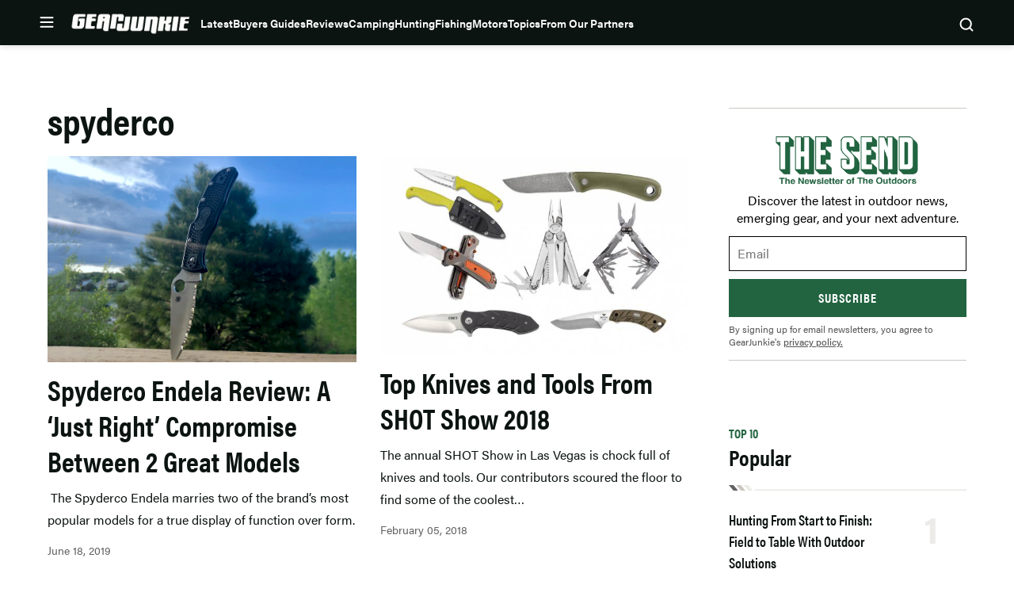

--- FILE ---
content_type: text/html; charset=UTF-8
request_url: https://gearjunkie.com/tag/spyderco
body_size: 54723
content:
<!doctype html>
<html lang="en-US" class="no-js">
<head>
	<meta charset="UTF-8">
	<meta name="viewport" content="width=device-width, initial-scale=1, minimum-scale=1">
	<link rel="profile" href="http://gmpg.org/xfn/11">

			<script async src="data:text/javascript,document.documentElement.classList.remove%28%22no-js%22%29%3B"></script>
			<meta name='robots' content='index, follow, max-image-preview:large, max-snippet:-1, max-video-preview:-1' />
	<style>img:is([sizes="auto" i], [sizes^="auto," i]) { contain-intrinsic-size: 3000px 1500px }</style>
	
	<!-- This site is optimized with the Yoast SEO Premium plugin v23.3 (Yoast SEO v25.8) - https://yoast.com/wordpress/plugins/seo/ -->
	<title>spyderco | GearJunkie</title><link rel="preload" data-rocket-preload as="image" href="https://s3.amazonaws.com/images.gearjunkie.com/uploads/2019/06/IMG_08421.jpg" imagesrcset="https://s3.amazonaws.com/images.gearjunkie.com/uploads/2019/06/IMG_08421.jpg 3828w, https://s3.amazonaws.com/images.gearjunkie.com/uploads/2019/06/IMG_08421.jpg 300w, https://s3.amazonaws.com/images.gearjunkie.com/uploads/2019/06/IMG_08421.jpg 768w, https://s3.amazonaws.com/images.gearjunkie.com/uploads/2019/06/IMG_08421.jpg 700w, https://s3.amazonaws.com/images.gearjunkie.com/uploads/2019/06/IMG_08421.jpg 1200w, https://s3.amazonaws.com/images.gearjunkie.com/uploads/2019/06/IMG_08421.jpg 600w, https://s3.amazonaws.com/images.gearjunkie.com/uploads/2019/06/IMG_08421.jpg 293w, https://s3.amazonaws.com/images.gearjunkie.com/uploads/2019/06/IMG_08421.jpg 586w, https://s3.amazonaws.com/images.gearjunkie.com/uploads/2019/06/IMG_08421.jpg 400w, https://s3.amazonaws.com/images.gearjunkie.com/uploads/2019/06/IMG_08421.jpg 200w, https://s3.amazonaws.com/images.gearjunkie.com/uploads/2019/06/IMG_08421.jpg 1220w, https://s3.amazonaws.com/images.gearjunkie.com/uploads/2019/06/IMG_08421.jpg 610w, https://s3.amazonaws.com/images.gearjunkie.com/uploads/2019/06/IMG_08421.jpg 150w" imagesizes="(max-width: 476px) 100vw, 369px" fetchpriority="high">
	<link rel="canonical" href="https://gearjunkie.com/tag/spyderco" />
	<meta property="og:locale" content="en_US" />
	<meta property="og:type" content="article" />
	<meta property="og:title" content="spyderco" />
	<meta property="og:url" content="https://gearjunkie.com/tag/spyderco" />
	<meta property="og:site_name" content="GearJunkie" />
	<meta property="og:image" content="https://s3.amazonaws.com/images.gearjunkie.com/uploads/2019/07/GJ-Home-FB%402x-700x368.png" />
	<meta property="og:image:width" content="700" />
	<meta property="og:image:height" content="368" />
	<meta property="og:image:type" content="image/png" />
	<meta name="twitter:card" content="summary_large_image" />
	<meta name="twitter:site" content="@thegearjunkie" />
	<script type="application/ld+json" class="yoast-schema-graph">{"@context":"https://schema.org","@graph":[{"@type":"CollectionPage","@id":"https://gearjunkie.com/tag/spyderco","url":"https://gearjunkie.com/tag/spyderco","name":"spyderco | GearJunkie","isPartOf":{"@id":"https://gearjunkie.com/#website"},"primaryImageOfPage":{"@id":"https://gearjunkie.com/tag/spyderco#primaryimage"},"image":{"@id":"https://gearjunkie.com/tag/spyderco#primaryimage"},"thumbnailUrl":"https://s3.amazonaws.com/images.gearjunkie.com/uploads/2019/06/IMG_08421.jpg","breadcrumb":{"@id":"https://gearjunkie.com/tag/spyderco#breadcrumb"},"inLanguage":"en-US"},{"@type":"ImageObject","inLanguage":"en-US","@id":"https://gearjunkie.com/tag/spyderco#primaryimage","url":"https://s3.amazonaws.com/images.gearjunkie.com/uploads/2019/06/IMG_08421.jpg","contentUrl":"https://s3.amazonaws.com/images.gearjunkie.com/uploads/2019/06/IMG_08421.jpg","width":3828,"height":2552,"caption":"Spyderco Endela knife"},{"@type":"BreadcrumbList","@id":"https://gearjunkie.com/tag/spyderco#breadcrumb","itemListElement":[{"@type":"ListItem","position":1,"name":"Home","item":"https://gearjunkie.com/"},{"@type":"ListItem","position":2,"name":"spyderco"}]},{"@type":"WebSite","@id":"https://gearjunkie.com/#website","url":"https://gearjunkie.com/","name":"GearJunkie","description":"Outdoor Gear Reviews &amp; News","publisher":{"@id":"https://gearjunkie.com/#organization"},"potentialAction":[{"@type":"SearchAction","target":{"@type":"EntryPoint","urlTemplate":"https://gearjunkie.com/?s={search_term_string}"},"query-input":{"@type":"PropertyValueSpecification","valueRequired":true,"valueName":"search_term_string"}}],"inLanguage":"en-US"},[{"@type":"Organization","name":"GearJunkie","url":"https://www.gearjunkie.com","logo":{"@type":"ImageObject","url":"https://s3.us-east-1.amazonaws.com/images.gearjunkie.com/uploads/2024/05/favicon-1.png"},"description":"GearJunkie.com is the authority on outdoor news and gear! Daily updates on the best new gear, in-depth reviews, videos, feature stories, and more. Visit GearJunkie.com.","email":"contact@gearjunkie.com","foundingDate":"2002-01-01","foundingLocation":{"@type":"Place","name":"Minneapolis"},"contactPoint":[{"@type":"ContactPoint","email":"stephen@gearjunkie.com","contactType":"Editor and Publisher","areaServed":"Worldwide","availableLanguage":"English"},{"@type":"ContactPoint","email":"kyle@gearjunkie.com","contactType":"Director of Sales","availableLanguage":"English"}],"sameAs":["https://facebook.com/gearjunkie","https://twitter.com/gearjunkie"],"address":{"@type":"PostalAddress","streetAddress":"729 N Washington Ave, Suite 600","addressLocality":"Minneapolis","addressRegion":"MN","postalCode":"55401","addressCountry":"US"},"parentOrganization":{"@type":"Organization","name":"AllGear Digital","url":"https://www.allgeardigital.com"}}]]}</script>
	<!-- / Yoast SEO Premium plugin. -->


<link rel='dns-prefetch' href='//cdn.jwplayer.com' />
<link rel='dns-prefetch' href='//www.googletagmanager.com' />
<link rel='dns-prefetch' href='//www.googletagservices.com' />
<link rel='dns-prefetch' href='//js.createsend1.com' />
<link rel='dns-prefetch' href='//stats.wp.com' />

<link href='https://use.typekit.net' crossorigin rel='preconnect' />
<link rel="alternate" type="application/rss+xml" title="GearJunkie &raquo; Feed" href="https://gearjunkie.com/feed" />
<link rel="alternate" type="application/rss+xml" title="GearJunkie &raquo; Comments Feed" href="https://gearjunkie.com/comments/feed" />
<link data-minify="1" rel="preload" id="ldm-theme-gearjunkie-preload" href="https://gearjunkie.com/wp-content/cache/min/1/wp-content/themes/ldm-theme/css/dist/gearjunkie/style.css?ver=1769645275" as="style">
<link rel="preload" href="/wp-includes/js/jquery/jquery.min.js?ver=3.7.1" as="script"/>
<link rel="alternate" type="application/rss+xml" title="GearJunkie &raquo; spyderco Tag Feed" href="https://gearjunkie.com/tag/spyderco/feed" />
		<!-- Google Tag Manager -->
		<script>
			window.dataLayer = window.dataLayer || [];
			dataLayer.push( { 'gtm.start': new Date().getTime(), event: 'gtm.js' } );
		</script>
		<!-- End Google Tag Manager -->
		<link href="https://s3.amazonaws.com" rel="preconnect" crossorigin><link rel="preload" as="image" fetchpriority="high" imagesrcset="https://s3.amazonaws.com/images.gearjunkie.com/uploads/2019/06/IMG_08421.jpg 3828w, https://s3.amazonaws.com/images.gearjunkie.com/uploads/2019/06/IMG_08421.jpg 300w, https://s3.amazonaws.com/images.gearjunkie.com/uploads/2019/06/IMG_08421.jpg 768w, https://s3.amazonaws.com/images.gearjunkie.com/uploads/2019/06/IMG_08421.jpg 700w, https://s3.amazonaws.com/images.gearjunkie.com/uploads/2019/06/IMG_08421.jpg 1200w, https://s3.amazonaws.com/images.gearjunkie.com/uploads/2019/06/IMG_08421.jpg 600w, https://s3.amazonaws.com/images.gearjunkie.com/uploads/2019/06/IMG_08421.jpg 293w, https://s3.amazonaws.com/images.gearjunkie.com/uploads/2019/06/IMG_08421.jpg 586w, https://s3.amazonaws.com/images.gearjunkie.com/uploads/2019/06/IMG_08421.jpg 400w, https://s3.amazonaws.com/images.gearjunkie.com/uploads/2019/06/IMG_08421.jpg 200w, https://s3.amazonaws.com/images.gearjunkie.com/uploads/2019/06/IMG_08421.jpg 1220w, https://s3.amazonaws.com/images.gearjunkie.com/uploads/2019/06/IMG_08421.jpg 610w, https://s3.amazonaws.com/images.gearjunkie.com/uploads/2019/06/IMG_08421.jpg 150w" imagesizes="(max-width: 476px) 100vw, 369px"/><!-- gearjunkie.com is managing ads with Advanced Ads 1.35.1 – https://wpadvancedads.com/ --><!--noptimize--><script id="gearj-ready">
			window.advanced_ads_ready=function(e,a){a=a||"complete";var d=function(e){return"interactive"===a?"loading"!==e:"complete"===e};d(document.readyState)?e():document.addEventListener("readystatechange",(function(a){d(a.target.readyState)&&e()}),{once:"interactive"===a})},window.advanced_ads_ready_queue=window.advanced_ads_ready_queue||[];		</script>
		<!--/noptimize--><style id='wp-block-library-inline-css'>
:root{--wp-admin-theme-color:#007cba;--wp-admin-theme-color--rgb:0,124,186;--wp-admin-theme-color-darker-10:#006ba1;--wp-admin-theme-color-darker-10--rgb:0,107,161;--wp-admin-theme-color-darker-20:#005a87;--wp-admin-theme-color-darker-20--rgb:0,90,135;--wp-admin-border-width-focus:2px;--wp-block-synced-color:#7a00df;--wp-block-synced-color--rgb:122,0,223;--wp-bound-block-color:var(--wp-block-synced-color)}@media (min-resolution:192dpi){:root{--wp-admin-border-width-focus:1.5px}}.wp-element-button{cursor:pointer}:root{--wp--preset--font-size--normal:16px;--wp--preset--font-size--huge:42px}:root .has-very-light-gray-background-color{background-color:#eee}:root .has-very-dark-gray-background-color{background-color:#313131}:root .has-very-light-gray-color{color:#eee}:root .has-very-dark-gray-color{color:#313131}:root .has-vivid-green-cyan-to-vivid-cyan-blue-gradient-background{background:linear-gradient(135deg,#00d084,#0693e3)}:root .has-purple-crush-gradient-background{background:linear-gradient(135deg,#34e2e4,#4721fb 50%,#ab1dfe)}:root .has-hazy-dawn-gradient-background{background:linear-gradient(135deg,#faaca8,#dad0ec)}:root .has-subdued-olive-gradient-background{background:linear-gradient(135deg,#fafae1,#67a671)}:root .has-atomic-cream-gradient-background{background:linear-gradient(135deg,#fdd79a,#004a59)}:root .has-nightshade-gradient-background{background:linear-gradient(135deg,#330968,#31cdcf)}:root .has-midnight-gradient-background{background:linear-gradient(135deg,#020381,#2874fc)}.has-regular-font-size{font-size:1em}.has-larger-font-size{font-size:2.625em}.has-normal-font-size{font-size:var(--wp--preset--font-size--normal)}.has-huge-font-size{font-size:var(--wp--preset--font-size--huge)}.has-text-align-center{text-align:center}.has-text-align-left{text-align:left}.has-text-align-right{text-align:right}#end-resizable-editor-section{display:none}.aligncenter{clear:both}.items-justified-left{justify-content:flex-start}.items-justified-center{justify-content:center}.items-justified-right{justify-content:flex-end}.items-justified-space-between{justify-content:space-between}.screen-reader-text{border:0;clip-path:inset(50%);height:1px;margin:-1px;overflow:hidden;padding:0;position:absolute;width:1px;word-wrap:normal!important}.screen-reader-text:focus{background-color:#ddd;clip-path:none;color:#444;display:block;font-size:1em;height:auto;left:5px;line-height:normal;padding:15px 23px 14px;text-decoration:none;top:5px;width:auto;z-index:100000}html :where(.has-border-color){border-style:solid}html :where([style*=border-top-color]){border-top-style:solid}html :where([style*=border-right-color]){border-right-style:solid}html :where([style*=border-bottom-color]){border-bottom-style:solid}html :where([style*=border-left-color]){border-left-style:solid}html :where([style*=border-width]){border-style:solid}html :where([style*=border-top-width]){border-top-style:solid}html :where([style*=border-right-width]){border-right-style:solid}html :where([style*=border-bottom-width]){border-bottom-style:solid}html :where([style*=border-left-width]){border-left-style:solid}html :where(img[class*=wp-image-]){height:auto;max-width:100%}:where(figure){margin:0 0 1em}html :where(.is-position-sticky){--wp-admin--admin-bar--position-offset:var(--wp-admin--admin-bar--height,0px)}@media screen and (max-width:600px){html :where(.is-position-sticky){--wp-admin--admin-bar--position-offset:0px}}
</style>
<noscript><link data-minify="1" rel='stylesheet' id='fallback-wpda_wpdp_public-css' href='https://gearjunkie.com/wp-content/cache/min/1/wp-content/plugins/wp-data-access/assets/css/wpda_public.css?ver=1769645275' media='all' />
</noscript><link data-minify="1" rel='stylesheet' id='wpda_wpdp_public-css' href='https://gearjunkie.com/wp-content/cache/min/1/wp-content/plugins/wp-data-access/assets/css/wpda_public.css?ver=1769645275' media='print' onload='this.media="all"; this.onload=null;' />
<link data-minify="1" rel='stylesheet' id='ldm-theme-gearjunkie-css' href='https://gearjunkie.com/wp-content/cache/min/1/wp-content/themes/ldm-theme/css/dist/gearjunkie/style.css?ver=1769645275' media='all' />
<noscript><link data-minify="1" rel='stylesheet' id='fallback-ldm-theme-lazy-defer-css' href='https://gearjunkie.com/wp-content/cache/min/1/wp-content/themes/ldm-theme/css/dist/gearjunkie/lazy.css?ver=1769645275' media='all' />
</noscript><link data-minify="1" rel='stylesheet' id='ldm-theme-lazy-defer-css' href='https://gearjunkie.com/wp-content/cache/min/1/wp-content/themes/ldm-theme/css/dist/gearjunkie/lazy.css?ver=1769645275' media='print' onload='this.media="all"; this.onload=null;' />
<noscript><link data-minify="1" rel='stylesheet' id='fallback-jetpack-swiper-library-css' href='https://gearjunkie.com/wp-content/cache/min/1/wp-content/plugins/jetpack/_inc/blocks/swiper.css?ver=1769645275' media='all' />
</noscript><link data-minify="1" rel='stylesheet' id='jetpack-swiper-library-css' href='https://gearjunkie.com/wp-content/cache/min/1/wp-content/plugins/jetpack/_inc/blocks/swiper.css?ver=1769645275' media='print' onload='this.media="all"; this.onload=null;' />
<noscript><link data-minify="1" rel='stylesheet' id='fallback-jetpack-carousel-css' href='https://gearjunkie.com/wp-content/cache/min/1/wp-content/plugins/jetpack/modules/carousel/jetpack-carousel.css?ver=1769645275' media='all' />
</noscript><link data-minify="1" rel='stylesheet' id='jetpack-carousel-css' href='https://gearjunkie.com/wp-content/cache/min/1/wp-content/plugins/jetpack/modules/carousel/jetpack-carousel.css?ver=1769645275' media='print' onload='this.media="all"; this.onload=null;' />
<style id='xcurrent-critical-lazy-embeds-inline-css'>
lite-youtube,lite-vimeo{background-color:#000;display:block;contain:content;background-position:center center;background-size:cover;position:relative}lite-youtube::after{content:"";display:block;padding-bottom:calc(100% / (16 / 9))}lite-youtube iframe{width:100%;height:100%;position:absolute;top:0;left:0}lite-youtube>.lty-playbtn{display:none}lite-vimeo{aspect-ratio:16/9}.lazy-embed,.lazy-embed--loaded{min-height:var(--mobile-height, 100px)}@media only screen and (min-width: 600px){.lazy-embed,.lazy-embed--loaded{min-height:var(--desktop-height, 100px)}}.embed-twitter-com blockquote.twitter-tweet{visibility:hidden;opacity:0}.embed-tiktok-com{min-height:743px;margin:18px 0 0}@media only screen and (min-width: 600px){.embed-tiktok-com{min-height:728px}}.embed-tiktok-com .tiktok-embed{visibility:hidden;opacity:0;margin:0}.embed-instagram-com{min-height:var(--mobile-height, 509px)}@media only screen and (min-width: 600px){.embed-instagram-com{min-height:var(--desktop-height, 663px)}}.embed-instagram-com blockquote.instagram-media{visibility:hidden;opacity:0}

</style>
<script src="https://gearjunkie.com/wp-includes/js/jquery/jquery.min.js?ver=3.7.1" id="jquery-core-js"></script>
<script defer src="https://gearjunkie.com/wp-includes/js/underscore.min.js?ver=1.13.7" id="underscore-js"></script>
<script defer src="https://gearjunkie.com/wp-includes/js/backbone.min.js?ver=1.6.0" id="backbone-js"></script>
<script id="wp-api-request-js-extra">
var wpApiSettings = {"root":"https:\/\/gearjunkie.com\/wp-json\/","nonce":"048b91dfcd","versionString":"wp\/v2\/"};
</script>
<script defer src="https://gearjunkie.com/wp-includes/js/api-request.min.js?ver=6.8.3" id="wp-api-request-js"></script>
<script defer src="https://gearjunkie.com/wp-includes/js/wp-api.min.js?ver=6.8.3" id="wp-api-js"></script>
<script id="wpda_rest_api-js-extra">
var wpdaApiSettings = {"path":"wpda"};
</script>
<script defer src="https://gearjunkie.com/wp-content/plugins/wp-data-access/public/../assets/js/wpda_rest_api.js?ver=5.5.65" id="wpda_rest_api-js"></script>
<script id="advanced-ads-advanced-js-js-extra">
var advads_options = {"blog_id":"1","privacy":{"enabled":false,"state":"not_needed"}};
</script>
<script defer src="https://gearjunkie.com/wp-content/plugins/advanced-ads/public/assets/js/advanced.min.js?ver=1.35.1" id="advanced-ads-advanced-js-js"></script>
<script id="advanced_ads_pro/visitor_conditions-js-extra">
var advanced_ads_pro_visitor_conditions = {"referrer_cookie_name":"advanced_ads_pro_visitor_referrer","referrer_exdays":"365","page_impr_cookie_name":"advanced_ads_page_impressions","page_impr_exdays":"3650"};
</script>
<script defer src="https://gearjunkie.com/wp-content/plugins/advanced-ads-pro/modules/advanced-visitor-conditions/inc/conditions.min.js?ver=2.16.0" id="advanced_ads_pro/visitor_conditions-js"></script>
<script id="gearjunkie-font-js-after">
!function(e){var t,a={kitId:"gza2ipn",async:!0},n=e.documentElement,c=setTimeout(function(){n.className=n.className.replace(/\bwf-loading\b/g,"")+" wf-inactive"},a.scriptTimeout),s=e.createElement("script"),i=!1,o=e.getElementsByTagName("script")[0];n.className+=" wf-loading",s.src="https://use.typekit.net/"+a.kitId+".js",s.async=!0,s.onload=s.onreadystatechange=function(){if(t=this.readyState,!i&&(!t||"complete"==t||"loaded"==t)){i=!0,clearTimeout(c);try{Typekit.load(a)}catch(e){}}},o.parentNode.insertBefore(s,o)}(document);
</script>
<script src='https://www.googletagservices.com/tag/js/gpt.js?ver=1.6.55' id='google-gpt-js' async></script>
<link rel="https://api.w.org/" href="https://gearjunkie.com/wp-json/" /><link rel="alternate" title="JSON" type="application/json" href="https://gearjunkie.com/wp-json/wp/v2/tags/538" /><link rel="EditURI" type="application/rsd+xml" title="RSD" href="https://gearjunkie.com/xmlrpc.php?rsd" />
<style type="text/css">.aawp .aawp-tb__row--highlight{background-color:#256aaf;}.aawp .aawp-tb__row--highlight{color:#fff;}.aawp .aawp-tb__row--highlight a{color:#fff;}</style><meta http-equiv="cache-control" content="no-cache">
<meta http-equiv="expires" content="0">
<meta name="facebook-domain-verification" content="vcku061vmsstjy5845s21vevx4w2fw" />


<!-- Hotjar Tracking Code for https://gearjunkie.com/ -->
<script>
    (function(h,o,t,j,a,r){
        h.hj=h.hj||function(){(h.hj.q=h.hj.q||[]).push(arguments)};
        h._hjSettings={hjid:2693152,hjsv:6};
        a=o.getElementsByTagName('head')[0];
        r=o.createElement('script');r.async=1;
        r.src=t+h._hjSettings.hjid+j+h._hjSettings.hjsv;
        a.appendChild(r);
    })(window,document,'https://static.hotjar.com/c/hotjar-','.js?sv=');
	
</script>

<script>
let script = document.createElement('script');
script.type = 'text/javascript';
script.async = 1;
script.src = 'https://bwcdn.gearjunkie.com/bws/allgear-gj.iife.js';
document.head.appendChild(script);       
</script><meta name="generator" content="performance-lab 4.0.1; plugins: ">
	<style>img#wpstats{display:none}</style>
		    <script>
      window.dataLayer = window.dataLayer || [];
      window.dataLayer.push({
        post_id: '74599',
        post_type: 'post',
        post_category: 'Knives',
        user_role: 'guest'
      });
    </script>
    <script>advads_items = { conditions: {}, display_callbacks: {}, display_effect_callbacks: {}, hide_callbacks: {}, backgrounds: {}, effect_durations: {}, close_functions: {}, showed: [] };</script><style type="text/css" id="gearj-layer-custom-css"></style><script type="text/javascript">
		var advadsCfpQueue = [];
		var advadsCfpAd = function( adID ){
			if ( 'undefined' == typeof advadsProCfp ) { advadsCfpQueue.push( adID ) } else { advadsProCfp.addElement( adID ) }
		};
		</script>
		<script type="text/javascript">
var GJ_View = {"type":"tag","single":false,"ad_group":"_Misc","ad_type":"Tag","ads_enabled":true,"categories":[],"tags":["spyderco"],"post_id":null,"in_article_enabled":true,"template":"category","prebid_enabled":true};
</script>
		<style class="wpcode-css-snippet">.postid-653984 .posted-by, 
.postid-651193 .posted-by,
.postid-646516 .posted-by,
.postid-631024 .posted-by, 
.postid-627396 .posted-by, 
.postid-544965 .posted-by, 
.postid-536005 .posted-by, 
.postid-554672 .posted-by, 
.postid-553007 .posted-by, 
.postid-550887 .posted-by, 
.postid-538876 .posted-by, 
.postid-541963 .posted-by, 
.postid-542499 .posted-by, 
.postid-526081 .posted-by, 
.postid-524806 .posted-by, 
.postid-459868 .posted-by, 
.postid-460387 .posted-by, 
.postid-453315 .posted-by, 
.postid-441019 .posted-by, 
.postid-426813 .posted-by, 
.postid-426075 .posted-by, 
.postid-416788 .posted-by, 
.postid-445635 .posted-by, 
.postid-446385 .posted-by, 
.postid-458411 .posted-by, 
.postid-426813 .posted-by, 
.postid-424718 .posted-by, 
.postid-426075 .posted-by, 
.postid-416788 .posted-by, 
.postid-393242 .posted-by, 
.postid-393249 .posted-by, 
.postid-393251 .posted-by, 
.postid-347284 .posted-by, 
.postid-302976 .posted-by, 
.postid-307136 .posted-by, 
.postid-303389 .posted-by, 
.postid-170952 .posted-by, 
.postid-287391 .posted-by, 
.postid-273873 .posted-by, 
.postid-265480 .posted-by, 
.postid-277501 .posted-by,
.postid-646073 .posted-by,
.postid-645586 .posted-by {
  position: relative;
  visibility: hidden;
}

.postid-653984 .posted-by::before, 
.postid-651193 .posted-by::before, 
.postid-646516 .posted-by::before, 
.postid-631024 .posted-by::before, 
.postid-627396 .posted-by::before, 
.postid-544965 .posted-by::before, 
.postid-536005 .posted-by::before, 
.postid-554672 .posted-by::before, 
.postid-541963 .posted-by::before, 
.postid-542499 .posted-by::before, 
.postid-459868 .posted-by::before, 
.postid-460387 .posted-by::before, 
.postid-453315 .posted-by::before, 
.postid-441019 .posted-by::before, 
.postid-426813 .posted-by::before, 
.postid-426075 .posted-by::before, 
.postid-416788 .posted-by::before, 
.postid-445635 .posted-by::before, 
.postid-446385 .posted-by::before, 
.postid-458411 .posted-by::before, 
.postid-426813 .posted-by::before, 
.postid-424718 .posted-by::before, 
.postid-426075 .posted-by::before, 
.postid-416788 .posted-by::before, 
.postid-393242 .posted-by::before, 
.postid-393249 .posted-by::before, 
.postid-393251 .posted-by::before, 
.postid-347284 .posted-by::before, 
.postid-302976 .posted-by::before, 
.postid-307136 .posted-by::before, 
.postid-303389 .posted-by::before, 
.postid-170952 .posted-by::before, 
.postid-287391 .posted-by::before, 
.postid-273873 .posted-by::before, 
.postid-265480 .posted-by::before, 
.postid-277501 .posted-by::before,
.postid-646073 .posted-by::before, 
.postid-645586 .posted-by::before {
  visibility: visible;
  position: absolute;
  top: 0;
  left: 0;
  content: "Sponsored Post";
}

.postid-653984 .posted-by::before, 
.postid-631024 .posted-by::before {
  content: "Sponsored by Ram Trucks";
}

.postid-651193 .posted-by::before, 
.postid-627396 .posted-by::before {
  content: "Sponsored by Ram HD";
}

.postid-544965 .posted-by::before {
  content: "Sponsored by Sea to Summit";
}
.postid-554672 .posted-by::before, 
.postid-536005 .posted-by::before {
  content: "Sponsored by Nissan";
}
.postid-553007 .posted-by::before, 
.postid-553007 .posted-by::before, 
.postid-550887 .posted-by::before, 
.postid-538876 .posted-by::before, 
.postid-526081 .posted-by::before, 
.postid-524806 .posted-by::before {
  visibility: visible;
  position: absolute;
  top: 0;
  left: 0;
  content: "Sponsored by the all-new 2026 Honda Passport TrailSport";
}
@media (min-width: 768px) {
  .postid-544965 .posted-by .author, 
  .postid-553007 .posted-by .author, 
  .postid-550887 .posted-by .author, 
  .postid-538876 .posted-by .author, 
  .postid-526081 .posted-by .author, 
  .postid-524806 .posted-by .author {
    display: inline-block;
    width: 500px;
  }
}
@media (max-width: 767px) {
  .postid-544965 .posted-by, 
  .postid-553007 .posted-by, 
  .postid-550887 .posted-by, 
  .postid-538876 .posted-by, 
  .postid-526081 .posted-by, 
  .postid-524806 .posted-by {
    height: 45px;
    display: inline-block;
  }
  .postid-544965 .posted-by::before, 
  .postid-553007 .posted-by::before, 
  .postid-550887 .posted-by::before, 
  .postid-538876 .posted-by::before, 
  .postid-526081 .posted-by::before, 
  .postid-524806 .posted-by::before {
    width: 350px !important;
  }
}</style><style class="wpcode-css-snippet">body:not(.single) #post-653984 .posted-by,
body:not(.single) #post-651193 .posted-by,
body:not(.single) #post-646516 .posted-by,
body:not(.single) #post-631024 .posted-by,
body:not(.single) #post-627396 .posted-by,
body:not(.single) #post-544965 .posted-by,
body:not(.single) #post-536005 .posted-by,
body:not(.single) #post-554672 .posted-by,
body:not(.single) #post-553007 .posted-by,
body:not(.single) #post-550887 .posted-by,
body:not(.single) #post-538876 .posted-by,
body:not(.single) #post-541963 .posted-by,
body:not(.single) #post-542499 .posted-by,
body:not(.single) #post-526081 .posted-by,
body:not(.single) #post-524806 .posted-by,
body:not(.single) #post-459868 .posted-by,
body:not(.single) #post-460387 .posted-by,
body:not(.single) #post-453315 .posted-by,
body:not(.single) #post-441019 .posted-by,
body:not(.single) #post-426813 .posted-by,
body:not(.single) #post-426075 .posted-by,
body:not(.single) #post-416788 .posted-by,
body:not(.single) #post-445635 .posted-by,
body:not(.single) #post-446385 .posted-by,
body:not(.single) #post-458411 .posted-by,
body:not(.single) #post-424718 .posted-by,
body:not(.single) #post-393242 .posted-by,
body:not(.single) #post-393249 .posted-by,
body:not(.single) #post-393251 .posted-by,
body:not(.single) #post-347284 .posted-by,
body:not(.single) #post-302976 .posted-by,
body:not(.single) #post-307136 .posted-by,
body:not(.single) #post-303389 .posted-by,
body:not(.single) #post-170952 .posted-by,
body:not(.single) #post-287391 .posted-by,
body:not(.single) #post-273873 .posted-by,
body:not(.single) #post-265480 .posted-by,
body:not(.single) #post-277501 .posted-by,
body:not(.single) #post-646073 .posted-by,
body:not(.single) #post-645586 .posted-by {
  display: block;
  position: relative;
  visibility: hidden;
}

/* default label on cards */
body:not(.single) #post-653984 .posted-by::before,
body:not(.single) #post-651193 .posted-by::before,
body:not(.single) #post-646516 .posted-by::before,
body:not(.single) #post-631024 .posted-by::before,
body:not(.single) #post-627396 .posted-by::before,
body:not(.single) #post-544965 .posted-by::before,
body:not(.single) #post-536005 .posted-by::before,
body:not(.single) #post-554672 .posted-by::before,
body:not(.single) #post-553007 .posted-by::before,
body:not(.single) #post-550887 .posted-by::before,
body:not(.single) #post-538876 .posted-by::before,
body:not(.single) #post-541963 .posted-by::before,
body:not(.single) #post-542499 .posted-by::before,
body:not(.single) #post-526081 .posted-by::before,
body:not(.single) #post-524806 .posted-by::before,
body:not(.single) #post-459868 .posted-by::before,
body:not(.single) #post-460387 .posted-by::before,
body:not(.single) #post-453315 .posted-by::before,
body:not(.single) #post-441019 .posted-by::before,
body:not(.single) #post-426813 .posted-by::before,
body:not(.single) #post-426075 .posted-by::before,
body:not(.single) #post-416788 .posted-by::before,
body:not(.single) #post-445635 .posted-by::before,
body:not(.single) #post-446385 .posted-by::before,
body:not(.single) #post-458411 .posted-by::before,
body:not(.single) #post-424718 .posted-by::before,
body:not(.single) #post-393242 .posted-by::before,
body:not(.single) #post-393249 .posted-by::before,
body:not(.single) #post-393251 .posted-by::before,
body:not(.single) #post-347284 .posted-by::before,
body:not(.single) #post-302976 .posted-by::before,
body:not(.single) #post-307136 .posted-by::before,
body:not(.single) #post-303389 .posted-by::before,
body:not(.single) #post-170952 .posted-by::before,
body:not(.single) #post-287391 .posted-by::before,
body:not(.single) #post-273873 .posted-by::before,
body:not(.single) #post-265480 .posted-by::before,
body:not(.single) #post-277501 .posted-by::before,
body:not(.single) #post-646073 .posted-by::before,
body:not(.single) #post-645586 .posted-by::before {
  visibility: visible;
  position: absolute;
  top: 0;
  left: 0;
  content: "Sponsored Post";
  color: var(--color--text-primary);
  font-size: var(--font-size--tiny);
  font-weight: var(--font-weight--bold);
}

body:not(.single) #post-653984 .posted-by::before,
body:not(.single) #post-631024 .posted-by::before {
  content: "Sponsored by Ram Trucks";
}

body:not(.single) #post-651193 .posted-by::before,
body:not(.single) #post-627396 .posted-by::before {
  content: "Sponsored by Ram HD";
}

body:not(.single) #post-544965 .posted-by::before {
  content: "Sponsored by Sea to Summit";
}

body:not(.single) #post-554672 .posted-by::before,
body:not(.single) #post-536005 .posted-by::before {
  content: "Sponsored by Nissan";
}

body:not(.single) #post-553007 .posted-by::before,
body:not(.single) #post-550887 .posted-by::before,
body:not(.single) #post-538876 .posted-by::before,
body:not(.single) #post-526081 .posted-by::before,
body:not(.single) #post-524806 .posted-by::before {
  content: "Sponsored by the all-new 2026 Honda Passport TrailSport";
}

body:not(.single) #post-653984 .c-entry__taxonomies--category > a:not(:first-child),
body:not(.single) #post-651193 .c-entry__taxonomies--category > a:not(:first-child),
body:not(.single) #post-646516 .c-entry__taxonomies--category > a:not(:first-child),
body:not(.single) #post-631024 .c-entry__taxonomies--category > a:not(:first-child),
body:not(.single) #post-627396 .c-entry__taxonomies--category > a:not(:first-child),
body:not(.single) #post-544965 .c-entry__taxonomies--category > a:not(:first-child),
body:not(.single) #post-536005 .c-entry__taxonomies--category > a:not(:first-child),
body:not(.single) #post-554672 .c-entry__taxonomies--category > a:not(:first-child),
body:not(.single) #post-553007 .c-entry__taxonomies--category > a:not(:first-child),
body:not(.single) #post-550887 .c-entry__taxonomies--category > a:not(:first-child),
body:not(.single) #post-538876 .c-entry__taxonomies--category > a:not(:first-child),
body:not(.single) #post-541963 .c-entry__taxonomies--category > a:not(:first-child),
body:not(.single) #post-542499 .c-entry__taxonomies--category > a:not(:first-child),
body:not(.single) #post-526081 .c-entry__taxonomies--category > a:not(:first-child),
body:not(.single) #post-524806 .c-entry__taxonomies--category > a:not(:first-child),
body:not(.single) #post-459868 .c-entry__taxonomies--category > a:not(:first-child),
body:not(.single) #post-460387 .c-entry__taxonomies--category > a:not(:first-child),
body:not(.single) #post-453315 .c-entry__taxonomies--category > a:not(:first-child),
body:not(.single) #post-441019 .c-entry__taxonomies--category > a:not(:first-child),
body:not(.single) #post-426813 .c-entry__taxonomies--category > a:not(:first-child),
body:not(.single) #post-426075 .c-entry__taxonomies--category > a:not(:first-child),
body:not(.single) #post-416788 .c-entry__taxonomies--category > a:not(:first-child),
body:not(.single) #post-445635 .c-entry__taxonomies--category > a:not(:first-child),
body:not(.single) #post-446385 .c-entry__taxonomies--category > a:not(:first-child),
body:not(.single) #post-458411 .c-entry__taxonomies--category > a:not(:first-child),
body:not(.single) #post-424718 .c-entry__taxonomies--category > a:not(:first-child),
body:not(.single) #post-393242 .c-entry__taxonomies--category > a:not(:first-child),
body:not(.single) #post-393249 .c-entry__taxonomies--category > a:not(:first-child),
body:not(.single) #post-393251 .c-entry__taxonomies--category > a:not(:first-child),
body:not(.single) #post-347284 .c-entry__taxonomies--category > a:not(:first-child),
body:not(.single) #post-302976 .c-entry__taxonomies--category > a:not(:first-child),
body:not(.single) #post-307136 .c-entry__taxonomies--category > a:not(:first-child),
body:not(.single) #post-303389 .c-entry__taxonomies--category > a:not(:first-child),
body:not(.single) #post-170952 .c-entry__taxonomies--category > a:not(:first-child),
body:not(.single) #post-287391 .c-entry__taxonomies--category > a:not(:first-child),
body:not(.single) #post-273873 .c-entry__taxonomies--category > a:not(:first-child),
body:not(.single) #post-265480 .c-entry__taxonomies--category > a:not(:first-child),
body:not(.single) #post-277501 .c-entry__taxonomies--category > a:not(:first-child),
body:not(.single) #post-646073 .c-entry__taxonomies--category > a:not(:first-child),
body:not(.single) #post-645586 .c-entry__taxonomies--category > a:not(:first-child) {
  display: none !important;
}

/* Base: hide existing category text on first link */
body:not(.single) #post-653984 .c-entry__taxonomies--category > a:first-child,
body:not(.single) #post-651193 .c-entry__taxonomies--category > a:first-child,
body:not(.single) #post-646516 .c-entry__taxonomies--category > a:first-child,
body:not(.single) #post-631024 .c-entry__taxonomies--category > a:first-child,
body:not(.single) #post-627396 .c-entry__taxonomies--category > a:first-child,
body:not(.single) #post-544965 .c-entry__taxonomies--category > a:first-child,
body:not(.single) #post-536005 .c-entry__taxonomies--category > a:first-child,
body:not(.single) #post-554672 .c-entry__taxonomies--category > a:first-child,
body:not(.single) #post-553007 .c-entry__taxonomies--category > a:first-child,
body:not(.single) #post-550887 .c-entry__taxonomies--category > a:first-child,
body:not(.single) #post-538876 .c-entry__taxonomies--category > a:first-child,
body:not(.single) #post-541963 .c-entry__taxonomies--category > a:first-child,
body:not(.single) #post-542499 .c-entry__taxonomies--category > a:first-child,
body:not(.single) #post-526081 .c-entry__taxonomies--category > a:first-child,
body:not(.single) #post-524806 .c-entry__taxonomies--category > a:first-child,
body:not(.single) #post-459868 .c-entry__taxonomies--category > a:first-child,
body:not(.single) #post-460387 .c-entry__taxonomies--category > a:first-child,
body:not(.single) #post-453315 .c-entry__taxonomies--category > a:first-child,
body:not(.single) #post-441019 .c-entry__taxonomies--category > a:first-child,
body:not(.single) #post-426813 .c-entry__taxonomies--category > a:first-child,
body:not(.single) #post-426075 .c-entry__taxonomies--category > a:first-child,
body:not(.single) #post-416788 .c-entry__taxonomies--category > a:first-child,
body:not(.single) #post-445635 .c-entry__taxonomies--category > a:first-child,
body:not(.single) #post-446385 .c-entry__taxonomies--category > a:first-child,
body:not(.single) #post-458411 .c-entry__taxonomies--category > a:first-child,
body:not(.single) #post-424718 .c-entry__taxonomies--category > a:first-child,
body:not(.single) #post-393242 .c-entry__taxonomies--category > a:first-child,
body:not(.single) #post-393249 .c-entry__taxonomies--category > a:first-child,
body:not(.single) #post-393251 .c-entry__taxonomies--category > a:first-child,
body:not(.single) #post-347284 .c-entry__taxonomies--category > a:first-child,
body:not(.single) #post-302976 .c-entry__taxonomies--category > a:first-child,
body:not(.single) #post-307136 .c-entry__taxonomies--category > a:first-child,
body:not(.single) #post-303389 .c-entry__taxonomies--category > a:first-child,
body:not(.single) #post-170952 .c-entry__taxonomies--category > a:first-child,
body:not(.single) #post-287391 .c-entry__taxonomies--category > a:first-child,
body:not(.single) #post-273873 .c-entry__taxonomies--category > a:first-child,
body:not(.single) #post-265480 .c-entry__taxonomies--category > a:first-child,
body:not(.single) #post-277501 .c-entry__taxonomies--category > a:first-child,
body:not(.single) #post-646073 .c-entry__taxonomies--category > a:first-child,
body:not(.single) #post-645586 .c-entry__taxonomies--category > a:first-child {
  position: relative;
  display: block !important;
  color: transparent !important;
  pointer-events: none !important;
}

body:not(.single) #post-653984 .c-entry__taxonomies--category > a:first-child::before,
body:not(.single) #post-651193 .c-entry__taxonomies--category > a:first-child::before,
body:not(.single) #post-646516 .c-entry__taxonomies--category > a:first-child::before,
body:not(.single) #post-631024 .c-entry__taxonomies--category > a:first-child::before,
body:not(.single) #post-627396 .c-entry__taxonomies--category > a:first-child::before,
body:not(.single) #post-544965 .c-entry__taxonomies--category > a:first-child::before,
body:not(.single) #post-536005 .c-entry__taxonomies--category > a:first-child::before,
body:not(.single) #post-554672 .c-entry__taxonomies--category > a:first-child::before,
body:not(.single) #post-553007 .c-entry__taxonomies--category > a:first-child::before,
body:not(.single) #post-550887 .c-entry__taxonomies--category > a:first-child::before,
body:not(.single) #post-538876 .c-entry__taxonomies--category > a:first-child::before,
body:not(.single) #post-541963 .c-entry__taxonomies--category > a:first-child::before,
body:not(.single) #post-542499 .c-entry__taxonomies--category > a:first-child::before,
body:not(.single) #post-526081 .c-entry__taxonomies--category > a:first-child::before,
body:not(.single) #post-524806 .c-entry__taxonomies--category > a:first-child::before,
body:not(.single) #post-459868 .c-entry__taxonomies--category > a:first-child::before,
body:not(.single) #post-460387 .c-entry__taxonomies--category > a:first-child::before,
body:not(.single) #post-453315 .c-entry__taxonomies--category > a:first-child::before,
body:not(.single) #post-441019 .c-entry__taxonomies--category > a:first-child::before,
body:not(.single) #post-426813 .c-entry__taxonomies--category > a:first-child::before,
body:not(.single) #post-426075 .c-entry__taxonomies--category > a:first-child::before,
body:not(.single) #post-416788 .c-entry__taxonomies--category > a:first-child::before,
body:not(.single) #post-445635 .c-entry__taxonomies--category > a:first-child::before,
body:not(.single) #post-446385 .c-entry__taxonomies--category > a:first-child::before,
body:not(.single) #post-458411 .c-entry__taxonomies--category > a:first-child::before,
body:not(.single) #post-424718 .c-entry__taxonomies--category > a:first-child::before,
body:not(.single) #post-393242 .c-entry__taxonomies--category > a:first-child::before,
body:not(.single) #post-393249 .c-entry__taxonomies--category > a:first-child::before,
body:not(.single) #post-393251 .c-entry__taxonomies--category > a:first-child::before,
body:not(.single) #post-347284 .c-entry__taxonomies--category > a:first-child::before,
body:not(.single) #post-302976 .c-entry__taxonomies--category > a:first-child::before,
body:not(.single) #post-307136 .c-entry__taxonomies--category > a:first-child::before,
body:not(.single) #post-303389 .c-entry__taxonomies--category > a:first-child::before,
body:not(.single) #post-170952 .c-entry__taxonomies--category > a:first-child::before,
body:not(.single) #post-287391 .c-entry__taxonomies--category > a:first-child::before,
body:not(.single) #post-273873 .c-entry__taxonomies--category > a:first-child::before,
body:not(.single) #post-265480 .c-entry__taxonomies--category > a:first-child::before,
body:not(.single) #post-277501 .c-entry__taxonomies--category > a:first-child::before,
body:not(.single) #post-646073 .c-entry__taxonomies--category > a:first-child::before,
body:not(.single) #post-645586 .c-entry__taxonomies--category > a:first-child::before {
  content: "Sponsored Post";
  position: absolute;
  inset: 0;
  color: inherit;
  pointer-events: none;
  white-space: nowrap;
  color: var(--color--secondary);
}

body:not(.single) #post-653984 .c-entry__taxonomies--category > a:first-child::before,
body:not(.single) #post-631024 .c-entry__taxonomies--category > a:first-child::before {
  content: "Sponsored by Ram Trucks";
}

body:not(.single) #post-651193 .c-entry__taxonomies--category > a:first-child::before,
body:not(.single) #post-627396 .c-entry__taxonomies--category > a:first-child::before {
  content: "Sponsored by Ram HD";
}

body:not(.single) #post-544965 .c-entry__taxonomies--category > a:first-child::before {
  content: "Sponsored by Sea to Summit";
}

body:not(.single) #post-554672 .c-entry__taxonomies--category > a:first-child::before,
body:not(.single) #post-536005 .c-entry__taxonomies--category > a:first-child::before {
  content: "Sponsored by Nissan";
}

body:not(.single) #post-553007 .c-entry__taxonomies--category > a:first-child::before,
body:not(.single) #post-550887 .c-entry__taxonomies--category > a:first-child::before,
body:not(.single) #post-538876 .c-entry__taxonomies--category > a:first-child::before,
body:not(.single) #post-526081 .c-entry__taxonomies--category > a:first-child::before,
body:not(.single) #post-524806 .c-entry__taxonomies--category > a:first-child::before {
  content: "Sponsored by the all-new 2026 Honda Passport TrailSport";
}</style><script>document.addEventListener('click', () => {
  if (window.location.href.includes('/fjallraven-guide-to-outside')) {
    document.querySelectorAll('.chapter-text-wrapper img').forEach(img => {
      img.removeAttribute('width');
      img.removeAttribute('height');
    });
  }
});
</script><style class="wpcode-css-snippet">body.home .wp-block-ldm-curated-content.is-list-standard-style .c-entry__thumbnail {
    aspect-ratio: 4/3;
}

@media ( min-width: 768px ) {
    body.home .wp-block-ldm-curated-content.is-list-standard-style .c-entry__thumbnail {
        max-width: 170px;
    }
}</style><link rel="icon" href="https://s3.amazonaws.com/images.gearjunkie.com/uploads/2024/05/cropped-favicon-1-32x32.png" sizes="32x32" />
<link rel="icon" href="https://s3.amazonaws.com/images.gearjunkie.com/uploads/2024/05/cropped-favicon-1-192x192.png" sizes="192x192" />
<link rel="apple-touch-icon" href="https://s3.amazonaws.com/images.gearjunkie.com/uploads/2024/05/cropped-favicon-1-180x180.png" />
<meta name="msapplication-TileImage" content="https://s3.amazonaws.com/images.gearjunkie.com/uploads/2024/05/cropped-favicon-1-270x270.png" />
	<style>
		.adhesion-visible, .vissense-visible {
			position: relative;
			opacity: 1;
			transition: opacity 0.5s;
			z-index: 999999;
		}

		.adhesion-hidden, .vissense-hidden {
			position: relative;
			opacity: 0;
			transition: opacity 0.5s;
			z-index: 0 !important;
		}
	</style>
				<style id="wp-custom-css">
			/* BEGIN HOMEPAGE SPACING */
/* CENTERED ADS END */
/* INFINITE SCROLL SPONSORED POST BEGIN */
/* FIX FOR STICKY TABLE COLUMN ON MOBILE */
/* FIX FOR STICKY TABLE FONT-SIZE ON MOBILE */
/* CSS for Instagram sidebar */
body.home .hero-column {
  margin-bottom: 45px;
}
body.home .c-entries .flex-grid.gutter {
  padding-top: 0;
  padding-bottom: 45px;
}
body.home .is-grid-1-4-style .flex-grid-column {
  margin-bottom: 0;
}
body.home .c-entries .is-grid-1-4-style .flex-grid-column {
  margin-bottom: 0;
}
body.home .wp-block-ldm-blocks-call-to-action {
  margin-top: 0;
  margin-bottom: 45px;
}
body.home .side-gutter .gutter {
  padding: 0;
}
body.home .c-entries.c-entries--list-top {
  padding-bottom: 25px;
}
body.home .entry-content .is-list-top-style .ldm-container-inner {
  padding-top: 0;
  padding-bottom: 0;
}
body.home [class*=gearj-gj_home] {
  /* body.home .ldm_ad iframe {
	margin-bottom: 45px !important;
} */
  margin-bottom: 0;
}
body.home .front-page-footer__bottom {
  margin-top: 0;
  padding-top: 0;
}
@media (max-width: 1023px) {
  .ldm-content-section {
    margin-bottom: 0;
    padding-bottom: 0;
  }
}
.wp-block-ldm-accordion, .wp-block-ldm-faq {
  padding-top: 0;
  margin-top: 0;
}
.c-block-accordion-list .c-block-accordion-item, .c-block-faq-list .c-block-faq-item {
  /* END HOMEPAGE SPACING */
  padding-top: 0;
}
@-moz-document url-prefix() {
  a > strong {
    font-weight: inherit !important;
  }
  h1 > strong, h2 > strong, h3 > strong, h4 > strong, h5 > strong, h6 > strong {
    font-weight: inherit !important;
  }
}
@media (min-width: 768px) {
  .entry-content [class*=gearj-gj_inpost] {
    min-width: 728px;
  }
}
@media (min-width: 992px) {
  .entry-content [class*=gearj-gj_inpost] {
    min-width: 970px;
  }
}
p > .buy-now.single, .buy-now.single {
  margin-bottom: 1rem;
}
.buy-now.single:hover a {
  background-color: var(--color--secondary) !important;
}
.wp-block-buttons .buy-now.single {
  transition: none;
}
.single .product-info__content {
  padding-top: 10px;
}
div.product-info__context-title:empty {
  display: none;
}
.flyout-menu-nav .sub-menu li {
  padding-right: 10px;
}
@media (min-width: 375px) {
  .site-footer .site-footer-top .site-footer-top__inner .footer-back {
    margin-bottom: -25px;
  }
}
/*#madhesion {
  display: none;
  position: fixed;
  z-index: 99999;
  bottom: 0;
  left: 0;
  width: 100%;
  margin: 0 auto;
  background-color: #06110d;
  box-shadow: 0 0 10px 2px rgba(6, 17, 13, 0.25);
}
#madhesion #madhesion-wrapper {
  width: fit-content;
  margin: 0 auto;
  max-height: 28vh;
  z-index: 2;
  position: relative;
}
#madhesion #madhesion-wrapper img {
  height: auto;
  vertical-align: bottom;
  max-height: 25vh;
}
#madhesion #madhesion-close {
  display: none;
  font-size: 13px;
  color: #4e4e4e;
  background-color: #fff;
  border: 1px solid #ccc !important;
  position: absolute;
  top: 4px;
  right: 4px;
  width: 24px;
  height: 24px;
  cursor: pointer;
  border-radius: 50%;
  font-weight: 700;
  padding: 0;
}
#madhesion #madhesion-close span {
  margin: 2px 0px 0px 0;
  width: 100%;
  height: 100%;
  display: block;
  text-align: center;
}
#madhesion .dfpbox {
  background-color: #06110d;
}*/
@media (max-width: 768px) {
  iframe[src*=facebook], iframe.wp-embedded-content {
    max-width: 100%;
  }
}
.gearj-gj_mobile_interscroller_old::before {
  display: none !important;
}
.gearj-gj_mobile_interscroller_1 .ldm_ad::before {
  display: none !important;
}
.lightbox-wrapper .image-block .closer {
  z-index: 999;
}
.gearj-gj_jwplayer_mobile_tnf_women::before {
  display: none;
}
.product-info .product-info__context-title {
  font-weight: var(--font-weight--semibold);
}
@media (min-width: 768px) {
  .entry-content figure.alignright {
    float: right;
    margin-left: 1rem;
  }
  .entry-content figure.alignleft {
    float: left;
    /*.single-page .ldm-container {
    padding-top: 48px;
  }*/
    margin-right: 1rem;
  }
}
.gearj-gj_mobile_adhesion {
  position: relative;
  z-index: 99999;
}
.entry-content .table-responsive {
  display: block;
  width: 100%;
  overflow-x: auto;
  -webkit-overflow-scrolling: touch;
}
.gearj-gj_mobile_adhesion .ldm_ad {
  padding-top: 0;
}
.gearj-gj_mobile_adhesion .ldm_ad::before {
  display: none;
}
.no-margin-bottom {
  margin-bottom: 0 !important;
}
.no-padding-bottom {
  padding-bottom: 0 !important;
}
.no-margin-top {
  margin-top: 0 !important;
}
.no-padding-top {
  padding-top: 0 !important;
}
body [class*=gearj-gj_archive], body [class*=gearj-gj_belowpost], body [class*=gearj-gj_home], body [class*=gearj-gj_inpost], body [class*=gearj-gj_archive], body [class*=gearj-gj_belowpost], body [class*=gearj-gj_home], body [class*=gearj-gj_inpost] {
  min-height: 0 !important;
  background-color: #fff;
}
body [class*=gearj-gj_aboveheader] .ldm_ad, body [class*=gearj-gj_archive] .ldm_ad, body [class*=gearj-gj_belowpost] .ldm_ad, body [class*=gearj-gj_home] .ldm_ad, body [class*=gearj-gj_inpost] .ldm_ad, body [class*=gearj-gj_archive] .ldm_ad, body [class*=gearj-gj_belowpost] .ldm_ad, body [class*=gearj-gj_home] .ldm_ad, body [class*=gearj-gj_inpost] .ldm_ad {
  padding-top: 0;
}
body [class*=gearj-gj_aboveheader] .ldm_ad::before, body [class*=gearj-gj_archive] .ldm_ad::before, body [class*=gearj-gj_belowpost] .ldm_ad::before, body [class*=gearj-gj_home] .ldm_ad::before, body [class*=gearj-gj_inpost] .ldm_ad::before, body [class*=gearj-gj_archive] .ldm_ad::before, body [class*=gearj-gj_belowpost] .ldm_ad::before, body [class*=gearj-gj_home] .ldm_ad::before, body [class*=gearj-gj_inpost] .ldm_ad::before {
  content: "";
  top: 0;
}
body .widget > [class*=gearj-gj_sidebar], body .widget > [class*=gearj-gj_sidebar] {
  min-height: 0 !important;
  background-color: #fff;
}
body .widget > [class*=gearj-gj_sidebar] .ldm_ad, body .widget > [class*=gearj-gj_sidebar] .ldm_ad {
  padding-top: 0;
}
body .widget > [class*=gearj-gj_sidebar] .ldm_ad::before, body .widget > [class*=gearj-gj_sidebar] .ldm_ad::before {
  content: "";
  top: 0;
}
.blocks-widgets-container .is-list-top-style .wp-block-top-posts, .ldm-sidebar .is-list-top-style .wp-block-top-posts {
  border-bottom: none;
}
.ldm-content-section {
  border-bottom: none;
}
.advertising-form {
  display: block;
  position: relative;
}
.advertising-form form {
  display: flex;
  flex-direction: column;
  align-items: flex-start;
  justify-content: flex-start;
}
.advertising-form form label {
  font-weight: 500;
  display: block;
  margin-bottom: 0.3rem;
}
.advertising-form form input, .advertising-form form select, .advertising-form form textarea {
  display: block;
  width: 100%;
  padding: 0.5rem;
}
.advertising-form form textarea {
  height: 200px;
  resize: none;
}
.advertising-form form input.button {
  background-color: var(--color--secondary);
  color: #fff;
  font-weight: 700;
  border: none;
}
@media (max-width: 767px) {
  .wp-block-table table {
    width: 1180px !important;
  }
  .product-info .product-info__context-title {
    text-align: center;
  }
}
.gearj-gj_belowfooter .ldm_ad::before {
  display: none;
}
@media (max-width: 991px) {
  .entry-content .ldm_ad::before {
    display: none;
  }
}
.feature-article .post-thumbnail img {
  max-height: none;
}
.saveaspot-feature figure {
  text-align: center;
  margin: 0 auto;
  margin-bottom: 1rem;
}
.saveaspot-feature .wp-block-cover__inner-container {
  width: 100% !important;
}
body.home .wp-block-ldm-curated-content .hero-column .wp-block-post-title a:focus, .wp-block-ldm-curated-content .hero-column .wp-block-post-title a:hover {
  color: #fff !important;
}
body.home .gearj-gj_mobile_adhesion .ldm_ad iframe {
  /* NAVBAR COLOR BEGIN */
  margin-bottom: 0 !important;
}
.header-nav-menu .header-nav-menu-list ul > li a {
  color: var(--color--background);
}
.header-nav-menu .header-nav-menu-list ul > li a:hover {
  color: var(--color--secondary);
}
#flyout-menu-ul .menu-item-has-children > a:focus, #flyout-menu-ul .menu-item-has-children > a:hover {
  color: var(--color--secondary);
}
#flyout-menu-ul > li > a:focus, #flyout-menu-ul > li > a:hover {
  color: var(--color--secondary);
}
#flyout-menu-ul .menu-item-has-children > a:focus::after, #flyout-menu-ul .menu-item-has-children > a:hover::after {
  background-image: url(https://gearjunkiestg.wpengine.com/wp-content/themes/ldm-theme/assets/svg/chevron-green-down.svg);
}
#flyout-menu-ul > li > a.menu-open::after, #flyout-menu-ul > li > a.menu-open:focus::after, #flyout-menu-ul > li > a.menu-open:hover::after {
  background-image: url(https://gearjunkiestg.wpengine.com/wp-content/themes/ldm-theme/assets/svg/chevron-green-up.svg);
}
#flyout-menu-ul > li > a.menu-open {
  color: var(--color--secondary);
}
.flyout-menu-nav .sub-menu a:focus, .flyout-menu-nav .sub-menu a:hover {
  /* NAVBAR COLOR END */
  /* CENTERED ADS BEGIN */
  color: var(--color--secondary);
}
@media (min-width: 1640px) {
  div[class*="gearj-gj_inpost"], div[class*="gearj-gj_inpost"] .ldm_ad, div[class*="gearj-gj_belowp"], div[class*="gearj-gj_belowp"] .ldm_ad {
    background-color: transparent;
    display: block;
    overflow: visible;
  }
  div[class*="gearj-gj_inpost"] div[id*="GJ-AD-Billboard"], div[class*="gearj-gj_belowp"] div[id*="GJ-AD-Billboard"] {
    display: block !important;
    margin-left: -80px !important;
  }
  body.product-roundup div[class*="gearj-gj_inpost"] div[id*="GJ-AD-Billboard"], body.product-roundup div[class*="gearj-gj_belowp"] div[id*="GJ-AD-Billboard"] {
    display: block !important;
    margin-left: -35px !important;
  }
}
.archive-item article.commercial-sponsored .posted-by {
  display: inline-block !important;
  font-size: var(--font-size--tiny);
  /* INFINITE SCROLL SPONSORED POST END */
  font-weight: var(--font-weight--bold);
}
h1.has-background, h2.has-background, h3.has-background, h4.has-background, h5.has-background, h6.has-background {
  /* FIX FOR STICKY TABLE COLUMN ON MOBILE */
  padding: 0.5em !important;
}
@media (max-width: 596px) {
  .wp-block-table table thead td:nth-child(1), .wp-block-table table thead th:nth-child(1) {
    position: static;
  }
  .wp-block-table table tbody td:nth-child(1) {
    position: static;
  }
}
@media (min-width: 596px) {
  .wp-block-table table thead td:nth-child(1) {
    background-color: var(--color--secondary);
  }
}
figure.wp-block-table table {
  -moz-text-size-adjust: none;
  -webkit-text-size-adjust: none;
  text-size-adjust: none;
}
.wp-block-table {
  /* FIX FOR STICKY TABLE FONT-SIZE ON MOBILE */
  /* FIX FOR FEATURED VIDEO OVERLAPPING CONTENT */
  overflow-x: scroll !important;
}
.c-entry__featured-image .post-featured-video {
  aspect-ratio: auto;
  position: relative;
  max-width: 100%;
  height: auto;
}
.ldm_ad {
  position: relative;
}
.ldm_ad::before {
  content: none;
}
.container, .ldm-container {
  position: relative;
  z-index: 1;
}
.front-page-footer {
  z-index: 0;
}
.entry-content img[data-dominant-color]:not(.has-transparency) {
  background-color: transparent !important;
}
.ldm_ad {
  padding-top: 0;
}
.ldm_ad:before {
  content: none;
}
body.home #block-18 .flex-cards [class*="gearj-"] {
  position: relative;
  margin: 0 auto;
}
div[id*="gjhome7mobile"] {
  position: relative;
  margin: 0 auto;
}
.gearj-refresh-archive4-desktop, .gearj-refresh-archive5-desktop, .gearj-refresh-archive6-desktop, .gearj-refresh-archive7-desktop {
  grid-column: span 2;
  padding-top: 0;
  border-top: none;
}
body.home aside.primary-sidebar, body.home aside.primary-sidebar .c-entries--list-top .list-top-section {
  padding-top: 0;
}
.gearj-refresh-belownav, .gearj-refresh-home2-desktop {
  z-index: 3;
}
.gearj-refresh-belownav div[id*='adhesion'], .gearj-refresh-home2-desktop div[id*='adhesion'] {
  top: calc(var(--wp-admin--admin-bar--height, 0px) + 56px) !important;
}
@media (min-width: 901px) {
  .gearj-refresh-belownav div[id*='adhesion'] .gearj-refresh-belownav div[id*='adhesion'], .gearj-refresh-home2-desktop div[id*='adhesion'] .gearj-refresh-belownav div[id*='adhesion'], .gearj-refresh-belownav div[id*='adhesion'] .gearj-refresh-home2-desktop div[id*='adhesion'], .gearj-refresh-home2-desktop div[id*='adhesion'] .gearj-refresh-home2-desktop div[id*='adhesion'] {
    top: calc(var(--wp-admin--admin-bar--height, 0px) + 60px) !important;
  }
}
.ldm_ad {
  position: relative;
}
div[id*='GJ-AD-Content-Mobile'] {
  display: flex;
  place-content: center;
}
@media (max-width: 767px) {
  div[id*='GJ-AD-Archive'] {
    display: flex;
    place-content: center;
  }
}
.wp-block-table {
  position: relative;
  z-index: 1;
}
div[id*='GJ_Top_FullBleed'], div[id*='GJ_Content_FullBleed'] {
  width: 100%;
}
div[id*='GJ_Top_FullBleed'] div[id*='google_ads_iframe'], div[id*='GJ_Content_FullBleed'] div[id*='google_ads_iframe'] {
  width: 100% !important;
  height: auto !important;
  display: flex;
  place-content: center;
  margin-bottom: 30px;
}
div[id*='GJ_Top_FullBleed'] div[id*='google_ads_iframe'] iframe[width='1920'], div[id*='GJ_Content_FullBleed'] div[id*='google_ads_iframe'] iframe[width='1920'], div[id*='GJ_Top_FullBleed'] div[id*='google_ads_iframe'] iframe[width='1'], div[id*='GJ_Content_FullBleed'] div[id*='google_ads_iframe'] iframe[width='1'] {
  width: 100% !important;
  height: 250px !important;
}
.entry-content .incontent-ad-container div[id*='google_ads_iframe'] {
  margin-bottom: 20px;
}
body.single aside#secondary .GJ_Archive2_Desktop div[id*=google_ads_iframe] {
  margin-bottom: 30px;
}
.gearj-refresh-home4-mobile, .gearj-refresh-home3-mobile, .gearj-refresh-home7-mobile {
  width: 100%;
}
.gearj-refresh-home4-mobile div[id*='GJ_Home_Mobile'], .gearj-refresh-home3-mobile div[id*='GJ_Home_Mobile'], .gearj-refresh-home7-mobile div[id*='GJ_Home_Mobile'] {
  display: flex;
  place-content: center;
}
.gearj-refresh-home4-mobile div[id*='GJ_Home_Mobile'] div[id*='google_ads_iframe'], .gearj-refresh-home3-mobile div[id*='GJ_Home_Mobile'] div[id*='google_ads_iframe'], .gearj-refresh-home7-mobile div[id*='GJ_Home_Mobile'] div[id*='google_ads_iframe'], .gearj-refresh-jw-single-mobile div[id*='google_ads_iframe'] {
  margin-bottom: 20px;
}
#GJ_Home4_Desktop div[id*='google_ads_iframe'] {
  margin-bottom: 40px;
}
div[id*='GJ_Archive_Mobile'] {
  display: flex;
  place-content: center;
}
div[id*='GJ_Archive_Mobile'] div[id*='google_ads_iframe'] {
  margin-bottom: 20px;
}
#archive-pagination a.page-numbers, #archive-pagination span.page-numbers {
  color: #fff;
  background-color: var(--color--primary);
  transition: background-color 0.1s linear;
  min-width: 32px;
  min-height: 32px;
  display: none;
  flex-direction: row;
  justify-content: center;
  align-items: center;
  text-decoration: none;
  font-size: var(--font-size--tiny);
  font-weight: var(--font-weight--bold);
  line-height: var(--line-height--tiny);
  border: none;
  padding-right: 10px;
  padding-left: 10px;
  margin: 0 3px;
}
#archive-pagination {
  text-align: center;
}
#archive-pagination span.page-numbers.current {
  background-color: var(--color--foreground);
}
#archive-pagination .page-numbers.prev, #archive-pagination .page-numbers.next {
  display: inline-flex;
}
@media (min-width: 768px) {
  #archive-pagination .page-numbers {
    display: inline-flex !important;
  }
}
.wp-block-table.is-table-wrap table td {
  white-space: wrap !important;
}
.sd-social-icon .sd-content ul li[class*='share-'] a, .sd-social-icon .sd-content ul li[class*='share-'] a:hover, .sd-social-icon .sd-content ul li[class*='share-'] div.option a {
  max-width: 36px;
}
.sd-social-icon .sd-content ul li[class*='share-'] a {
  max-width: 36px;
}
@media screen and (max-width: 767px) {
  .jp-sharing-input-touch .sd-content ul li {
    padding-left: 0;
  }
}
@-moz-document url-prefix() {
  .caf-sticky-v2 {
    filter: none !important;
  }
}
body.single .single-article .author-info-box .posted-on {
  display: none !important;
}
div#desktop-adhesion-ad.ad-180 iframe {
  height: 180px !important;
}
div#desktop-adhesion-ad.ad-90 iframe {
  width: 100%;
  height: 90px !important;
}
.jw-flag-floating .jw-aspect.jw-reset {
  padding-top: 36% !important;
}
.jw-flag-floating .jw-button-container {
  height: 30px;
}
.jw-flag-floating .jw-wrapper {
  max-width: none;
}
.jw-wrapper.jw-reset.jw-float-to-top {
  transform: none !important;
}
@media (max-width: 991px) {
  .jw-flag-floating .jw-wrapper {
    top: 2.7rem !important;
    bottom: auto !important;
    z-index: 1 !important;
    max-width: none !important;
  }
}
@media screen and (max-width: 600px) {
  .jw-flag-floating .jw-display-container.jw-reset {
    top: 26px;
    position: absolute;
    left: 0;
    right: 0;
  }
}
@media screen and (min-width: 992px) {
  .jw-float-bar.jw-reset {
    position: fixed !important;
    top: 0 !important;
    background: none !important;
  }
  .jw-flag-floating .jw-aspect.jw-reset {
    padding-top: 56.25% !important;
  }
}
body.author #infinite-handle, body.search #infinite-handle {
  display: none !important;
}
body.single .entry-content .wp-block-image figcaption {
  color: #555;
  font-size: 13px;
  text-align: center;
  margin-bottom: 1em;
  margin-top: 0.5em;
}
body.single .entry-content .wp-block-embed.wp-block-embed-instagram .lazy-embed, body.single .entry-content .wp-block-embed.wp-block-embed-twitter .lazy-embed {
  margin: 0 auto;
}

.sponsored-logo img {
  width: 100px;
}
.sponsored-logo {
  margin: 0 auto;
  text-align: center;
  display: flex;
  flex-direction: column;
  align-items: center;
  margin-bottom: 25px !important;
}
.sponsored-logo p {
  font-size: 15px;
  margin-bottom: 5px;
  font-weight: 500;
}
@media (max-width: 767px) {
  .product-info__button-box {
    gap: 0;
  }
}
.product-info__button-box a.c-button {
  padding-left: 10px;
  padding-right: 10px;
}
.product-info__button-box {
  grid-gap: 0;
  gap: 0;
}
@media (min-width: 768px) {
  .product-info .product-info__content .product-block__header {
    align-items: center;
  }
}
.product-info .product-info__content .product-block__body .product-block__body-infos .product-block__specs-wrapper .product-block__specs-list ul li {
  color: #000;
  font-size: 16px;
}
.product-info .product-info__content .product-block__body .product-block__body-infos .product-block__specs-wrapper .product-block__specs-list ul {
  padding-right: 10px;
}
@media (max-width: 767px) {
  .product-info .product-info__content .product-block__footer .product-info__footer-text.hidden .read-more-wrapper .read-more-toggle::after {
    top: 9px;
    transform: rotate(45deg);
  }
}
.product-info .product-info__content .product-block__body .product-block__body-infos .product-block__proscons-pros ul li::before, .product-info .product-info__content .product-block__body .product-block__body-infos .product-block__proscons-cons ul li::before {
  position: absolute;
  left: -28px;
  top: 9px;
  transform: translateY(0);
  display: block;
  content: "";
  height: 17px;
  width: 24px;
  background-position: center top;
}
.product-info .product-info__content .product-block__body .product-block__body-infos .product-block__proscons-cons ul li::before {
  top: 7px;
}
.product-info .product-info__content .product-block__header {
  margin-bottom: 10px !important;
}
@media (max-width: 767px) {
  .wp-block-related-content .wp-block-post-template-related .wp-block-columns a {
    font-size: 16px;
  }
}
.header-nav-menu-list li:hover ul.sub-menu {
  display: grid !important;
  grid-template-columns: 1fr 1fr 1fr 1fr;
}
.product-block__featured-image .c-entry__thumbnail--caption {
  display: none;
}

div[class*=gearj-desktop-adhesion] div[id*=desktop-adhesion] div[id*=google_ads_iframe] iframe[width="2"] {
  width: 100% !important;
  height: 180px !important;
  max-width: 1920px !important;
}

div[class*=gearj-desktop-adhesion] div[id*=desktop-adhesion] div[id*=google_ads_iframe] iframe[width="3"] {
  width: 100% !important;
  height: 90px !important;
  max-width: 1920px !important;
}

#gjhome2 {
	width: 100% !important;
	height: auto;
}

div[id*='GJ_Top_FullBleed'] div[id*='google_ads_iframe'] iframe[width='2'], div[id*='GJ_Content_FullBleed'] div[id*='google_ads_iframe'] iframe[width='2'] {
  width: 100% !important;
  max-width: 1920px !important;
  height: 180px !important;
}
@media screen and (min-width: 768px) {
  .product-info .product-info__content .product-block__header .product-block__featured-image .c-entry__thumbnail img {
    width: auto !important;
    max-height: 170px !important;
    height: 170px;
  }
  .product-info .product-info__content .product-block__header .product-block__featured-image {
    margin: 0 auto;
  }
}
@media screen and (max-width: 768px) {
  .css-ziag2t.css-ziag2t {
    border: 1px solid #ddd;
  }
}
.header-nav-menu-list .menu-item-partners ul.sub-menu li a.dropdown-image {
  background-size: contain !important;
}
.ldm-social-icons .sd-content ul {
  display: flex;
  flex-direction: row;
}
.product-info {
  max-width: 810px;
  margin: 0 auto;
}
.honda-sponsored-logo {
  margin-bottom: 0;
}
.honda-sponsored-logo img {
  width: 100px;
}
.honda-sponsored-logo p {
  margin-bottom: 5px;
}
.postid-524806 .buy-now.single {
  text-transform: none;
}
.header-nav-menu-list li ul.sub-menu {
  border-top: 18px solid #0c1412 !important;
}
.product__gallery[class*=swiper-thumbs-] {
  margin-bottom: 20px;
  /*.entry-privacy-statment__container {
	display: none;
}

.post-thumbnail--caption {
    font-size: 0.7rem;
}*/
}
@media screen and (max-width: 767px) {
  .flex-grid-hero-column .hero-column-main .c-entry__thumbnail.wp-block-image {
    aspect-ratio: 1 / 1;
  }
  .flex-grid-hero-column .hero-column-secondary .flex-cards .flex-card:nth-child(1) .c-entry__title a, .flex-grid-hero-column .hero-column-secondary .flex-cards .flex-card:nth-child(2) .c-entry__title a, .flex-grid-hero-column .hero-column-secondary .flex-cards .flex-card:nth-child(3) .c-entry__title a, .flex-grid-hero-column .hero-column-secondary .flex-cards .flex-card:nth-child(4) .c-entry__title a {
    font-size: 16px;
  }
}
@media screen and (min-width: 767px) {
  .flex-grid-hero-column .hero-column-secondary .flex-cards .flex-card:nth-child(2) .c-entry__thumbnail, .flex-grid-hero-column .hero-column-secondary .flex-cards .flex-card:nth-child(3) .c-entry__thumbnail, .flex-grid-hero-column .hero-column-secondary .flex-cards .flex-card:nth-child(4) .c-entry__thumbnail {
    max-width: 145px !important;
    max-height: 100%;
    margin-left: 5px !important;
    height: 96px !important;
    margin-bottom: 0;
  }
  .flex-grid-hero-column .hero-column-secondary .flex-card:nth-child(2) .c-entry__content, .flex-grid-hero-column .hero-column-secondary .flex-card:nth-child(3) .c-entry__content {
    width: 54% !important;
  }
  .flex-grid-hero-column .hero-column-secondary .flex-card:nth-child(2) .c-entry__taxonomies, .flex-grid-hero-column .hero-column-secondary .flex-card:nth-child(3) .c-entry__taxonomies {
    margin-bottom: 5px;
    display: none;
  }
  .flex-grid-hero-column .hero-column-secondary .flex-card:nth-child(2) .c-entry__content:not(:has(.c-entry__est-time)), .flex-grid-hero-column .hero-column-secondary .flex-card:nth-child(3) .c-entry__content:not(:has(.c-entry__est-time)) {
    display: flex;
    align-items: center;
  }
  .flex-grid-hero-column .hero-column-secondary .flex-cards .flex-card:nth-child(2) .c-entry__title a, .flex-grid-hero-column .hero-column-secondary .flex-cards .flex-card:nth-child(3) .c-entry__title a, .flex-grid-hero-column .hero-column-secondary .flex-cards .flex-card:nth-child(4) .c-entry__title a {
    font-size: 18px;
  }
}
#post-240384 .flex-grid-title-text {
  font-size: 2.25rem;
}
#post-240384 .is-list-standard-style .c-entry__grid {
  display: flex;
  flex-direction: column;
}
#post-240384 .is-list-standard-style .c-entry__content {
  padding-right: 0;
  order: 2;
}
#post-240384 .wp-block-ldm-curated-content.is-list-standard-style .c-entry__excerpt p {
  font-size: 1rem;
  font-family: 'acumin-pro', arial, "helvetica neue", helvetica, sans-serif;
}
#post-240384 .wp-block-ldm-curated-content.is-list-standard-style .c-entry__taxonomies a, #post-240384 .wp-block-ldm-curated-content.is-list-standard-style .c-entry__taxonomies .c-entry__separator {
  display: none;
}
#post-240384 .wp-block-ldm-curated-content.is-list-standard-style .c-entry__taxonomies a.sponsored-label {
  display: inline-block;
}
#post-240384 .is-list-standard-style .c-entry__grid {
  border-bottom: none;
}
#post-240384 [data-layout=grid] .archive-image {
  order: 1;
  margin-bottom: 12px;
}
#post-240384 .wp-block-ldm-curated-content .c-entry__thumbnail {
  aspect-ratio: 3 / 2;
  position: relative;
  margin-bottom: 16px;
  display: block;
  order: 1;
  margin-left: 0;
  max-width: 100%;
}
#post-240384 .wp-block-ldm-curated-content.is-list-standard-style .flex-cards {
  width: calc(100% + 32px);
  margin: -16px;
  justify-content: flex-start;
  display: grid;
  flex-direction: row;
  grid-template-columns: repeat(2, 1fr);
  gap: 0;
  margin-bottom: 25px;
}
#post-240384 .wp-block-ldm-curated-content .wp-block-post-title a {
  font-size: 2.25rem;
}
#post-240384 .c-entry__est-time {
  display: none;
}
#post-240384 .is-list-standard-style .flex-grid-inner::before {
  display: none;
}
@media screen and (max-width: 767px) {
  #post-240384 .wp-block-ldm-curated-content.is-list-standard-style .flex-cards {
    grid-template-columns: none !important;
  }
  #post-240384 .c-entry__taxonomies.c-entry__taxonomies--category.is-sponsored a:nth-of-type(2) {
    display: none;
  }
  #post-240384 .wp-block-ldm-curated-content .wp-block-post-title a {
    font-size: 1.75rem;
  }
  #post-240384 .wp-block-ldm-curated-content.is-list-standard-style .wp-block-post-excerpt {
    display: block;
  }
}
@media (min-width: 767px) {
  .product-info .product-info__content .product-block__header .product-block__featured-image .product-block__badge-overlay div {
    height: 70px !important;
  }
}
.product-info .product-info__content .product-block__header .product-block__featured-image .product-block__badge-overlay div {
  height: 70px !important;
}
.wp-block-embed-youtube.geardrop {
  position: relative;
  margin-top: 60px;
}
.wp-block-embed-youtube.geardrop::before {
  content: "GearJunkie Video Review";
  position: absolute;
  top: -35px;
  left: 0;
  background: #1a1a1a;
  color: #fff;
  padding: 5px 10px;
  font-size: 17px;
  font-weight: bold;
  z-index: 10;
  width: 100%;
  padding: 7px 13px;
}
.single .entry-content .geardrop iframe[src*="youtu.be"], .single .entry-content .geardrop iframe[src*="youtube.com"] {
  max-width: 100%;
  aspect-ratio: 16 / 9;
  height: auto;
  border: 0;
}
@media screen and (max-width: 767px) {
  .wp-block-embed-youtube.geardrop::before {
    top: -33px;
    font-size: 16px;
  }
}
@media screen and (max-width: 767px) {
  .product-info__footer-link {
    font-size: 1rem;
  }
}
strong {
  font-weight: 700;
}
.is-grid-1-4-style .flex-grid-inner .flex-grid-column:first-child .c-entry__taxonomies {
  display: block;
  margin-bottom: 4px;
}
.list-top-current-category .c-entry__taxonomies a {
  display: block;
}
.list-top-current-category .c-entry__taxonomies > *:not(:first-child) {
  display: none;
}
.list-top-current-category .wp-block-related-content-header-content::after, .wp-block-related-content .wp-block-related-content-header-content::after {
  position: absolute;
  content: "";
  display: block;
  width: 100%;
  height: 7px;
  background: url(https://gearjunkie.com/wp-content/themes/ldm-theme/assets/svg/accent-separator.svg);
  background-size: cover;
  background-repeat: no-repeat;
}
.list-top-current-category .wp-block-related-content-header-content h2, .wp-block-related-content .wp-block-related-content-header-content h2 {
  margin-bottom: 8px;
}
@media screen and (min-width: 768px) {
  .ldm-sidebar .is-list-top-style .wp-block-post .c-entry__taxonomies {
    margin-top: -5px;
  }
}
.entry-content .is-list-top-style .ldm-container-inner {
  padding-top: 0 !important;
}
.header-cta-box .header-subscribe-button {
  width: 1px;
  overflow: hidden;
  visibility: hidden;
  pointer-events: none;
  /*@media screen and (min-width: 900px) {
	.header-nav-menu-list li ul.sub-menu li a.dropdown-image {
    background-size: 100% auto !important;
	}
}*/
}
:is(h1, h2, h3, h4, h5, h6) :is(b, strong) {
  font-weight: inherit !important;
}
.entry-privacy-statement {
  order: 3;
}
.entry-privacy-statement .entry-privacy-statment__container {
  text-align: center;
  font-size: 13px;
  font-style: italic;
}
.c-entry__featured-image .post-thumbnail {
  aspect-ratio: auto;
  text-align: center;
  color: #555;
  font-size: 13px;
  text-align: center;
  display: block;
  margin-bottom: 1em;
  margin-top: 5px;
}
.is-hero-column-grid-style .flex-card {
  width: 100%;
}
@media (max-width: 767px) {
  .wp-block-related-content .wp-block-post-template-related .featured-link img, .wp-block-related-content.list-top-current-category .wp-block-post-template-related .featured-link img {
    width: 87px;
    height: 87px;
  }
}
.footer-agd p {
  margin-top: 45px;
  font-size: 0.75rem;
  color: #0c1412;
  margin-bottom: 0;
  width: 100%;
  text-align: left;
}
.footer-agd a {
  color: #0c1412;
  font-weight: 500;
  text-decoration: underline;
}
.product__gallery.swiper-initialized {
  overflow: hidden;
}


/* exception to un-bold table contents */
#post-614484 .wp-block-table table tbody td:nth-child(1) {
	font-weight: 400;
}

/* fix for white space in the reviews module of the homepage */
.is-slider-style:not(.no-arrows) .flex-grid-inner {
    padding-top: 0;
}

/* fix for floating commas in the home page's latest section */
body.home .wp-block-ldm-curated-content.is-list-standard-style .c-entry__taxonomies a {
    display: inline-block;
}

.author-tooltip__content {
    width: 100%;
}

/* sean's comparisson table postid=544839 */
body.single article#post-544839 .has-fixed-layout {
    width: 2350px !important;
}

body.single article#post-544839 .has-fixed-layout th:nth-child(1),
body.single article#post-544839 .has-fixed-layout td:nth-child(1) {
  width: 250px !important; 
}

body.single article#post-544839 .has-fixed-layout th:nth-child(2),
body.single article#post-544839 .has-fixed-layout td:nth-child(2) {
  width: 200px !important;
}

body.single article#post-544839 .has-fixed-layout th:nth-child(3),
body.single article#post-544839 .has-fixed-layout td:nth-child(3) {
  width: 600px !important;
}

body.single article#post-544839 .has-fixed-layout th:nth-child(4),
body.single article#post-544839 .has-fixed-layout td:nth-child(4) {
  width: 300px !important;
}

body.single article#post-544839 .has-fixed-layout th:nth-child(5),
body.single article#post-544839 .has-fixed-layout td:nth-child(5) {
  width: 300px !important;
}

body.single article#post-544839 .has-fixed-layout th:nth-child(6),
body.single article#post-544839 .has-fixed-layout td:nth-child(6) {
  width: 300px !important;
}

body.archive.author .author-header-inner {
	margin: unset;
}

.lightbox-wrapper .image-block img {
	max-height: 90vh;
}

.lightbox-caption {
	bottom: 0 !important;
	padding: 10px 15px !important;
}

.footer-back {
	position: relative;
	z-index: 9;
}

.scroll-track-ad {
    display: flex;
    justify-content: center;
}

/*NEW ADHESION CSS*/
[id*="madhesion-"] {
  position: fixed;
  z-index: 99999;
  bottom: 0;
  left: 0;
  width: 100%;
  margin: 0 auto;
  background-color: #06110d;
  box-shadow: 0 0 10px 2px rgba(6, 17, 13, 0.25);
}

[id*="madhesion-"] [id*="madhesion-wrapper-"] {
  width: fit-content;
  margin: 0 auto;
  max-height: 28vh;
  z-index: 2;
  position: relative;
}

[id*="madhesion-"] [id*="madhesion-wrapper-"] img {
  height: auto;
  vertical-align: bottom;
  max-height: 25vh;
}

[id*="madhesion-"] [id*="madhesion-close-"] {
  font-size: 13px;
  color: #4e4e4e;
  background-color: #fff;
  border: 1px solid #ccc !important;
  position: absolute;
  top: 4px;
	left: unset;
  right: 4px;
  width: 24px;
  height: 24px;
  cursor: pointer;
  border-radius: 50%;
  font-weight: 700;
  padding: 0;
}

[id*="madhesion-"] [id*="madhesion-close-"] span {
  margin: 2px 0px 0px 0;
  width: 100%;
  height: 100%;
  display: block;
  text-align: center;
}

.gearj-gj_belowpost div[id*="google_ads_iframe"] {
	text-align: center;
}

body.home #block-43 .c-entry__taxonomies a, 
body.home #block-43  .c-entry__taxonomies .c-entry__separator {
  display: none;
}
body.home #block-43  .c-entry__taxonomies a.sponsored-label {
  display: inline-block;
}

.toyota-logo {
    width: 200px !important;
}

body.single .wp-block-post-template-related .c-entry__taxonomies.c-entry__taxonomies--category.is-sponsored a:nth-of-type(2), body.single .wp-block-post-template-related .c-entry__taxonomies.c-entry__taxonomies--category.is-sponsored .c-entry__separator {
    display: none;
}

body.home #block-9 .c-entry__taxonomies.c-entry__taxonomies--category.is-sponsored a:nth-of-type(2), 
body.home #block-9 .c-entry__taxonomies.c-entry__taxonomies--category.is-sponsored .c-entry__separator {
    display: none;
}

.wp-block-table table tbody td {
    white-space: normal !important;
}

/* temporary freewall */
.ldm-freewall-modal {
	height: 33.33vh;
	min-height: 350px;
	max-height: 80vh;

	@media (max-width: 768px) {
		height: 40vh;
		min-height: 336px;
	}

	@media (max-width: 480px) {
		height: 40vh;
		min-height: 350px;
	}

	@media (min-width: 2001px) {
		height: 336px;
		max-height: 336px;
	}
}

 #air_init_holder {
  overflow: visible !important;
}		</style>
		<meta name="generator" content="WP Rocket 3.18.3" data-wpr-features="wpr_defer_js wpr_oci wpr_minify_css wpr_desktop" /></head>

<body 
	class="archive tag tag-spyderco tag-538 wp-custom-logo wp-embed-responsive wp-theme-ldm-theme ads-enabled is-header-sticky aawp-custom hfeed has-sidebar aa-prefix-gearj-">
		<!-- Google Tag Manager (noscript) -->
		<noscript>
						<iframe src="https://www.googletagmanager.com/ns.html?id=GTM-PBSFB6S" height="0" width="0" style="display:none;visibility:hidden"></iframe>
		</noscript>
		<!-- End Google Tag Manager (noscript) -->
		
<svg id="svg-source" hidden class="screen-reader-text" xmlns="http://www.w3.org/2000/svg">
	<symbol id="svg-social-icon-facebook" width="40" height="40" viewBox="0 0 40 40" fill="none">
		<path d="M21.8459 32.6662L21.8221 25.0904H18.7917V22.0601H21.8221V20.1662C21.8221 17.3545 23.5632 15.9995 26.0714 15.9995C27.2729 15.9995 28.3054 16.089 28.6064 16.1289V19.0673L26.8668 19.0681C25.5027 19.0681 25.2386 19.7163 25.2386 20.6675V22.0601H29.2084L27.6933 25.0904H25.2386V32.6662H21.8459Z" fill="#0C1412"/>
	</symbol>

	<symbol id="svg-social-icon-twitter" width="40" height="40" viewBox="0 0 40 40" fill="none">
		<path d="M32.3334 19.1802C31.7084 19.458 31.0834 19.6663 30.389 19.7358C31.0834 19.3191 31.639 18.6247 31.9167 17.8608C31.2223 18.2775 30.5279 18.5552 29.764 18.6941C29.139 17.9997 28.2362 17.583 27.264 17.583C25.389 17.583 23.8612 19.1108 23.8612 20.9858C23.8612 21.2636 23.8612 21.5413 23.9306 21.7497C21.014 21.6108 18.514 20.2219 16.8473 18.1386C16.5001 18.6941 16.3612 19.2497 16.3612 19.8747C16.3612 21.0552 16.9862 22.0969 17.889 22.7219C17.3334 22.7219 16.7779 22.583 16.3612 22.3052C16.3612 22.3052 16.3612 22.3052 16.3612 22.3747C16.3612 24.0413 17.5417 25.4302 19.0695 25.708C18.7917 25.7775 18.514 25.8469 18.1667 25.8469C17.9584 25.8469 17.7501 25.8469 17.5417 25.7775C17.9584 27.1663 19.2084 28.1386 20.7362 28.1386C19.5556 29.0413 18.0973 29.5969 16.5001 29.5969C16.2223 29.5969 15.9445 29.5969 15.6667 29.5275C17.1945 30.4997 19.0001 31.0552 20.8751 31.0552C27.1945 31.0552 30.5973 25.8469 30.5973 21.333C30.5973 21.1941 30.5973 21.0552 30.5973 20.9163C31.2917 20.4302 31.8473 19.8052 32.3334 19.1802Z" fill="#0C1412"/>
	</symbol>

	<symbol id="svg-social-icon-instagram" width="40" height="40" viewBox="0 0 40 40" fill="none">
		<path fill-rule="evenodd" clip-rule="evenodd" d="M24.0001 20.0533C23.1537 20.0533 22.3263 20.3043 21.6225 20.7745C20.9187 21.2448 20.3702 21.9132 20.0463 22.6951C19.7224 23.4771 19.6376 24.3376 19.8028 25.1678C19.9679 25.9979 20.3755 26.7604 20.974 27.359C21.5725 27.9575 22.335 28.365 23.1652 28.5302C23.9953 28.6953 24.8558 28.6105 25.6378 28.2866C26.4198 27.9627 27.0882 27.4142 27.5584 26.7104C28.0286 26.0067 28.2796 25.1793 28.2796 24.3329C28.2796 23.1978 27.8287 22.1093 27.0262 21.3068C26.2236 20.5042 25.1351 20.0533 24.0001 20.0533ZM24.0001 27.1109C23.4506 27.1109 22.9135 26.948 22.4567 26.6427C21.9998 26.3375 21.6438 25.9036 21.4335 25.396C21.2233 24.8883 21.1682 24.3298 21.2754 23.7909C21.3826 23.252 21.6472 22.757 22.0357 22.3685C22.4242 21.98 22.9192 21.7154 23.4581 21.6082C23.997 21.501 24.5556 21.556 25.0632 21.7663C25.5708 21.9766 26.0047 22.3326 26.3099 22.7895C26.6152 23.2463 26.7781 23.7834 26.7781 24.3329C26.7781 25.0696 26.4854 25.7762 25.9644 26.2972C25.4435 26.8182 24.7369 27.1109 24.0001 27.1109Z" fill="#0C1412"/>
		<path d="M29.4486 19.8844C29.4486 20.4367 29.0009 20.8844 28.4486 20.8844C27.8963 20.8844 27.4486 20.4367 27.4486 19.8844C27.4486 19.3321 27.8963 18.8844 28.4486 18.8844C29.0009 18.8844 29.4486 19.3321 29.4486 19.8844Z" fill="#0C1412"/>
		<path fill-rule="evenodd" clip-rule="evenodd" d="M24.0001 15.9995C21.7372 15.9995 21.4531 16.0094 20.5645 16.0495C19.8733 16.0638 19.1894 16.1947 18.5417 16.4366C17.9876 16.6512 17.4845 16.9792 17.0646 17.3997C16.6448 17.8202 16.3175 18.3238 16.1039 18.8783C15.8619 19.526 15.731 20.2098 15.7167 20.901C15.6766 21.7859 15.6667 22.07 15.6667 24.3328C15.6667 26.5957 15.6766 26.8798 15.7167 27.7685C15.731 28.4597 15.8619 29.1435 16.1039 29.7912C16.3184 30.3453 16.6464 30.8485 17.0669 31.2683C17.4874 31.6881 17.9911 32.0154 18.5455 32.2291C19.1932 32.471 19.877 32.6019 20.5683 32.6162C21.4531 32.6563 21.7372 32.6662 24.0001 32.6662C26.263 32.6662 26.5471 32.6563 27.4357 32.6162C28.1269 32.6019 28.8108 32.471 29.4584 32.2291C30.0125 32.0145 30.5157 31.6865 30.9355 31.266C31.3554 30.8455 31.6826 30.3419 31.8963 29.7874C32.1383 29.1397 32.2691 28.4559 32.2834 27.7647C32.3236 26.8798 32.3334 26.5957 32.3334 24.3328C32.3334 22.07 32.3236 21.7859 32.2834 20.8972C32.2691 20.206 32.1383 19.5222 31.8963 18.8745C31.6818 18.3204 31.3537 17.8172 30.9332 17.3974C30.5127 16.9776 30.0091 16.6503 29.4546 16.4366C28.807 16.1947 28.1231 16.0638 27.4319 16.0495C26.5471 16.0094 26.263 15.9995 24.0001 15.9995ZM24.0001 17.501C26.2251 17.501 26.4887 17.5094 27.3675 17.5495C27.8958 17.5557 28.4191 17.6528 28.9145 17.8366C29.2766 17.97 29.6041 18.1831 29.8728 18.4601C30.1498 18.7288 30.3629 19.0563 30.4963 19.4185C30.6801 19.9138 30.7773 20.4371 30.7834 20.9654C30.8236 21.8442 30.8319 22.1078 30.8319 24.3328C30.8319 26.5578 30.8236 26.8215 30.7834 27.7003C30.7773 28.2286 30.6801 28.7519 30.4963 29.2472C30.3576 29.6067 30.1452 29.9331 29.8728 30.2056C29.6004 30.478 29.2739 30.6904 28.9145 30.8291C28.4191 31.0129 27.8958 31.11 27.3675 31.1162C26.4887 31.1563 26.2251 31.1647 24.0001 31.1647C21.7751 31.1647 21.5114 31.1563 20.6327 31.1162C20.1043 31.11 19.581 31.0129 19.0857 30.8291C18.7236 30.6956 18.3961 30.4826 18.1274 30.2056C17.8504 29.9369 17.6373 29.6094 17.5039 29.2472C17.32 28.7519 17.2229 28.2286 17.2167 27.7003C17.1766 26.8215 17.1683 26.5578 17.1683 24.3328C17.1683 22.1078 17.1766 21.8442 17.2167 20.9654C17.2229 20.4371 17.32 19.9138 17.5039 19.4185C17.6373 19.0563 17.8504 18.7288 18.1274 18.4601C18.3961 18.1831 18.7236 17.97 19.0857 17.8366C19.581 17.6528 20.1043 17.5557 20.6327 17.5495C21.5114 17.5094 21.7751 17.501 24.0001 17.501Z" fill="#0C1412"/>
	</symbol>

	<symbol id="svg-social-icon-youtube" width="40" height="40" viewBox="0 0 40 40" fill="none">
		<path d="M33.014 20.0834C33.014 20.0834 32.8613 18.7848 32.2502 18.25C31.5627 17.4862 30.7988 17.4862 30.4168 17.4862C27.8196 17.3334 24.0002 17.3334 24.0002 17.3334C24.0002 17.3334 20.1807 17.3334 17.5835 17.4862C17.2016 17.5625 16.4377 17.5625 15.7502 18.25C15.2154 18.7848 14.9863 20.0834 14.9863 20.0834C14.9863 20.0834 14.8335 21.5348 14.8335 23.0625V24.4375C14.8335 25.8889 14.9863 27.4167 14.9863 27.4167C14.9863 27.4167 15.1391 28.7153 15.7502 29.25C16.4377 30.0139 17.3543 29.9375 17.7363 30.0139C19.1877 30.1667 24.0002 30.1667 24.0002 30.1667C24.0002 30.1667 27.8196 30.1667 30.4168 29.9375C30.7988 29.8612 31.5627 29.8612 32.2502 29.1737C32.7849 28.6389 33.014 27.3403 33.014 27.3403C33.014 27.3403 33.1668 25.8889 33.1668 24.3612V22.9862C33.1668 21.5348 33.014 20.0834 33.014 20.0834ZM22.0904 26.1181V21L27.0557 23.5973L22.0904 26.1181Z" fill="#0C1412"/>
	</symbol>

	<symbol id="svg-social-icon-feed" width="40" height="40" viewBox="0 0 40 40" fill="none">
		<path d="M19.1502 30.6667C19.632 30.6667 20.094 30.4753 20.4347 30.1346C20.7754 29.7939 20.9668 29.3318 20.9668 28.85C20.9668 28.3682 20.7754 27.9061 20.4347 27.5654C20.094 27.2247 19.632 27.0333 19.1502 27.0333C18.6684 27.0333 18.2063 27.2247 17.8656 27.5654C17.5249 27.9061 17.3335 28.3682 17.3335 28.85C17.3335 29.3318 17.5249 29.7939 17.8656 30.1346C18.2063 30.4753 18.6684 30.6667 19.1502 30.6667Z" fill="#0C1412"/>
		<path d="M17.3335 17.7V20.0583C23.1918 20.0583 27.9418 24.8083 27.9418 30.6666H30.3002C30.3002 23.5083 24.4918 17.7 17.3335 17.7ZM17.3335 22.4166V24.775C20.5835 24.775 23.2252 27.4166 23.2252 30.6666H25.5835C25.5835 26.1083 21.8918 22.4166 17.3335 22.4166Z" fill="#0C1412"/>
	</symbol>

	<symbol id="svg-icon-chevron" width="32" height="33" viewBox="0 0 32 33" fill="none" xmlns="http://www.w3.org/2000/svg">
		<rect width="32" height="32" transform="translate(0 0.555664)" fill="#FF5100"/>
		<path d="M20 17.8887L16 13.8887L12 17.8887" stroke="white" stroke-width="1.5" stroke-linecap="round" stroke-linejoin="round"/>
	</symbol>


	<symbol id="svg-icon-hamburger" viewBox="0 0 18 14" fill="none">
		<path d="M1.5 7H16.5" stroke="#FFFFFF" stroke-width="2" stroke-linecap="round" stroke-linejoin="round"/>
		<path d="M1.5 1.16663H16.5" stroke="#FFFFFF" stroke-width="2" stroke-linecap="round" stroke-linejoin="round"/>
		<path d="M1.5 12.8333H16.5" stroke="#FFFFFF" stroke-width="2" stroke-linecap="round" stroke-linejoin="round"/>
	</symbol>

	<symbol id="svg-icon-close" viewBox="0 0 24 24" fill="none">
		<path d="M18 6L6 18" stroke="#CBC6BF" stroke-width="2" stroke-linecap="round" stroke-linejoin="round"/>
		<path d="M6 6L18 18" stroke="#CBC6BF" stroke-width="2" stroke-linecap="round" stroke-linejoin="round"/>
	</symbol>

	<symbol id="svg-icon-close-flyout" viewBox="0 0 24 24" fill="none">
		<path d="M18 6L6 18" stroke="#FFFFFF" stroke-width="2" stroke-linecap="round" stroke-linejoin="round"/>
		<path d="M6 6L18 18" stroke="#FFFFFF" stroke-width="2" stroke-linecap="round" stroke-linejoin="round"/>
	</symbol>

	<symbol id="svg-icon-search" viewBox="0 0 20 20" fill="none">
		<path d="M9.16667 15.8333C12.8486 15.8333 15.8333 12.8486 15.8333 9.16667C15.8333 5.48477 12.8486 2.5 9.16667 2.5C5.48477 2.5 2.5 5.48477 2.5 9.16667C2.5 12.8486 5.48477 15.8333 9.16667 15.8333Z" stroke="#FFFFFF" stroke-width="2" stroke-linecap="round" stroke-linejoin="round"/>
		<path d="M17.5 17.5L13.875 13.875" stroke="#FFFFFF" stroke-width="2" stroke-linecap="round" stroke-linejoin="round"/>
	</symbol>

	<symbol id="top-post-icon" width="80" height="81" viewBox="0 0 80 81" fill="none" xmlns="http://www.w3.org/2000/svg">
		<path d="M75.8508 34.1173C75.8508 50.1018 62.8928 63.0597 46.9084 63.0597C30.9239 63.0597 20.998 50.1018 20.998 34.1173C20.998 18.1329 24.0855 4.92322 40.0699 4.92322C56.0544 4.92322 75.8508 18.1329 75.8508 34.1173Z" fill="#FAE7EF"/>
		<path fill-rule="evenodd" clip-rule="evenodd" d="M15.0121 42.9994C13.7157 42.6791 12.4316 42.3529 11.1251 42.069C10.0183 41.8292 8.92542 42.5349 8.68565 43.6417C8.44587 44.7484 9.14999 45.8401 10.2567 46.0799C11.5257 46.3553 12.7721 46.6729 14.0322 46.983C15.1325 47.2543 16.2441 46.5813 16.5153 45.4809C16.7853 44.3822 16.1124 43.2706 15.0121 42.9994Z" fill="#FAE7EF"/>
		<path fill-rule="evenodd" clip-rule="evenodd" d="M16.981 53.63C13.255 55.5463 9.62795 57.6492 5.94517 59.6435C4.94867 60.1824 4.57856 61.4294 5.11751 62.4259C5.65772 63.4208 6.90176 63.7913 7.89826 63.2524C11.5565 61.2728 15.1558 59.182 18.8573 57.2804C19.8637 56.7622 20.2612 55.5236 19.743 54.5172C19.226 53.5093 17.9874 53.1118 16.981 53.63Z" fill="#FAE7EF"/>
		<path fill-rule="evenodd" clip-rule="evenodd" d="M27.5757 64.2874C25.8734 67.376 24.2538 70.5187 22.5154 73.5869C21.9596 74.5716 22.3063 75.8242 23.2914 76.3829C24.2778 76.9401 25.5303 76.5933 26.089 75.6082C27.8314 72.5249 29.4599 69.3709 31.1706 66.2681C31.7168 65.2757 31.356 64.0279 30.3637 63.4817C29.3726 62.9339 28.1219 63.295 27.5757 64.2874Z" fill="#FAE7EF"/>
	</symbol>

	<symbol id="newsletter-promo" width="49" height="48" viewBox="0 0 49 48" fill="none" xmlns="http://www.w3.org/2000/svg">
		<path d="M4.25 12.433L24.2846 0.866025L44.3192 12.433V35.567L24.2846 47.134L4.25 35.567V12.433Z" stroke="#636363" stroke-width="1.5"/>
		<g clip-path="url(#clip0_2630_12811)">
		<path d="M23.5 29V33L16.5 31V26.667" stroke="#636363" stroke-width="1.5" stroke-miterlimit="10" stroke-linejoin="round"/>
		<path d="M28.5 31L16.346 26.9487C14.6464 26.3821 13.5 24.7916 13.5 23V23C13.5 21.2084 14.6464 19.6179 16.346 19.0513L28.5 15V31Z" stroke="#636363" stroke-width="1.5" stroke-miterlimit="10" stroke-linecap="square" stroke-linejoin="round"/>
		<path d="M33.5 23H35.5" stroke="#636363" stroke-width="1.5" stroke-miterlimit="10" stroke-linecap="round" stroke-linejoin="round"/>
		<path d="M32.2998 18.5L33.9998 17.5" stroke="#636363" stroke-width="1.5" stroke-miterlimit="10" stroke-linecap="round" stroke-linejoin="round"/>
		<path d="M32.2998 27.5L33.9998 28.5" stroke="#636363" stroke-width="1.5" stroke-miterlimit="10" stroke-linecap="round" stroke-linejoin="round"/>
		</g>
		<defs>
		<clipPath id="clip0_2630_12811">
		<rect width="24" height="24" fill="white" transform="translate(12.5 12)"/>
		</clipPath>
		</defs>
	</symbol>

	<symbol id="article-icon" width="24" height="24" viewBox="0 0 24 24" fill="none" xmlns="http://www.w3.org/2000/svg">
		<path d="M9.33333 4H4V9.33333H9.33333V4Z" stroke="#636363" stroke-width="2" stroke-linecap="round" stroke-linejoin="round"/>
		<path d="M14.6667 4H20.0001" stroke="#636363" stroke-width="2" stroke-linecap="round" stroke-linejoin="round"/>
		<path d="M14.6667 9H20.0001" stroke="#636363" stroke-width="2" stroke-linecap="round" stroke-linejoin="round"/>
		<path d="M4 14H20" stroke="#636363" stroke-width="2" stroke-linecap="round" stroke-linejoin="round"/>
		<path d="M4 19H20" stroke="#636363" stroke-width="2" stroke-linecap="round" stroke-linejoin="round"/>
	</symbol>

	<symbol id="comment-icon" width="24" height="24" viewBox="0 0 24 24" fill="none" xmlns="http://www.w3.org/2000/svg">
		<path d="M12.375 20.2493H4.46875C4.27813 20.2493 4.09531 20.1735 3.96052 20.0388C3.82573 19.904 3.75 19.7211 3.75 19.5305V11.6242C3.75 10.4916 3.97309 9.37004 4.40654 8.32361C4.83998 7.27718 5.4753 6.32637 6.2762 5.52547C7.0771 4.72456 8.02791 4.08925 9.07435 3.6558C10.1208 3.22236 11.2423 2.99927 12.375 2.99927H12.375C13.5077 2.99927 14.6292 3.22236 15.6756 3.65581C16.7221 4.08925 17.6729 4.72457 18.4738 5.52547C19.2747 6.32638 19.91 7.27719 20.3435 8.32362C20.7769 9.37006 21 10.4916 21 11.6243V11.6243C21 13.9118 20.0913 16.1056 18.4738 17.7231C16.8563 19.3406 14.6625 20.2493 12.375 20.2493Z" stroke="#636363" stroke-width="2" stroke-linecap="round" stroke-linejoin="round"/>
		<path d="M9.375 10.4993H15" stroke="#636363" stroke-width="2" stroke-linecap="round" stroke-linejoin="round"/>
		<path d="M9.375 13.4993H15" stroke="#636363" stroke-width="2" stroke-linecap="round" stroke-linejoin="round"/>
	</symbol>


</svg>

<svg id="svg-source" hidden class="screen-reader-text" xmlns="http://www.w3.org/2000/svg">

	<symbol id="svg-image-placeholder" viewBox="0 0 40 40" fill="none">
			<path fill-rule="evenodd" clip-rule="evenodd" d="M7.27273 12.7273C7.27273 9.71481 9.71481 7.27273 12.7273 7.27273C15.7397 7.27273 18.1818 9.71481 18.1818 12.7273C18.1818 15.7397 15.7397 18.1818 12.7273 18.1818C9.71481 18.1818 7.27273 15.7397 7.27273 12.7273ZM12.7273 10.9091C11.7231 10.9091 10.9091 11.7231 10.9091 12.7273C10.9091 13.7314 11.7231 14.5455 12.7273 14.5455C13.7314 14.5455 14.5455 13.7314 14.5455 12.7273C14.5455 11.7231 13.7314 10.9091 12.7273 10.9091Z" fill="currentColor" />
			<path fill-rule="evenodd" clip-rule="evenodd" d="M40 5.85859C40 2.62298 37.377 0 34.1414 0H5.85859C2.62298 0 0 2.62298 0 5.85859V34.1414C0 37.0708 2.14999 39.498 4.95809 39.9312C5.16664 39.9902 5.38378 40.0113 5.5986 39.9943C5.68479 39.9981 5.77147 40 5.85859 40H34.1414C37.377 40 40 37.377 40 34.1414V5.85859ZM5.85859 3.63636C4.63129 3.63636 3.63636 4.63129 3.63636 5.85859V34.1414C3.63636 35.0364 4.16542 35.8078 4.92785 36.1599L26.6888 15.0584C27.3941 14.3745 28.515 14.3745 29.2203 15.0584L36.3636 21.9853V5.85859C36.3636 4.63129 35.3687 3.63636 34.1414 3.63636H5.85859ZM36.3636 27.0505L27.9545 18.8963L9.94133 36.3636H34.1414C35.3687 36.3636 36.3636 35.3687 36.3636 34.1414V27.0505Z" fill="currentColor" />
	</symbol>

	<symbol id="decorative-arrow" width="24" height="25" viewBox="0 0 24 25" fill="none" xmlns="http://www.w3.org/2000/svg">
		<path fill-rule="evenodd" clip-rule="evenodd" d="M13 3.83328C13.4142 3.83328 13.7464 4.17018 13.7836 4.58272C14.14 8.54102 17.2922 11.6933 21.2505 12.0497C21.6631 12.0868 22 12.4191 22 12.8333C22 13.2475 21.663 13.5863 21.25 13.5549C16.4632 13.1907 12.6425 9.37008 12.2784 4.58326C12.247 4.17024 12.5858 3.83328 13 3.83328Z" fill="#F860A3"/>
		<path fill-rule="evenodd" clip-rule="evenodd" d="M13 4.08322C12.7187 4.08322 12.5083 4.30871 12.5277 4.56425C12.8825 9.22795 16.6053 12.9508 21.269 13.3055C21.5245 13.325 21.75 13.1146 21.75 12.8332C21.75 12.5624 21.5263 12.3255 21.2282 12.2986C17.1495 11.9314 13.9019 8.68374 13.5346 4.60508C13.5078 4.30698 13.2709 4.08322 13 4.08322ZM12.0292 4.60217C11.9858 4.03167 12.453 3.58322 13 3.58322C13.5576 3.58322 13.9852 4.03326 14.0326 4.56024C14.3782 8.39819 17.4351 11.4551 21.273 11.8006C21.8 11.8481 22.25 12.2756 22.25 12.8332C22.25 13.3803 21.8016 13.8475 21.2311 13.8041C16.3212 13.4306 12.4027 9.5121 12.0292 4.60217Z" fill="#F860A3"/>
		<path fill-rule="evenodd" clip-rule="evenodd" d="M13 21.8332C13.4142 21.8332 13.7464 21.4963 13.7836 21.0838C14.14 17.1255 17.2922 13.9732 21.2505 13.6168C21.6631 13.5797 22 13.2474 22 12.8332C22 12.419 21.663 12.0802 21.25 12.1116C16.4632 12.4758 12.6425 16.2964 12.2784 21.0832C12.247 21.4963 12.5858 21.8332 13 21.8332Z" fill="#F860A3"/>
		<path fill-rule="evenodd" clip-rule="evenodd" d="M13 21.5833C12.7187 21.5833 12.5083 21.3578 12.5277 21.1023C12.8825 16.4386 16.6053 12.7157 21.269 12.361C21.5245 12.3415 21.75 12.5519 21.75 12.8333C21.75 13.1041 21.5263 13.341 21.2282 13.3679C17.1495 13.7351 13.9019 16.9828 13.5346 21.0614C13.5078 21.3595 13.2709 21.5833 13 21.5833ZM12.0292 21.0643C11.9858 21.6348 12.453 22.0833 13 22.0833C13.5576 22.0833 13.9852 21.6332 14.0326 21.1063C14.3782 17.2683 17.4351 14.2115 21.273 13.8659C21.8 13.8184 22.25 13.3909 22.25 12.8333C22.25 12.2862 21.8016 11.819 21.2311 11.8624C16.3212 12.2359 12.4027 16.1544 12.0292 21.0643Z" fill="#F860A3"/>
		<path d="M2.75 13.5833C2.33579 13.5833 2 13.2475 2 12.8333C2 12.419 2.33579 12.0833 2.75 12.0833L20.25 12.0833C20.6642 12.0833 21 12.419 21 12.8333C21 13.2475 20.6642 13.5833 20.25 13.5833L2.75 13.5833Z" fill="#F860A3"/>
		<path fill-rule="evenodd" clip-rule="evenodd" d="M2.75 13.8333C2.19772 13.8333 1.75 13.3855 1.75 12.8333C1.75 12.281 2.19772 11.8333 2.75 11.8333L20.25 11.8333C20.8023 11.8333 21.25 12.281 21.25 12.8333C21.25 13.3855 20.8023 13.8333 20.25 13.8333L2.75 13.8333ZM2.25 12.8333C2.25 13.1094 2.47386 13.3333 2.75 13.3333L20.25 13.3333C20.5261 13.3333 20.75 13.1094 20.75 12.8333C20.75 12.5571 20.5261 12.3333 20.25 12.3333L2.75 12.3333C2.47386 12.3333 2.25 12.5571 2.25 12.8333Z" fill="#F860A3"/>
	</symbol>

	<symbol id="error404-symbol" width="62" height="54" viewBox="0 0 62 54" fill="none" xmlns="http://www.w3.org/2000/svg">
		<path d="M23 26H11C9.89543 26 9 26.8954 9 28V40C9 41.1046 9.89543 42 11 42H23C24.1046 42 25 41.1046 25 40V28C25 26.8954 24.1046 26 23 26Z" stroke="#979797" stroke-width="2" stroke-linecap="round" stroke-linejoin="round"/>
		<path d="M32 26H53" stroke="#979797" stroke-width="2" stroke-linecap="round" stroke-linejoin="round"/>
		<path d="M32 34H53" stroke="#979797" stroke-width="2" stroke-linecap="round" stroke-linejoin="round"/>
		<path d="M32 42H44" stroke="#979797" stroke-width="2" stroke-linecap="round" stroke-linejoin="round"/>
		<path d="M9 8H10" stroke="#979797" stroke-width="2" stroke-linecap="round" stroke-linejoin="round"/>
		<path d="M14 8H15" stroke="#979797" stroke-width="2" stroke-linecap="round" stroke-linejoin="round"/>
		<path d="M19 8H20" stroke="#979797" stroke-width="2" stroke-linecap="round" stroke-linejoin="round"/>
		<path d="M42 8H53" stroke="#979797" stroke-width="2" stroke-linecap="round" stroke-linejoin="round"/>
		<path d="M1 15H61" stroke="#979797" stroke-width="2" stroke-linecap="round" stroke-linejoin="round"/>
		<path d="M55 1H7C3.68629 1 1 3.68629 1 7V47C1 50.3137 3.68629 53 7 53H55C58.3137 53 61 50.3137 61 47V7C61 3.68629 58.3137 1 55 1Z" stroke="#979797" stroke-width="2" stroke-linecap="round" stroke-linejoin="round"/>
	</symbol>

	<symbol id="newsletter-promo-alt" width="32" height="33" viewBox="0 0 32 33" fill="none" xmlns="http://www.w3.org/2000/svg">
		<path d="M14.6668 23.1666V28.4999L5.3335 25.8332V20.0559" stroke="#F860A3" stroke-width="2" stroke-miterlimit="10" stroke-linejoin="round"/>
		<path d="M21.3335 25.8333L5.12823 20.4316C2.86205 19.6762 1.3335 17.5554 1.3335 15.1667V15.1667C1.3335 12.7779 2.86205 10.6571 5.12823 9.90176L21.3335 4.5V25.8333Z" stroke="#F860A3" stroke-width="2" stroke-miterlimit="10" stroke-linecap="square" stroke-linejoin="round"/>
		<path d="M28 15.1667H30.6667" stroke="#F860A3" stroke-width="2" stroke-miterlimit="10" stroke-linecap="round" stroke-linejoin="round"/>
		<path d="M26.4004 9.16659L28.6671 7.83325" stroke="#F860A3" stroke-width="2" stroke-miterlimit="10" stroke-linecap="round" stroke-linejoin="round"/>
		<path d="M26.4004 21.1667L28.6671 22.5001" stroke="#F860A3" stroke-width="2" stroke-miterlimit="10" stroke-linecap="round" stroke-linejoin="round"/>
	</symbol>

		<symbol id="doodle-arrow-icon" width="48" height="50" viewBox="0 0 48 50" fill="none" xmlns="http://www.w3.org/2000/svg">
			<path d="M0.599915 21.659C0.599915 9.97324 13.1728 0.500027 24.8586 0.500027C36.5444 0.500027 46.0176 9.97324 46.0176 21.659C46.0176 33.3448 41.8314 43.8704 30.1456 43.8704C18.4598 43.8704 0.599915 33.3448 0.599915 21.659Z" fill="#FAE7EF"/>
			<mask id="mask0_3031_45185" style="mask-type:alpha" maskUnits="userSpaceOnUse" x="1" y="0" width="46" height="51">
			<path d="M3.69958 21.659C3.69958 9.97321 13.1728 0.500011 24.8586 0.500011C36.5444 0.500011 46.0176 9.97321 46.0176 21.659C46.0176 33.3448 19.5112 50.8821 7.82544 50.8821C-3.86035 50.8821 3.69958 33.3448 3.69958 21.659Z" fill="#FFCB3C"/>
			</mask>
			<g mask="url(#mask0_3031_45185)">
			<path d="M45.9822 10.7268C43.122 16.9128 38.417 23.2617 31.5303 25.1805C27.1292 26.4067 21.7007 24.5712 19.1678 20.7524C16.7757 17.1459 15.8707 12.4893 18.8318 8.98425C20.3753 7.15728 22.5246 6.24039 24.7594 7.47945C28.1737 9.37245 28.8703 14.8579 28.2618 18.2842C26.3626 28.9771 17.6931 39.2913 7.28443 42.5602" stroke="#F860A3" stroke-width="2" stroke-linecap="round"/>
			<path d="M15.2704 44.8966C15.8218 44.9277 16.294 44.5058 16.3251 43.9544C16.3561 43.403 15.9343 42.9308 15.3829 42.8998L15.2704 44.8966ZM7.26314 41.7984C6.73572 41.6345 6.17533 41.9292 6.01146 42.4567C5.8476 42.9841 6.14231 43.5445 6.66973 43.7083L7.26314 41.7984ZM15.3829 42.8998C14.4494 42.8472 12.9105 42.7273 11.3467 42.5397C9.76364 42.3497 8.2286 42.0984 7.26314 41.7984L6.66973 43.7083C7.8239 44.0669 9.51719 44.3344 11.1084 44.5254C12.719 44.7187 14.3003 44.842 15.2704 44.8966L15.3829 42.8998Z" fill="#F860A3"/>
			<path d="M7.8208 43.2729C7.53391 43.7448 6.91877 43.8948 6.44685 43.6079C5.97492 43.321 5.82492 42.7059 6.11181 42.234L7.8208 43.2729ZM9.80572 34.9197C9.96958 34.3923 10.53 34.0976 11.0574 34.2614C11.5848 34.4253 11.8795 34.9857 11.7157 35.5131L9.80572 34.9197ZM6.11181 42.234C6.59748 41.4351 7.37084 40.0991 8.10234 38.7044C8.84292 37.2923 9.50575 35.8851 9.80572 34.9197L11.7157 35.5131C11.3571 36.6673 10.6179 38.214 9.87352 39.6333C9.12008 41.0699 8.32553 42.4426 7.8208 43.2729L6.11181 42.234Z" fill="#F860A3"/>
			</g>
		</symbol>


</svg>

<div id="page">

<a class="skip-link screen-reader-text" href="#primary">
	Skip to content</a>


<header id="masthead" class="site-header">

	<div class="site-header-inner">

		<div class="header-logo-box">
	
	<a href="/" class="header-logo-link" rel="home" aria-current="page">
	<svg id="gearjunkie-logo" width="200" height="48" viewBox="0 0 200 48" fill="none" xmlns="http://www.w3.org/2000/svg">
		<path d="M29.5351 9.79183L29.2793 11.4952C29.1608 12.3452 28.6823 12.7702 27.8437 12.7702H19.7656C18.9179 12.7702 18.4381 13.2051 18.3261 14.0747L16.6875 25.6347C16.5742 26.4886 16.9271 26.9156 17.7461 26.9156H18.7656C19.6107 26.9156 20.0911 26.4867 20.207 25.6288L20.9394 20.8567C21.0254 20.2869 20.6543 19.8743 19.8301 19.5954C19.0058 19.3164 18.6289 18.892 18.7148 18.2928L18.9277 16.5836C19.041 15.729 19.5136 15.3007 20.3691 15.3007H27.4551C28.304 15.3007 28.6712 15.7277 28.5566 16.5816L28.186 19.2697L27.8154 21.9578L27.6301 23.3019L27.4448 24.646L27.0742 27.3341C26.9002 28.3842 26.3693 29.3412 25.5722 30.0416C24.7751 30.742 23.761 31.1426 22.7031 31.1749H11.5019C10.4277 31.1749 9.57029 30.7977 8.93748 30.0433C8.62592 29.6738 8.39871 29.24 8.27182 28.7726C8.14494 28.3052 8.12148 27.8155 8.2031 27.338L10.2402 12.3537C10.3857 11.296 10.9168 10.3304 11.7304 9.64448C12.5072 8.92009 13.5267 8.51673 14.5859 8.51482H28.4277C29.3066 8.51482 29.6758 8.94049 29.5351 9.79183Z" fill="white"/>
		<path d="M46.5958 9.79175L46.3399 11.4951C46.2266 12.3477 45.7455 12.7734 44.8965 12.7721H41.0372C40.1876 12.7721 39.7051 13.2063 39.5918 14.0668C39.4786 14.9273 39.8477 15.3595 40.6973 15.3595H44.5157C45.3633 15.3595 45.7312 15.7904 45.6192 16.6523L45.4083 18.3281C45.293 19.1886 44.8047 19.6208 43.9336 19.6208H40.0977C39.254 19.6208 38.7774 20.0334 38.6641 20.8644L38 25.6464C37.8855 26.4977 38.2487 26.9234 39.0899 26.9234H42.9122C43.7833 26.9234 44.1485 27.3517 44.0059 28.2004L43.75 29.9057C43.6394 30.7584 43.1589 31.184 42.3086 31.1827H30.2579C29.4102 31.1827 29.0437 30.7564 29.1583 29.9037L31.9571 9.80551C32.0704 8.94303 32.543 8.51474 33.3985 8.51474H45.4922C46.3698 8.51474 46.7377 8.94041 46.5958 9.79175Z" fill="#FDFEFC"/>
		<path d="M67.2383 9.64836C66.9317 9.27861 66.5451 8.98426 66.1081 8.78779C65.671 8.59132 65.1952 8.49793 64.7168 8.51476H53.3887C52.3215 8.50962 51.2911 8.90628 50.5 9.62675C49.6813 10.3191 49.1537 11.2976 49.0234 12.3655L46.5625 29.9038C46.4492 30.7564 46.8177 31.1827 47.668 31.1827H53.3672C54.2148 31.1827 54.696 30.7571 54.8105 29.9057L56.0801 20.8566C56.192 19.9817 56.6601 19.5442 57.4844 19.5442C58.3086 19.5442 58.6673 19.9791 58.5605 20.8488L57.0527 31.1651C56.9709 31.6412 56.9942 32.1296 57.1207 32.5957C57.2473 33.0618 57.4741 33.4943 57.7851 33.8625C58.414 34.6104 59.2741 34.9856 60.3652 34.9882H63.5098C64.4004 34.9882 64.903 34.573 65.0176 33.7427L67.9824 12.3655C68.0627 11.8854 68.0378 11.3934 67.9092 10.9241C67.7807 10.4547 67.5517 10.0193 67.2383 9.64836ZM58.0957 15.2849C57.2467 15.2849 56.8789 14.873 56.9922 14.0491C57.1068 13.1991 57.5872 12.7734 58.4336 12.7721C59.2851 12.7721 59.6504 13.1847 59.5391 14.0059C59.4277 14.8271 58.9434 15.2849 58.0957 15.2849Z" fill="#FDFEFC"/>
		<path d="M89.4102 12.3654L88.5606 18.2967C88.4473 19.1297 87.961 19.5442 87.1074 19.5442H81.3789C80.5521 19.5442 80.1966 19.1257 80.3125 18.2888L80.9121 14.0648C81.0274 13.2063 80.6699 12.7721 79.8418 12.7721C79.0137 12.7721 78.5528 13.2063 78.4395 14.0747L76.2344 29.9057C76.1211 30.7584 75.625 31.184 74.7461 31.1827H69.0821C68.2318 31.1827 67.864 30.7564 67.9785 29.9037L70.7793 9.80551C70.8926 8.94303 71.3653 8.51474 72.2188 8.51474H77.9063C78.7559 8.51474 79.1211 8.94303 79.0078 9.80551C79.1211 8.94303 79.6035 8.51474 80.4512 8.51474H86.0938C87.168 8.51474 88.0228 8.89261 88.6582 9.64834C88.974 10.018 89.2051 10.4531 89.3351 10.9226C89.465 11.3922 89.4907 11.8848 89.4102 12.3654Z" fill="#FDFEFC"/>
		<path d="M99.5762 13.446L97.1172 30.9941C96.9728 32.0519 96.4432 33.018 95.6309 33.7053C94.858 34.4281 93.8424 34.8308 92.7871 34.833H81.459C80.9789 34.8479 80.5016 34.7543 80.0621 34.5592C79.6227 34.364 79.2324 34.0722 78.9199 33.7053C78.6002 33.339 78.3657 32.9055 78.2336 32.4365C78.1015 31.9675 78.0751 31.4747 78.1563 30.9941L79.0879 24.5108C79.2038 23.6372 79.6895 23.2004 80.5449 23.2004H86.2715C87.0977 23.2004 87.4531 23.6385 87.3418 24.5206L86.6563 29.3006C86.543 30.1513 86.8984 30.5796 87.7188 30.5796C88.5391 30.5796 89.002 30.1473 89.1113 29.2849L91.3281 13.4499C91.4414 12.5933 91.9277 12.165 92.7813 12.165H98.4648C99.3203 12.165 99.6908 12.592 99.5762 13.446Z" fill="#FDFEFC"/>
		<path d="M121.041 13.446L118.582 30.9941C118.439 32.0519 117.91 33.0184 117.098 33.7053C116.326 34.4268 115.312 34.8294 114.258 34.833H102.93C102.45 34.8482 101.972 34.7547 101.533 34.5596C101.093 34.3644 100.703 34.0725 100.391 33.7053C100.071 33.339 99.8364 32.9055 99.7043 32.4365C99.5722 31.9675 99.5458 31.4747 99.627 30.9941L102.088 13.4558C102.201 12.5953 102.674 12.165 103.531 12.165H109.23C110.079 12.165 110.448 12.5959 110.336 13.4578L108.105 29.2927C107.996 30.1473 108.35 30.5756 109.174 30.5756C109.998 30.5756 110.465 30.1434 110.572 29.2809L112.795 13.4499C112.91 12.5933 113.393 12.165 114.246 12.165H119.922C120.785 12.165 121.158 12.592 121.041 13.446Z" fill="#FDFEFC"/>
		<path d="M142.434 16.0177L139.467 37.3949C139.352 38.222 138.855 38.6365 137.973 38.6365H134.857C134.378 38.6548 133.9 38.5637 133.461 38.3701C133.021 38.1765 132.63 37.8855 132.318 37.5187C132.005 37.1529 131.775 36.722 131.646 36.2568C131.516 35.7916 131.491 35.3035 131.57 34.8271L133.949 17.7171C134.059 16.8566 133.694 16.4257 132.855 16.4244C132.012 16.4244 131.535 16.8566 131.42 17.721L129.26 33.556C129.143 34.4086 128.664 34.833 127.811 34.833H122.117C121.264 34.833 120.895 34.4086 121.01 33.554L123.852 13.4558C123.967 12.5953 124.449 12.165 125.295 12.165H139.162C139.641 12.1487 140.116 12.2425 140.553 12.4393C140.99 12.6361 141.377 12.9307 141.684 13.3006C141.998 13.6711 142.228 14.1062 142.358 14.5756C142.487 15.045 142.513 15.5372 142.434 16.0177Z" fill="#FDFEFC"/>
		<path d="M163.939 13.4558L163.133 19.389C162.999 20.4487 162.469 21.4174 161.65 22.0982C160.856 22.8086 159.829 23.1995 158.766 23.1965H158.594C158.479 24.057 158.846 24.4872 159.695 24.4872H161.133C161.982 24.4872 162.352 24.9234 162.24 25.7858L161.133 33.554C161.02 34.4086 160.531 34.833 159.68 34.833H156.555C156.07 34.8452 155.589 34.7498 155.146 34.5535C154.703 34.3573 154.308 34.065 153.99 33.6976C153.671 33.3303 153.438 32.8968 153.305 32.4281C153.173 31.9594 153.144 31.4671 153.223 30.9862L154.107 24.5029C154.219 23.6365 153.879 23.2063 153.084 23.2063C152.289 23.2063 151.854 23.6483 151.75 24.5285L150.412 33.5658C150.299 34.4185 149.817 34.8441 148.967 34.8428H143.281C142.432 34.8428 142.064 34.4185 142.174 33.5638L144.973 13.4656C145.087 12.6051 145.57 12.1748 146.422 12.1748H152.121C152.969 12.1748 153.338 12.6051 153.223 13.4676L152.563 17.6817C152.447 18.5246 152.811 18.945 153.639 18.945C154.467 18.945 154.938 18.5226 155.045 17.6739L155.695 13.4597C155.813 12.6031 156.293 12.1748 157.148 12.1748H162.871C163.695 12.1683 164.051 12.5953 163.939 13.4558Z" fill="#FDFEFC"/>
		<path d="M174.676 13.446L171.875 33.554C171.762 34.4086 171.289 34.833 170.434 34.833H164.73C163.881 34.833 163.514 34.4086 163.629 33.5521L166.424 13.4538C166.538 12.5946 167.021 12.165 167.873 12.165H173.57C174.421 12.165 174.789 12.592 174.676 13.446Z" fill="#FDFEFC"/>
		<path d="M191.815 13.442L191.561 15.1473C191.447 16 190.966 16.4257 190.117 16.4244H186.256C185.408 16.4244 184.927 16.8553 184.813 17.7171C184.698 18.5789 185.066 19.0105 185.918 19.0118H189.734C190.583 19.0118 190.951 19.4414 190.838 20.3006L190.625 21.9803C190.512 22.8409 190.02 23.2711 189.15 23.2711H185.316C184.477 23.2711 183.996 23.6857 183.885 24.5167L183.219 29.2967C183.106 30.1473 183.471 30.5756 184.311 30.5756H188.133C189.004 30.5756 189.369 31.0006 189.227 31.8507L188.971 33.556C188.86 34.4086 188.379 34.8343 187.527 34.833H175.479C174.631 34.833 174.262 34.4086 174.375 33.554L177.178 13.4558C177.291 12.5953 177.772 12.165 178.619 12.165H190.711C191.586 12.165 191.954 12.5907 191.815 13.442Z" fill="#FDFEFC"/>
		<path d="M191.815 13.442L191.561 15.1473C191.447 16 190.966 16.4257 190.117 16.4244H186.256C185.408 16.4244 184.927 16.8553 184.813 17.7171C184.698 18.5789 185.066 19.0105 185.918 19.0118H189.734C190.583 19.0118 190.951 19.4414 190.838 20.3006L190.625 21.9803C190.512 22.8409 190.02 23.2711 189.15 23.2711H185.316C184.477 23.2711 183.996 23.6857 183.885 24.5167L183.219 29.2967C183.106 30.1473 183.471 30.5756 184.311 30.5756H188.133C189.004 30.5756 189.369 31.0006 189.227 31.8507L188.971 33.556C188.86 34.4086 188.379 34.8343 187.527 34.833H175.479C174.631 34.833 174.262 34.4086 174.375 33.554L177.178 13.4558C177.291 12.5953 177.772 12.165 178.619 12.165H190.711C191.586 12.165 191.954 12.5907 191.815 13.442Z" stroke="black"/>
	</svg>
</a></div><!-- .header-logo-box -->

<div class="header-cta-box">
	<a href="#subscribe" class="c-button cta-button header-subscribe-button" aria-expanded="false">Subscribe</a>
	<button class="c-search-cta__toggle" aria-label="Search">
		<span class="screen-reader-text">Search</span>
		<svg class="c-search-cta__search" width="20" height="20"><use xlink:href="#svg-icon-search"></use></svg>
		<svg class="c-search-cta__close" width="20" height="20"><use xlink:href="#svg-icon-close"></use></svg>
	</button><!-- .c-search-cta__toggle -->
</div>

<div class="header-nav">

			<div class="header-nav-toggle">

			
			<button class="header-nav-toggle-button"
					aria-label="Open menu"
					aria-controls="primary-menu"
					aria-expanded="false"
							>
				<svg width="18" height="14">
					<use xlink:href="#svg-icon-hamburger"></use>
				</svg>
			</button>

		</div>
	
	<style>
		.header-nav-menu .primary-menu-item:hover .sub-menu.topics {
			display: block !important;
			columns: 4;
		}

		.header-nav-menu .sub-menu.topics li a {
			display: block;
			text-align: center;
			padding: .7rem 0;
			text-transform: uppercase;
			color: var(--color--foreground);
		}

		.header-nav-menu .sub-menu.topics li a:hover {
			color: var(--color--primary);
		}

		.header-nav-menu-list li.menu-item-partners:hover ul.sub-menu {
			justify-content: center;
		}

		.header-nav-menu-list li.menu-item-partners ul.sub-menu li {
			max-width: 212px;
		}

		.header-nav-menu-list li.menu-item-partners ul.sub-menu>* {
			flex: none !important;
		}

		.header-nav-menu .primary-menu-item .dropdown-image img {
			width: 100%;
			height: auto;
			object-fit: cover;
			display: block;
		}
	</style>

				<div class="header-nav-menu">

			<nav id="primary-menu" class="header-nav-menu-list" aria-label="Primary menu">
				<ul id="primary" class="menu">
					<!-- Latest -->
					<li class="menu-item primary-menu-item"><a href="/latest">Latest</a>
													<ul class="sub-menu">
																<li>
									<a class="dropdown-image" href="https://gearjunkie.com/hunting/field-to-table-with-outdoor-solutions">
										<img width="600" height="400"  src="data:image/svg+xml,&lt;svg xmlns=&quot;http://www.w3.org/2000/svg&quot; viewBox=&quot;0 0 0 0&quot;&gt;&lt;/svg&gt;" data-src="https://s3.amazonaws.com/images.gearjunkie.com/uploads/2025/12/Fieldtotable.webp" data- src="data:image/svg+xml,&lt;svg xmlns=&quot;http://www.w3.org/2000/svg&quot; viewBox=&quot;0 0 0 0&quot;&gt;&lt;/svg&gt;" data-src="https://s3.amazonaws.com/images.gearjunkie.com/uploads/2025/12/Fieldtotable.webp" class="lazyload attachment-medium size-medium optimized-size-webp-medium" alt="A chef and a student cutting a deer steak in a kitchen." loading="lazy" decoding="async" data- data-srcset="https://s3.amazonaws.com/images.gearjunkie.com/uploads/2025/12/Fieldtotable.webp 600w, https://s3.amazonaws.com/images.gearjunkie.com/uploads/2025/12/Fieldtotable-300x200.webp 300w, https://s3.amazonaws.com/images.gearjunkie.com/uploads/2025/12/Fieldtotable-700x467.webp 700w, https://s3.amazonaws.com/images.gearjunkie.com/uploads/2025/12/Fieldtotable.webp 768w, https://s3.amazonaws.com/images.gearjunkie.com/uploads/2025/12/Fieldtotable.webp 1536w, https://s3.amazonaws.com/images.gearjunkie.com/uploads/2025/12/Fieldtotable.webp 2048w, https://s3.amazonaws.com/images.gearjunkie.com/uploads/2025/12/Fieldtotable.webp 800w, https://s3.amazonaws.com/images.gearjunkie.com/uploads/2025/12/Fieldtotable.webp 720w, https://s3.amazonaws.com/images.gearjunkie.com/uploads/2025/12/Fieldtotable-370x247.webp 370w, https://s3.amazonaws.com/images.gearjunkie.com/uploads/2025/12/Fieldtotable-555x370.webp 555w, https://s3.amazonaws.com/images.gearjunkie.com/uploads/2025/12/Fieldtotable-740x493.webp 740w, https://s3.amazonaws.com/images.gearjunkie.com/uploads/2025/12/Fieldtotable-810x540.webp 810w, https://s3.amazonaws.com/images.gearjunkie.com/uploads/2025/12/Fieldtotable-1215x810.webp 1215w, https://s3.amazonaws.com/images.gearjunkie.com/uploads/2025/12/Fieldtotable-1620x1080.webp 1620w, https://s3.amazonaws.com/images.gearjunkie.com/uploads/2025/12/Fieldtotable.webp 400w, https://s3.amazonaws.com/images.gearjunkie.com/uploads/2025/12/Fieldtotable.webp 1200w, https://s3.amazonaws.com/images.gearjunkie.com/uploads/2025/12/Fieldtotable.webp 480w" sizes="(max-width: 476px) 100vw, 369px" data-attachment-id="654274" data-permalink="https://gearjunkie.com/hunting/field-to-table-with-outdoor-solutions/attachment/fieldtotable" data-orig-file="https://s3.amazonaws.com/images.gearjunkie.com/uploads/2025/12/Fieldtotable.webp" data-orig-size="6000,4000" data-comments-opened="0" data-image-meta="{&quot;aperture&quot;:&quot;2.8&quot;,&quot;credit&quot;:&quot;&quot;,&quot;camera&quot;:&quot;Canon EOS Rebel T6i&quot;,&quot;caption&quot;:&quot;&quot;,&quot;created_timestamp&quot;:&quot;1480048109&quot;,&quot;copyright&quot;:&quot;&quot;,&quot;focal_length&quot;:&quot;16&quot;,&quot;iso&quot;:&quot;200&quot;,&quot;shutter_speed&quot;:&quot;0.025&quot;,&quot;title&quot;:&quot;&quot;,&quot;orientation&quot;:&quot;0&quot;}" data-image-title="Fieldtotable" data-image-description="" data-image-caption="&lt;p&gt;A professional chef attends to teach you all about butchering and cooking wild game; (photo/Morgan Nowels)&lt;/p&gt;
" data-medium-file="https://s3.amazonaws.com/images.gearjunkie.com/uploads/2025/12/Fieldtotable.webp" data-large-file="https://s3.amazonaws.com/images.gearjunkie.com/uploads/2025/12/Fieldtotable.webp" /><noscript><img width="600" height="400"  src="data:image/svg+xml,&lt;svg xmlns=&quot;http://www.w3.org/2000/svg&quot; viewBox=&quot;0 0 0 0&quot;&gt;&lt;/svg&gt;" data-src="https://s3.amazonaws.com/images.gearjunkie.com/uploads/2025/12/Fieldtotable.webp" class="lazyload attachment-medium size-medium optimized-size-webp-medium" alt="A chef and a student cutting a deer steak in a kitchen." loading="lazy" decoding="async"  data-srcset="https://s3.amazonaws.com/images.gearjunkie.com/uploads/2025/12/Fieldtotable.webp 600w, https://s3.amazonaws.com/images.gearjunkie.com/uploads/2025/12/Fieldtotable-300x200.webp 300w, https://s3.amazonaws.com/images.gearjunkie.com/uploads/2025/12/Fieldtotable-700x467.webp 700w, https://s3.amazonaws.com/images.gearjunkie.com/uploads/2025/12/Fieldtotable.webp 768w, https://s3.amazonaws.com/images.gearjunkie.com/uploads/2025/12/Fieldtotable.webp 1536w, https://s3.amazonaws.com/images.gearjunkie.com/uploads/2025/12/Fieldtotable.webp 2048w, https://s3.amazonaws.com/images.gearjunkie.com/uploads/2025/12/Fieldtotable.webp 800w, https://s3.amazonaws.com/images.gearjunkie.com/uploads/2025/12/Fieldtotable.webp 720w, https://s3.amazonaws.com/images.gearjunkie.com/uploads/2025/12/Fieldtotable-370x247.webp 370w, https://s3.amazonaws.com/images.gearjunkie.com/uploads/2025/12/Fieldtotable-555x370.webp 555w, https://s3.amazonaws.com/images.gearjunkie.com/uploads/2025/12/Fieldtotable-740x493.webp 740w, https://s3.amazonaws.com/images.gearjunkie.com/uploads/2025/12/Fieldtotable-810x540.webp 810w, https://s3.amazonaws.com/images.gearjunkie.com/uploads/2025/12/Fieldtotable-1215x810.webp 1215w, https://s3.amazonaws.com/images.gearjunkie.com/uploads/2025/12/Fieldtotable-1620x1080.webp 1620w, https://s3.amazonaws.com/images.gearjunkie.com/uploads/2025/12/Fieldtotable.webp 400w, https://s3.amazonaws.com/images.gearjunkie.com/uploads/2025/12/Fieldtotable.webp 1200w, https://s3.amazonaws.com/images.gearjunkie.com/uploads/2025/12/Fieldtotable.webp 480w" sizes="(max-width: 476px) 100vw, 369px" data-attachment-id="654274" data-permalink="https://gearjunkie.com/hunting/field-to-table-with-outdoor-solutions/attachment/fieldtotable" data-orig-file="https://s3.amazonaws.com/images.gearjunkie.com/uploads/2025/12/Fieldtotable.webp" data-orig-size="6000,4000" data-comments-opened="0" data-image-meta="{&quot;aperture&quot;:&quot;2.8&quot;,&quot;credit&quot;:&quot;&quot;,&quot;camera&quot;:&quot;Canon EOS Rebel T6i&quot;,&quot;caption&quot;:&quot;&quot;,&quot;created_timestamp&quot;:&quot;1480048109&quot;,&quot;copyright&quot;:&quot;&quot;,&quot;focal_length&quot;:&quot;16&quot;,&quot;iso&quot;:&quot;200&quot;,&quot;shutter_speed&quot;:&quot;0.025&quot;,&quot;title&quot;:&quot;&quot;,&quot;orientation&quot;:&quot;0&quot;}" data-image-title="Fieldtotable" data-image-description="" data-image-caption="&lt;p&gt;A professional chef attends to teach you all about butchering and cooking wild game; (photo/Morgan Nowels)&lt;/p&gt;
" data-medium-file="https://s3.amazonaws.com/images.gearjunkie.com/uploads/2025/12/Fieldtotable.webp" data-large-file="https://s3.amazonaws.com/images.gearjunkie.com/uploads/2025/12/Fieldtotable.webp" /></noscript>									</a>
									<p class="dropdown-title">
										<a href="https://gearjunkie.com/hunting/field-to-table-with-outdoor-solutions">Hunting From Start to Finish: Field to Table With Outdoor Solutions</a>
									</p>
								</li>
																			<li>
									<a class="dropdown-image" href="https://gearjunkie.com/hunting/kuiu-deltastorm-800-submersible-waistpack-review">
										<img width="600" height="400"  src="data:image/svg+xml,&lt;svg xmlns=&quot;http://www.w3.org/2000/svg&quot; viewBox=&quot;0 0 0 0&quot;&gt;&lt;/svg&gt;" data-src="https://s3.amazonaws.com/images.gearjunkie.com/uploads/2026/01/KUIU-DeltaStorm-800-Submersible-Waistpack-Review.webp" data- src="data:image/svg+xml,&lt;svg xmlns=&quot;http://www.w3.org/2000/svg&quot; viewBox=&quot;0 0 0 0&quot;&gt;&lt;/svg&gt;" data-src="https://s3.amazonaws.com/images.gearjunkie.com/uploads/2026/01/KUIU-DeltaStorm-800-Submersible-Waistpack-Review.webp" class="lazyload attachment-medium size-medium optimized-size-webp-medium" alt="Rear view of the DeltaStorm 800 waistpack worn over hunting jacket" loading="lazy" decoding="async" data- data-srcset="https://s3.amazonaws.com/images.gearjunkie.com/uploads/2026/01/KUIU-DeltaStorm-800-Submersible-Waistpack-Review.webp 600w, https://s3.amazonaws.com/images.gearjunkie.com/uploads/2026/01/KUIU-DeltaStorm-800-Submersible-Waistpack-Review-300x200.webp 300w, https://s3.amazonaws.com/images.gearjunkie.com/uploads/2026/01/KUIU-DeltaStorm-800-Submersible-Waistpack-Review-700x467.webp 700w, https://s3.amazonaws.com/images.gearjunkie.com/uploads/2026/01/KUIU-DeltaStorm-800-Submersible-Waistpack-Review.webp 768w, https://s3.amazonaws.com/images.gearjunkie.com/uploads/2026/01/KUIU-DeltaStorm-800-Submersible-Waistpack-Review.webp 1536w, https://s3.amazonaws.com/images.gearjunkie.com/uploads/2026/01/KUIU-DeltaStorm-800-Submersible-Waistpack-Review.webp 800w, https://s3.amazonaws.com/images.gearjunkie.com/uploads/2026/01/KUIU-DeltaStorm-800-Submersible-Waistpack-Review.webp 720w, https://s3.amazonaws.com/images.gearjunkie.com/uploads/2026/01/KUIU-DeltaStorm-800-Submersible-Waistpack-Review-370x247.webp 370w, https://s3.amazonaws.com/images.gearjunkie.com/uploads/2026/01/KUIU-DeltaStorm-800-Submersible-Waistpack-Review-555x370.webp 555w, https://s3.amazonaws.com/images.gearjunkie.com/uploads/2026/01/KUIU-DeltaStorm-800-Submersible-Waistpack-Review-740x493.webp 740w, https://s3.amazonaws.com/images.gearjunkie.com/uploads/2026/01/KUIU-DeltaStorm-800-Submersible-Waistpack-Review-810x540.webp 810w, https://s3.amazonaws.com/images.gearjunkie.com/uploads/2026/01/KUIU-DeltaStorm-800-Submersible-Waistpack-Review-1215x810.webp 1215w, https://s3.amazonaws.com/images.gearjunkie.com/uploads/2026/01/KUIU-DeltaStorm-800-Submersible-Waistpack-Review-1620x1080.webp 1620w, https://s3.amazonaws.com/images.gearjunkie.com/uploads/2026/01/KUIU-DeltaStorm-800-Submersible-Waistpack-Review.webp 400w, https://s3.amazonaws.com/images.gearjunkie.com/uploads/2026/01/KUIU-DeltaStorm-800-Submersible-Waistpack-Review.webp 1200w, https://s3.amazonaws.com/images.gearjunkie.com/uploads/2026/01/KUIU-DeltaStorm-800-Submersible-Waistpack-Review.webp 480w, https://s3.amazonaws.com/images.gearjunkie.com/uploads/2026/01/KUIU-DeltaStorm-800-Submersible-Waistpack-Review.webp 2000w" sizes="(max-width: 476px) 100vw, 369px" data-attachment-id="667892" data-permalink="https://gearjunkie.com/hunting/kuiu-deltastorm-800-submersible-waistpack-review/attachment/kuiu-deltastorm-800-submersible-waistpack-review-2" data-orig-file="https://s3.amazonaws.com/images.gearjunkie.com/uploads/2026/01/KUIU-DeltaStorm-800-Submersible-Waistpack-Review.webp" data-orig-size="2000,1333" data-comments-opened="0" data-image-meta="{&quot;aperture&quot;:&quot;0&quot;,&quot;credit&quot;:&quot;&quot;,&quot;camera&quot;:&quot;&quot;,&quot;caption&quot;:&quot;&quot;,&quot;created_timestamp&quot;:&quot;0&quot;,&quot;copyright&quot;:&quot;&quot;,&quot;focal_length&quot;:&quot;0&quot;,&quot;iso&quot;:&quot;0&quot;,&quot;shutter_speed&quot;:&quot;0&quot;,&quot;title&quot;:&quot;&quot;,&quot;orientation&quot;:&quot;0&quot;}" data-image-title="KUIU DeltaStorm 800 Submersible Waistpack Review" data-image-description="" data-image-caption="&lt;p&gt;(Photo/Wesley Littlefield)&lt;/p&gt;
" data-medium-file="https://s3.amazonaws.com/images.gearjunkie.com/uploads/2026/01/KUIU-DeltaStorm-800-Submersible-Waistpack-Review.webp" data-large-file="https://s3.amazonaws.com/images.gearjunkie.com/uploads/2026/01/KUIU-DeltaStorm-800-Submersible-Waistpack-Review.webp" /><noscript><img width="600" height="400"  src="data:image/svg+xml,&lt;svg xmlns=&quot;http://www.w3.org/2000/svg&quot; viewBox=&quot;0 0 0 0&quot;&gt;&lt;/svg&gt;" data-src="https://s3.amazonaws.com/images.gearjunkie.com/uploads/2026/01/KUIU-DeltaStorm-800-Submersible-Waistpack-Review.webp" class="lazyload attachment-medium size-medium optimized-size-webp-medium" alt="Rear view of the DeltaStorm 800 waistpack worn over hunting jacket" loading="lazy" decoding="async"  data-srcset="https://s3.amazonaws.com/images.gearjunkie.com/uploads/2026/01/KUIU-DeltaStorm-800-Submersible-Waistpack-Review.webp 600w, https://s3.amazonaws.com/images.gearjunkie.com/uploads/2026/01/KUIU-DeltaStorm-800-Submersible-Waistpack-Review-300x200.webp 300w, https://s3.amazonaws.com/images.gearjunkie.com/uploads/2026/01/KUIU-DeltaStorm-800-Submersible-Waistpack-Review-700x467.webp 700w, https://s3.amazonaws.com/images.gearjunkie.com/uploads/2026/01/KUIU-DeltaStorm-800-Submersible-Waistpack-Review.webp 768w, https://s3.amazonaws.com/images.gearjunkie.com/uploads/2026/01/KUIU-DeltaStorm-800-Submersible-Waistpack-Review.webp 1536w, https://s3.amazonaws.com/images.gearjunkie.com/uploads/2026/01/KUIU-DeltaStorm-800-Submersible-Waistpack-Review.webp 800w, https://s3.amazonaws.com/images.gearjunkie.com/uploads/2026/01/KUIU-DeltaStorm-800-Submersible-Waistpack-Review.webp 720w, https://s3.amazonaws.com/images.gearjunkie.com/uploads/2026/01/KUIU-DeltaStorm-800-Submersible-Waistpack-Review-370x247.webp 370w, https://s3.amazonaws.com/images.gearjunkie.com/uploads/2026/01/KUIU-DeltaStorm-800-Submersible-Waistpack-Review-555x370.webp 555w, https://s3.amazonaws.com/images.gearjunkie.com/uploads/2026/01/KUIU-DeltaStorm-800-Submersible-Waistpack-Review-740x493.webp 740w, https://s3.amazonaws.com/images.gearjunkie.com/uploads/2026/01/KUIU-DeltaStorm-800-Submersible-Waistpack-Review-810x540.webp 810w, https://s3.amazonaws.com/images.gearjunkie.com/uploads/2026/01/KUIU-DeltaStorm-800-Submersible-Waistpack-Review-1215x810.webp 1215w, https://s3.amazonaws.com/images.gearjunkie.com/uploads/2026/01/KUIU-DeltaStorm-800-Submersible-Waistpack-Review-1620x1080.webp 1620w, https://s3.amazonaws.com/images.gearjunkie.com/uploads/2026/01/KUIU-DeltaStorm-800-Submersible-Waistpack-Review.webp 400w, https://s3.amazonaws.com/images.gearjunkie.com/uploads/2026/01/KUIU-DeltaStorm-800-Submersible-Waistpack-Review.webp 1200w, https://s3.amazonaws.com/images.gearjunkie.com/uploads/2026/01/KUIU-DeltaStorm-800-Submersible-Waistpack-Review.webp 480w, https://s3.amazonaws.com/images.gearjunkie.com/uploads/2026/01/KUIU-DeltaStorm-800-Submersible-Waistpack-Review.webp 2000w" sizes="(max-width: 476px) 100vw, 369px" data-attachment-id="667892" data-permalink="https://gearjunkie.com/hunting/kuiu-deltastorm-800-submersible-waistpack-review/attachment/kuiu-deltastorm-800-submersible-waistpack-review-2" data-orig-file="https://s3.amazonaws.com/images.gearjunkie.com/uploads/2026/01/KUIU-DeltaStorm-800-Submersible-Waistpack-Review.webp" data-orig-size="2000,1333" data-comments-opened="0" data-image-meta="{&quot;aperture&quot;:&quot;0&quot;,&quot;credit&quot;:&quot;&quot;,&quot;camera&quot;:&quot;&quot;,&quot;caption&quot;:&quot;&quot;,&quot;created_timestamp&quot;:&quot;0&quot;,&quot;copyright&quot;:&quot;&quot;,&quot;focal_length&quot;:&quot;0&quot;,&quot;iso&quot;:&quot;0&quot;,&quot;shutter_speed&quot;:&quot;0&quot;,&quot;title&quot;:&quot;&quot;,&quot;orientation&quot;:&quot;0&quot;}" data-image-title="KUIU DeltaStorm 800 Submersible Waistpack Review" data-image-description="" data-image-caption="&lt;p&gt;(Photo/Wesley Littlefield)&lt;/p&gt;
" data-medium-file="https://s3.amazonaws.com/images.gearjunkie.com/uploads/2026/01/KUIU-DeltaStorm-800-Submersible-Waistpack-Review.webp" data-large-file="https://s3.amazonaws.com/images.gearjunkie.com/uploads/2026/01/KUIU-DeltaStorm-800-Submersible-Waistpack-Review.webp" /></noscript>									</a>
									<p class="dropdown-title">
										<a href="https://gearjunkie.com/hunting/kuiu-deltastorm-800-submersible-waistpack-review">Stay Mobile in the Marsh: KUIU DeltaStorm 800 Submersible Waistpack Review</a>
									</p>
								</li>
																			<li>
									<a class="dropdown-image" href="https://gearjunkie.com/outdoor/truck-vandalizes-death-valley-national-park">
										<img width="600" height="361"  src="data:image/svg+xml,&lt;svg xmlns=&quot;http://www.w3.org/2000/svg&quot; viewBox=&quot;0 0 0 0&quot;&gt;&lt;/svg&gt;" data-src="https://s3.amazonaws.com/images.gearjunkie.com/uploads/2026/01/Vehicle-off-road-at-Eureka-Dunes-2.webp" data- src="data:image/svg+xml,&lt;svg xmlns=&quot;http://www.w3.org/2000/svg&quot; viewBox=&quot;0 0 0 0&quot;&gt;&lt;/svg&gt;" data-src="https://s3.amazonaws.com/images.gearjunkie.com/uploads/2026/01/Vehicle-off-road-at-Eureka-Dunes-2.webp" class="lazyload attachment-medium size-medium optimized-size-webp-medium" alt="white pick up truck going off road" loading="lazy" decoding="async" data- data-srcset="https://s3.amazonaws.com/images.gearjunkie.com/uploads/2026/01/Vehicle-off-road-at-Eureka-Dunes-2.webp 600w, https://s3.amazonaws.com/images.gearjunkie.com/uploads/2026/01/Vehicle-off-road-at-Eureka-Dunes-2-300x180.webp 300w, https://s3.amazonaws.com/images.gearjunkie.com/uploads/2026/01/Vehicle-off-road-at-Eureka-Dunes-2-700x421.webp 700w, https://s3.amazonaws.com/images.gearjunkie.com/uploads/2026/01/Vehicle-off-road-at-Eureka-Dunes-2.webp 768w, https://s3.amazonaws.com/images.gearjunkie.com/uploads/2026/01/Vehicle-off-road-at-Eureka-Dunes-2.webp 1536w, https://s3.amazonaws.com/images.gearjunkie.com/uploads/2026/01/Vehicle-off-road-at-Eureka-Dunes-2-370x222.webp 370w, https://s3.amazonaws.com/images.gearjunkie.com/uploads/2026/01/Vehicle-off-road-at-Eureka-Dunes-2-555x334.webp 555w, https://s3.amazonaws.com/images.gearjunkie.com/uploads/2026/01/Vehicle-off-road-at-Eureka-Dunes-2-740x445.webp 740w, https://s3.amazonaws.com/images.gearjunkie.com/uploads/2026/01/Vehicle-off-road-at-Eureka-Dunes-2-810x487.webp 810w, https://s3.amazonaws.com/images.gearjunkie.com/uploads/2026/01/Vehicle-off-road-at-Eureka-Dunes-2-1215x730.webp 1215w, https://s3.amazonaws.com/images.gearjunkie.com/uploads/2026/01/Vehicle-off-road-at-Eureka-Dunes-2-1620x974.webp 1620w, https://s3.amazonaws.com/images.gearjunkie.com/uploads/2026/01/Vehicle-off-road-at-Eureka-Dunes-2.webp 400w, https://s3.amazonaws.com/images.gearjunkie.com/uploads/2026/01/Vehicle-off-road-at-Eureka-Dunes-2.webp 800w, https://s3.amazonaws.com/images.gearjunkie.com/uploads/2026/01/Vehicle-off-road-at-Eureka-Dunes-2.webp 720w, https://s3.amazonaws.com/images.gearjunkie.com/uploads/2026/01/Vehicle-off-road-at-Eureka-Dunes-2.webp 1200w, https://s3.amazonaws.com/images.gearjunkie.com/uploads/2026/01/Vehicle-off-road-at-Eureka-Dunes-2.webp 480w, https://s3.amazonaws.com/images.gearjunkie.com/uploads/2026/01/Vehicle-off-road-at-Eureka-Dunes-2.webp 2001w" sizes="(max-width: 476px) 100vw, 369px" data-attachment-id="673046" data-permalink="https://gearjunkie.com/outdoor/truck-vandalizes-death-valley-national-park/attachment/vehicle-off-road-at-eureka-dunes-2" data-orig-file="https://s3.amazonaws.com/images.gearjunkie.com/uploads/2026/01/Vehicle-off-road-at-Eureka-Dunes-2-600x361.jpeg" data-orig-size="2001,1203" data-comments-opened="0" data-image-meta="{&quot;aperture&quot;:&quot;0&quot;,&quot;credit&quot;:&quot;&quot;,&quot;camera&quot;:&quot;&quot;,&quot;caption&quot;:&quot;&quot;,&quot;created_timestamp&quot;:&quot;0&quot;,&quot;copyright&quot;:&quot;&quot;,&quot;focal_length&quot;:&quot;0&quot;,&quot;iso&quot;:&quot;0&quot;,&quot;shutter_speed&quot;:&quot;0&quot;,&quot;title&quot;:&quot;&quot;,&quot;orientation&quot;:&quot;0&quot;}" data-image-title="death valley national park" data-image-description="" data-image-caption="&lt;p&gt;The truck in question; (photo/NPS)&lt;/p&gt;
" data-medium-file="https://s3.amazonaws.com/images.gearjunkie.com/uploads/2026/01/Vehicle-off-road-at-Eureka-Dunes-2-600x361.jpeg" data-large-file="https://s3.amazonaws.com/images.gearjunkie.com/uploads/2026/01/Vehicle-off-road-at-Eureka-Dunes-2-600x361.jpeg" /><noscript><img width="600" height="361"  src="data:image/svg+xml,&lt;svg xmlns=&quot;http://www.w3.org/2000/svg&quot; viewBox=&quot;0 0 0 0&quot;&gt;&lt;/svg&gt;" data-src="https://s3.amazonaws.com/images.gearjunkie.com/uploads/2026/01/Vehicle-off-road-at-Eureka-Dunes-2.webp" class="lazyload attachment-medium size-medium optimized-size-webp-medium" alt="white pick up truck going off road" loading="lazy" decoding="async"  data-srcset="https://s3.amazonaws.com/images.gearjunkie.com/uploads/2026/01/Vehicle-off-road-at-Eureka-Dunes-2.webp 600w, https://s3.amazonaws.com/images.gearjunkie.com/uploads/2026/01/Vehicle-off-road-at-Eureka-Dunes-2-300x180.webp 300w, https://s3.amazonaws.com/images.gearjunkie.com/uploads/2026/01/Vehicle-off-road-at-Eureka-Dunes-2-700x421.webp 700w, https://s3.amazonaws.com/images.gearjunkie.com/uploads/2026/01/Vehicle-off-road-at-Eureka-Dunes-2.webp 768w, https://s3.amazonaws.com/images.gearjunkie.com/uploads/2026/01/Vehicle-off-road-at-Eureka-Dunes-2.webp 1536w, https://s3.amazonaws.com/images.gearjunkie.com/uploads/2026/01/Vehicle-off-road-at-Eureka-Dunes-2-370x222.webp 370w, https://s3.amazonaws.com/images.gearjunkie.com/uploads/2026/01/Vehicle-off-road-at-Eureka-Dunes-2-555x334.webp 555w, https://s3.amazonaws.com/images.gearjunkie.com/uploads/2026/01/Vehicle-off-road-at-Eureka-Dunes-2-740x445.webp 740w, https://s3.amazonaws.com/images.gearjunkie.com/uploads/2026/01/Vehicle-off-road-at-Eureka-Dunes-2-810x487.webp 810w, https://s3.amazonaws.com/images.gearjunkie.com/uploads/2026/01/Vehicle-off-road-at-Eureka-Dunes-2-1215x730.webp 1215w, https://s3.amazonaws.com/images.gearjunkie.com/uploads/2026/01/Vehicle-off-road-at-Eureka-Dunes-2-1620x974.webp 1620w, https://s3.amazonaws.com/images.gearjunkie.com/uploads/2026/01/Vehicle-off-road-at-Eureka-Dunes-2.webp 400w, https://s3.amazonaws.com/images.gearjunkie.com/uploads/2026/01/Vehicle-off-road-at-Eureka-Dunes-2.webp 800w, https://s3.amazonaws.com/images.gearjunkie.com/uploads/2026/01/Vehicle-off-road-at-Eureka-Dunes-2.webp 720w, https://s3.amazonaws.com/images.gearjunkie.com/uploads/2026/01/Vehicle-off-road-at-Eureka-Dunes-2.webp 1200w, https://s3.amazonaws.com/images.gearjunkie.com/uploads/2026/01/Vehicle-off-road-at-Eureka-Dunes-2.webp 480w, https://s3.amazonaws.com/images.gearjunkie.com/uploads/2026/01/Vehicle-off-road-at-Eureka-Dunes-2.webp 2001w" sizes="(max-width: 476px) 100vw, 369px" data-attachment-id="673046" data-permalink="https://gearjunkie.com/outdoor/truck-vandalizes-death-valley-national-park/attachment/vehicle-off-road-at-eureka-dunes-2" data-orig-file="https://s3.amazonaws.com/images.gearjunkie.com/uploads/2026/01/Vehicle-off-road-at-Eureka-Dunes-2-600x361.jpeg" data-orig-size="2001,1203" data-comments-opened="0" data-image-meta="{&quot;aperture&quot;:&quot;0&quot;,&quot;credit&quot;:&quot;&quot;,&quot;camera&quot;:&quot;&quot;,&quot;caption&quot;:&quot;&quot;,&quot;created_timestamp&quot;:&quot;0&quot;,&quot;copyright&quot;:&quot;&quot;,&quot;focal_length&quot;:&quot;0&quot;,&quot;iso&quot;:&quot;0&quot;,&quot;shutter_speed&quot;:&quot;0&quot;,&quot;title&quot;:&quot;&quot;,&quot;orientation&quot;:&quot;0&quot;}" data-image-title="death valley national park" data-image-description="" data-image-caption="&lt;p&gt;The truck in question; (photo/NPS)&lt;/p&gt;
" data-medium-file="https://s3.amazonaws.com/images.gearjunkie.com/uploads/2026/01/Vehicle-off-road-at-Eureka-Dunes-2-600x361.jpeg" data-large-file="https://s3.amazonaws.com/images.gearjunkie.com/uploads/2026/01/Vehicle-off-road-at-Eureka-Dunes-2-600x361.jpeg" /></noscript>									</a>
									<p class="dropdown-title">
										<a href="https://gearjunkie.com/outdoor/truck-vandalizes-death-valley-national-park">Truck Vandalizes Death Valley National Park, NPS Seeking Information</a>
									</p>
								</li>
																			<li>
									<a class="dropdown-image" href="https://gearjunkie.com/deals/weekly-deals-1-29-26">
										<img width="600" height="400"  src="data:image/svg+xml,&lt;svg xmlns=&quot;http://www.w3.org/2000/svg&quot; viewBox=&quot;0 0 0 0&quot;&gt;&lt;/svg&gt;" data-src="https://s3.amazonaws.com/images.gearjunkie.com/uploads/2024/12/Smartwool-Lifestyle7-2024-25.webp" data- src="data:image/svg+xml,&lt;svg xmlns=&quot;http://www.w3.org/2000/svg&quot; viewBox=&quot;0 0 0 0&quot;&gt;&lt;/svg&gt;" data-src="https://s3.amazonaws.com/images.gearjunkie.com/uploads/2024/12/Smartwool-Lifestyle7-2024-25.webp" class="lazyload attachment-medium size-medium optimized-size-webp-medium" alt="Smartwool Lifestyle7 2024 25" loading="lazy" decoding="async" data-attachment-id="499935" data-permalink="https://gearjunkie.com/apparel/5-layers-to-stay-warm-and-dry-with-smartwool/attachment/smartwool-lifestyle7-2024-25" data-orig-file="https://s3.amazonaws.com/images.gearjunkie.com/uploads/2024/12/Smartwool-Lifestyle7-2024-25.webp" data-orig-size="1600,1067" data-comments-opened="0" data-image-meta="{&quot;aperture&quot;:&quot;3.5&quot;,&quot;credit&quot;:&quot;Dag Larson&quot;,&quot;camera&quot;:&quot;Canon EOS R5&quot;,&quot;caption&quot;:&quot;&quot;,&quot;created_timestamp&quot;:&quot;1713376842&quot;,&quot;copyright&quot;:&quot;&quot;,&quot;focal_length&quot;:&quot;24&quot;,&quot;iso&quot;:&quot;100&quot;,&quot;shutter_speed&quot;:&quot;0.001&quot;,&quot;title&quot;:&quot;&quot;,&quot;orientation&quot;:&quot;1&quot;}" data-image-title="Smartwool Lifestyle7 2024 25" data-image-description="" data-image-caption="&lt;p&gt;(Photo/Smartwool)&lt;/p&gt;
" data-medium-file="https://s3.amazonaws.com/images.gearjunkie.com/uploads/2024/12/Smartwool-Lifestyle7-2024-25.webp" data-large-file="https://s3.amazonaws.com/images.gearjunkie.com/uploads/2024/12/Smartwool-Lifestyle7-2024-25.webp" / data- data-srcset="https://s3.amazonaws.com/images.gearjunkie.com/uploads/2024/12/Smartwool-Lifestyle7-2024-25-300x200.webp 300w, https://s3.amazonaws.com/images.gearjunkie.com/uploads/2024/12/Smartwool-Lifestyle7-2024-25-700x467.webp 700w, https://s3.amazonaws.com/images.gearjunkie.com/uploads/2024/12/Smartwool-Lifestyle7-2024-25-768x512.webp 768w, https://s3.amazonaws.com/images.gearjunkie.com/uploads/2024/12/Smartwool-Lifestyle7-2024-25-1536x1024.webp 1536w, https://s3.amazonaws.com/images.gearjunkie.com/uploads/2024/12/Smartwool-Lifestyle7-2024-25-800x533.webp 800w, https://s3.amazonaws.com/images.gearjunkie.com/uploads/2024/12/Smartwool-Lifestyle7-2024-25-720x480.webp 720w, https://s3.amazonaws.com/images.gearjunkie.com/uploads/2024/12/Smartwool-Lifestyle7-2024-25.webp 1600w" sizes="(max-width: 476px) 100vw, 369px"><noscript><img width="600" height="400"  src="data:image/svg+xml,&lt;svg xmlns=&quot;http://www.w3.org/2000/svg&quot; viewBox=&quot;0 0 0 0&quot;&gt;&lt;/svg&gt;" data-src="https://s3.amazonaws.com/images.gearjunkie.com/uploads/2024/12/Smartwool-Lifestyle7-2024-25.webp" class="lazyload attachment-medium size-medium optimized-size-webp-medium" alt="Smartwool Lifestyle7 2024 25" loading="lazy" decoding="async" data-attachment-id="499935" data-permalink="https://gearjunkie.com/apparel/5-layers-to-stay-warm-and-dry-with-smartwool/attachment/smartwool-lifestyle7-2024-25" data-orig-file="https://s3.amazonaws.com/images.gearjunkie.com/uploads/2024/12/Smartwool-Lifestyle7-2024-25.webp" data-orig-size="1600,1067" data-comments-opened="0" data-image-meta="{&quot;aperture&quot;:&quot;3.5&quot;,&quot;credit&quot;:&quot;Dag Larson&quot;,&quot;camera&quot;:&quot;Canon EOS R5&quot;,&quot;caption&quot;:&quot;&quot;,&quot;created_timestamp&quot;:&quot;1713376842&quot;,&quot;copyright&quot;:&quot;&quot;,&quot;focal_length&quot;:&quot;24&quot;,&quot;iso&quot;:&quot;100&quot;,&quot;shutter_speed&quot;:&quot;0.001&quot;,&quot;title&quot;:&quot;&quot;,&quot;orientation&quot;:&quot;1&quot;}" data-image-title="Smartwool Lifestyle7 2024 25" data-image-description="" data-image-caption="&lt;p&gt;(Photo/Smartwool)&lt;/p&gt;
" data-medium-file="https://s3.amazonaws.com/images.gearjunkie.com/uploads/2024/12/Smartwool-Lifestyle7-2024-25.webp" data-large-file="https://s3.amazonaws.com/images.gearjunkie.com/uploads/2024/12/Smartwool-Lifestyle7-2024-25.webp" /  data-srcset="https://s3.amazonaws.com/images.gearjunkie.com/uploads/2024/12/Smartwool-Lifestyle7-2024-25-300x200.webp 300w, https://s3.amazonaws.com/images.gearjunkie.com/uploads/2024/12/Smartwool-Lifestyle7-2024-25-700x467.webp 700w, https://s3.amazonaws.com/images.gearjunkie.com/uploads/2024/12/Smartwool-Lifestyle7-2024-25-768x512.webp 768w, https://s3.amazonaws.com/images.gearjunkie.com/uploads/2024/12/Smartwool-Lifestyle7-2024-25-1536x1024.webp 1536w, https://s3.amazonaws.com/images.gearjunkie.com/uploads/2024/12/Smartwool-Lifestyle7-2024-25-800x533.webp 800w, https://s3.amazonaws.com/images.gearjunkie.com/uploads/2024/12/Smartwool-Lifestyle7-2024-25-720x480.webp 720w, https://s3.amazonaws.com/images.gearjunkie.com/uploads/2024/12/Smartwool-Lifestyle7-2024-25.webp 1600w" sizes="(max-width: 476px) 100vw, 369px"></noscript>									</a>
									<p class="dropdown-title">
										<a href="https://gearjunkie.com/deals/weekly-deals-1-29-26">With Frigid Temps Come Hot Deals: Smartwool, Cotopaxi, Osprey, and More on Steep Discounts</a>
									</p>
								</li>
																			</ul>
												</li>
					<!-- Buyers Guides -->
					<li class="menu-item primary-menu-item"><a href="/buyers-guides">Buyers Guides</a>
															<ul class="sub-menu">
																				<li>
												<a class="dropdown-image" href="https://gearjunkie.com/camping/best-camping-tents">
													<img width="600" height="400"  src="data:image/svg+xml,&lt;svg xmlns=&quot;http://www.w3.org/2000/svg&quot; viewBox=&quot;0 0 0 0&quot;&gt;&lt;/svg&gt;" data-src="https://s3.amazonaws.com/images.gearjunkie.com/uploads/2025/06/DSC01420.webp" data- src="data:image/svg+xml,&lt;svg xmlns=&quot;http://www.w3.org/2000/svg&quot; viewBox=&quot;0 0 0 0&quot;&gt;&lt;/svg&gt;" data-src="https://s3.amazonaws.com/images.gearjunkie.com/uploads/2025/06/DSC01420.webp" class="lazyload attachment-medium size-medium optimized-size-webp-medium" alt="" loading="lazy" decoding="async" data-attachment-id="583315" data-permalink="https://gearjunkie.com/dsc01420" data-orig-file="https://s3.amazonaws.com/images.gearjunkie.com/uploads/2025/06/DSC01420.webp" data-orig-size="2000,1333" data-comments-opened="0" data-image-meta="{&quot;aperture&quot;:&quot;4.5&quot;,&quot;credit&quot;:&quot;&quot;,&quot;camera&quot;:&quot;ILCE-6000&quot;,&quot;caption&quot;:&quot;&quot;,&quot;created_timestamp&quot;:&quot;1749236584&quot;,&quot;copyright&quot;:&quot;&quot;,&quot;focal_length&quot;:&quot;35&quot;,&quot;iso&quot;:&quot;125&quot;,&quot;shutter_speed&quot;:&quot;0.0166666666667&quot;,&quot;title&quot;:&quot;&quot;,&quot;orientation&quot;:&quot;0&quot;}" data-image-title="Best Camping Tents — TNF Wawona Door" data-image-description="" data-image-caption="&lt;p&gt;We&#8217;ve logged the shuteye in camping tents across the country, and these are the ones that pass the muster in our books; (photo/Erika Courtney)&lt;/p&gt;
" data-medium-file="https://s3.amazonaws.com/images.gearjunkie.com/uploads/2025/06/DSC01420.webp" data-large-file="https://s3.amazonaws.com/images.gearjunkie.com/uploads/2025/06/DSC01420.webp" / data- data-srcset="https://s3.amazonaws.com/images.gearjunkie.com/uploads/2025/06/DSC01420-300x200.webp 300w, https://s3.amazonaws.com/images.gearjunkie.com/uploads/2025/06/DSC01420-700x467.webp 700w, https://s3.amazonaws.com/images.gearjunkie.com/uploads/2025/06/DSC01420-768x512.webp 768w, https://s3.amazonaws.com/images.gearjunkie.com/uploads/2025/06/DSC01420-1536x1024.webp 1536w, https://s3.amazonaws.com/images.gearjunkie.com/uploads/2025/06/DSC01420-800x533.webp 800w, https://s3.amazonaws.com/images.gearjunkie.com/uploads/2025/06/DSC01420-720x480.webp 720w, https://s3.amazonaws.com/images.gearjunkie.com/uploads/2025/06/DSC01420.webp 2000w" sizes="(max-width: 476px) 100vw, 369px"><noscript><img width="600" height="400"  src="data:image/svg+xml,&lt;svg xmlns=&quot;http://www.w3.org/2000/svg&quot; viewBox=&quot;0 0 0 0&quot;&gt;&lt;/svg&gt;" data-src="https://s3.amazonaws.com/images.gearjunkie.com/uploads/2025/06/DSC01420.webp" class="lazyload attachment-medium size-medium optimized-size-webp-medium" alt="" loading="lazy" decoding="async" data-attachment-id="583315" data-permalink="https://gearjunkie.com/dsc01420" data-orig-file="https://s3.amazonaws.com/images.gearjunkie.com/uploads/2025/06/DSC01420.webp" data-orig-size="2000,1333" data-comments-opened="0" data-image-meta="{&quot;aperture&quot;:&quot;4.5&quot;,&quot;credit&quot;:&quot;&quot;,&quot;camera&quot;:&quot;ILCE-6000&quot;,&quot;caption&quot;:&quot;&quot;,&quot;created_timestamp&quot;:&quot;1749236584&quot;,&quot;copyright&quot;:&quot;&quot;,&quot;focal_length&quot;:&quot;35&quot;,&quot;iso&quot;:&quot;125&quot;,&quot;shutter_speed&quot;:&quot;0.0166666666667&quot;,&quot;title&quot;:&quot;&quot;,&quot;orientation&quot;:&quot;0&quot;}" data-image-title="Best Camping Tents — TNF Wawona Door" data-image-description="" data-image-caption="&lt;p&gt;We&#8217;ve logged the shuteye in camping tents across the country, and these are the ones that pass the muster in our books; (photo/Erika Courtney)&lt;/p&gt;
" data-medium-file="https://s3.amazonaws.com/images.gearjunkie.com/uploads/2025/06/DSC01420.webp" data-large-file="https://s3.amazonaws.com/images.gearjunkie.com/uploads/2025/06/DSC01420.webp" /  data-srcset="https://s3.amazonaws.com/images.gearjunkie.com/uploads/2025/06/DSC01420-300x200.webp 300w, https://s3.amazonaws.com/images.gearjunkie.com/uploads/2025/06/DSC01420-700x467.webp 700w, https://s3.amazonaws.com/images.gearjunkie.com/uploads/2025/06/DSC01420-768x512.webp 768w, https://s3.amazonaws.com/images.gearjunkie.com/uploads/2025/06/DSC01420-1536x1024.webp 1536w, https://s3.amazonaws.com/images.gearjunkie.com/uploads/2025/06/DSC01420-800x533.webp 800w, https://s3.amazonaws.com/images.gearjunkie.com/uploads/2025/06/DSC01420-720x480.webp 720w, https://s3.amazonaws.com/images.gearjunkie.com/uploads/2025/06/DSC01420.webp 2000w" sizes="(max-width: 476px) 100vw, 369px"></noscript>												</a>
												<p class="dropdown-title">
													<a href="https://gearjunkie.com/camping/best-camping-tents">The Best Camping Tents of 2026</a>
												</p>
											</li>
																						<li>
												<a class="dropdown-image" href="https://gearjunkie.com/outdoor/backpacking/best-backpacking-sleeping-bags">
													<img width="600" height="400"  src="data:image/svg+xml,&lt;svg xmlns=&quot;http://www.w3.org/2000/svg&quot; viewBox=&quot;0 0 0 0&quot;&gt;&lt;/svg&gt;" data-src="https://s3.amazonaws.com/images.gearjunkie.com/uploads/2025/08/DSC02547-600x400.webp" data- src="data:image/svg+xml,&lt;svg xmlns=&quot;http://www.w3.org/2000/svg&quot; viewBox=&quot;0 0 0 0&quot;&gt;&lt;/svg&gt;" data-src="https://s3.amazonaws.com/images.gearjunkie.com/uploads/2025/08/DSC02547-600x400.webp" class="lazyload attachment-medium size-medium optimized-size-webp-medium" alt="" loading="lazy" decoding="async" data- data-srcset="https://s3.amazonaws.com/images.gearjunkie.com/uploads/2025/08/DSC02547-600x400.webp 600w, https://s3.amazonaws.com/images.gearjunkie.com/uploads/2025/08/DSC02547-300x200.webp 300w, https://s3.amazonaws.com/images.gearjunkie.com/uploads/2025/08/DSC02547-700x467.webp 700w, https://s3.amazonaws.com/images.gearjunkie.com/uploads/2025/08/DSC02547-768x512.webp 768w, https://s3.amazonaws.com/images.gearjunkie.com/uploads/2025/08/DSC02547-1536x1024.webp 1536w, https://s3.amazonaws.com/images.gearjunkie.com/uploads/2025/08/DSC02547-800x533.webp 800w, https://s3.amazonaws.com/images.gearjunkie.com/uploads/2025/08/DSC02547-720x480.webp 720w, https://s3.amazonaws.com/images.gearjunkie.com/uploads/2025/08/DSC02547-400x267.webp 400w, https://s3.amazonaws.com/images.gearjunkie.com/uploads/2025/08/DSC02547-1200x800.webp 1200w, https://s3.amazonaws.com/images.gearjunkie.com/uploads/2025/08/DSC02547.webp 480w, https://s3.amazonaws.com/images.gearjunkie.com/uploads/2025/08/DSC02547.webp 2000w" sizes="(max-width: 476px) 100vw, 369px" data-attachment-id="603253" data-permalink="https://gearjunkie.com/dsc02547" data-orig-file="https://s3.amazonaws.com/images.gearjunkie.com/uploads/2025/08/DSC02547-600x400.webp" data-orig-size="2000,1333" data-comments-opened="0" data-image-meta="{&quot;aperture&quot;:&quot;3.5&quot;,&quot;credit&quot;:&quot;&quot;,&quot;camera&quot;:&quot;ILCE-6000&quot;,&quot;caption&quot;:&quot;&quot;,&quot;created_timestamp&quot;:&quot;1754162119&quot;,&quot;copyright&quot;:&quot;&quot;,&quot;focal_length&quot;:&quot;18&quot;,&quot;iso&quot;:&quot;3200&quot;,&quot;shutter_speed&quot;:&quot;0.0166666666667&quot;,&quot;title&quot;:&quot;&quot;,&quot;orientation&quot;:&quot;0&quot;}" data-image-title="Best Backpacking Sleeping Bags — FF Swallow UL Hero" data-image-description="&lt;p&gt;The Feathered Friends Swallow UL took our best overall designation, impressing with its warmth and high-quality construction; &lt;/p&gt;
" data-image-caption="&lt;p&gt;(Photo/Erika Courtney)&lt;/p&gt;
" data-medium-file="https://s3.amazonaws.com/images.gearjunkie.com/uploads/2025/08/DSC02547-600x400.webp" data-large-file="https://s3.amazonaws.com/images.gearjunkie.com/uploads/2025/08/DSC02547-600x400.webp" /><noscript><img width="600" height="400"  src="data:image/svg+xml,&lt;svg xmlns=&quot;http://www.w3.org/2000/svg&quot; viewBox=&quot;0 0 0 0&quot;&gt;&lt;/svg&gt;" data-src="https://s3.amazonaws.com/images.gearjunkie.com/uploads/2025/08/DSC02547-600x400.webp" class="lazyload attachment-medium size-medium optimized-size-webp-medium" alt="" loading="lazy" decoding="async"  data-srcset="https://s3.amazonaws.com/images.gearjunkie.com/uploads/2025/08/DSC02547-600x400.webp 600w, https://s3.amazonaws.com/images.gearjunkie.com/uploads/2025/08/DSC02547-300x200.webp 300w, https://s3.amazonaws.com/images.gearjunkie.com/uploads/2025/08/DSC02547-700x467.webp 700w, https://s3.amazonaws.com/images.gearjunkie.com/uploads/2025/08/DSC02547-768x512.webp 768w, https://s3.amazonaws.com/images.gearjunkie.com/uploads/2025/08/DSC02547-1536x1024.webp 1536w, https://s3.amazonaws.com/images.gearjunkie.com/uploads/2025/08/DSC02547-800x533.webp 800w, https://s3.amazonaws.com/images.gearjunkie.com/uploads/2025/08/DSC02547-720x480.webp 720w, https://s3.amazonaws.com/images.gearjunkie.com/uploads/2025/08/DSC02547-400x267.webp 400w, https://s3.amazonaws.com/images.gearjunkie.com/uploads/2025/08/DSC02547-1200x800.webp 1200w, https://s3.amazonaws.com/images.gearjunkie.com/uploads/2025/08/DSC02547.webp 480w, https://s3.amazonaws.com/images.gearjunkie.com/uploads/2025/08/DSC02547.webp 2000w" sizes="(max-width: 476px) 100vw, 369px" data-attachment-id="603253" data-permalink="https://gearjunkie.com/dsc02547" data-orig-file="https://s3.amazonaws.com/images.gearjunkie.com/uploads/2025/08/DSC02547-600x400.webp" data-orig-size="2000,1333" data-comments-opened="0" data-image-meta="{&quot;aperture&quot;:&quot;3.5&quot;,&quot;credit&quot;:&quot;&quot;,&quot;camera&quot;:&quot;ILCE-6000&quot;,&quot;caption&quot;:&quot;&quot;,&quot;created_timestamp&quot;:&quot;1754162119&quot;,&quot;copyright&quot;:&quot;&quot;,&quot;focal_length&quot;:&quot;18&quot;,&quot;iso&quot;:&quot;3200&quot;,&quot;shutter_speed&quot;:&quot;0.0166666666667&quot;,&quot;title&quot;:&quot;&quot;,&quot;orientation&quot;:&quot;0&quot;}" data-image-title="Best Backpacking Sleeping Bags — FF Swallow UL Hero" data-image-description="&lt;p&gt;The Feathered Friends Swallow UL took our best overall designation, impressing with its warmth and high-quality construction; &lt;/p&gt;
" data-image-caption="&lt;p&gt;(Photo/Erika Courtney)&lt;/p&gt;
" data-medium-file="https://s3.amazonaws.com/images.gearjunkie.com/uploads/2025/08/DSC02547-600x400.webp" data-large-file="https://s3.amazonaws.com/images.gearjunkie.com/uploads/2025/08/DSC02547-600x400.webp" /></noscript>												</a>
												<p class="dropdown-title">
													<a href="https://gearjunkie.com/outdoor/backpacking/best-backpacking-sleeping-bags">The Best Backpacking Sleeping Bags of 2026</a>
												</p>
											</li>
																						<li>
												<a class="dropdown-image" href="https://gearjunkie.com/camping/best-camping-mattress">
													<img width="600" height="400" src="data:image/svg+xml,&lt;svg xmlns=&quot;http://www.w3.org/2000/svg&quot; viewBox=&quot;0 0 0 0&quot;&gt;&lt;/svg&gt;" data-src="https://s3.amazonaws.com/images.gearjunkie.com/uploads/2020/06/CampingPads_PCMattGranger_CampPhotos2021-300x200.jpg" class="lazyload attachment-medium size-medium optimized-size-webp-medium" alt="Best Camping Mattresses and Sleeping Pads" loading="lazy" decoding="async" data-srcset="https://s3.amazonaws.com/images.gearjunkie.com/uploads/2020/06/CampingPads_PCMattGranger_CampPhotos2021-scaled.jpg 2560w, https://s3.amazonaws.com/images.gearjunkie.com/uploads/2020/06/CampingPads_PCMattGranger_CampPhotos2021-300x200.jpg 300w, https://s3.amazonaws.com/images.gearjunkie.com/uploads/2020/06/CampingPads_PCMattGranger_CampPhotos2021-700x467.jpg 700w, https://s3.amazonaws.com/images.gearjunkie.com/uploads/2020/06/CampingPads_PCMattGranger_CampPhotos2021-768x512.jpg 768w, https://s3.amazonaws.com/images.gearjunkie.com/uploads/2020/06/CampingPads_PCMattGranger_CampPhotos2021-1536x1024.jpg 1536w, https://s3.amazonaws.com/images.gearjunkie.com/uploads/2020/06/CampingPads_PCMattGranger_CampPhotos2021-2048x1365.jpg 2048w, https://s3.amazonaws.com/images.gearjunkie.com/uploads/2020/06/CampingPads_PCMattGranger_CampPhotos2021-1200x800.jpg 1200w, https://s3.amazonaws.com/images.gearjunkie.com/uploads/2020/06/CampingPads_PCMattGranger_CampPhotos2021-1380x920.jpg 1380w, https://s3.amazonaws.com/images.gearjunkie.com/uploads/2020/06/CampingPads_PCMattGranger_CampPhotos2021-690x460.jpg 690w, https://s3.amazonaws.com/images.gearjunkie.com/uploads/2020/06/CampingPads_PCMattGranger_CampPhotos2021-1320x880.jpg 1320w, https://s3.amazonaws.com/images.gearjunkie.com/uploads/2020/06/CampingPads_PCMattGranger_CampPhotos2021-660x440.jpg 660w, https://s3.amazonaws.com/images.gearjunkie.com/uploads/2020/06/CampingPads_PCMattGranger_CampPhotos2021-600x400.jpg 600w, https://s3.amazonaws.com/images.gearjunkie.com/uploads/2020/06/CampingPads_PCMattGranger_CampPhotos2021-720x480.jpg 720w, https://s3.amazonaws.com/images.gearjunkie.com/uploads/2020/06/CampingPads_PCMattGranger_CampPhotos2021-360x240.jpg 360w, https://s3.amazonaws.com/images.gearjunkie.com/uploads/2020/06/CampingPads_PCMattGranger_CampPhotos2021-1240x827.jpg 1240w, https://s3.amazonaws.com/images.gearjunkie.com/uploads/2020/06/CampingPads_PCMattGranger_CampPhotos2021-620x413.jpg 620w, https://s3.amazonaws.com/images.gearjunkie.com/uploads/2020/06/CampingPads_PCMattGranger_CampPhotos2021-588x392.jpg 588w, https://s3.amazonaws.com/images.gearjunkie.com/uploads/2020/06/CampingPads_PCMattGranger_CampPhotos2021-294x196.jpg 294w, https://s3.amazonaws.com/images.gearjunkie.com/uploads/2020/06/CampingPads_PCMattGranger_CampPhotos2021-382x255.jpg 382w, https://s3.amazonaws.com/images.gearjunkie.com/uploads/2020/06/CampingPads_PCMattGranger_CampPhotos2021-191x127.jpg 191w, https://s3.amazonaws.com/images.gearjunkie.com/uploads/2020/06/CampingPads_PCMattGranger_CampPhotos2021-293x195.jpg 293w, https://s3.amazonaws.com/images.gearjunkie.com/uploads/2020/06/CampingPads_PCMattGranger_CampPhotos2021-586x390.jpg 586w, https://s3.amazonaws.com/images.gearjunkie.com/uploads/2020/06/CampingPads_PCMattGranger_CampPhotos2021-400x266.jpg 400w, https://s3.amazonaws.com/images.gearjunkie.com/uploads/2020/06/CampingPads_PCMattGranger_CampPhotos2021-200x133.jpg 200w, https://s3.amazonaws.com/images.gearjunkie.com/uploads/2020/06/CampingPads_PCMattGranger_CampPhotos2021-1220x813.jpg 1220w, https://s3.amazonaws.com/images.gearjunkie.com/uploads/2020/06/CampingPads_PCMattGranger_CampPhotos2021-610x407.jpg 610w, https://s3.amazonaws.com/images.gearjunkie.com/uploads/2020/06/CampingPads_PCMattGranger_CampPhotos2021-1676x1117.jpg 1676w, https://s3.amazonaws.com/images.gearjunkie.com/uploads/2020/06/CampingPads_PCMattGranger_CampPhotos2021-838x559.jpg 838w, https://s3.amazonaws.com/images.gearjunkie.com/uploads/2020/06/CampingPads_PCMattGranger_CampPhotos2021-900x600.jpg 900w, https://s3.amazonaws.com/images.gearjunkie.com/uploads/2020/06/CampingPads_PCMattGranger_CampPhotos2021-450x300.jpg 450w, https://s3.amazonaws.com/images.gearjunkie.com/uploads/2020/06/CampingPads_PCMattGranger_CampPhotos2021-1940x1293.jpg 1940w, https://s3.amazonaws.com/images.gearjunkie.com/uploads/2020/06/CampingPads_PCMattGranger_CampPhotos2021-1880x1253.jpg 1880w, https://s3.amazonaws.com/images.gearjunkie.com/uploads/2020/06/CampingPads_PCMattGranger_CampPhotos2021-150x100.jpg 150w" sizes="auto, (max-width: 476px) 100vw, 369px" data-attachment-id="114050" data-permalink="https://gearjunkie.com/camping/best-camping-mattress/attachment/campingpads_pcmattgranger_campphotos2021" data-orig-file="https://s3.amazonaws.com/images.gearjunkie.com/uploads/2020/06/CampingPads_PCMattGranger_CampPhotos2021-scaled.jpg" data-orig-size="2560,1707" data-comments-opened="1" data-image-meta="{&quot;aperture&quot;:&quot;8&quot;,&quot;credit&quot;:&quot;&quot;,&quot;camera&quot;:&quot;NIKON D7200&quot;,&quot;caption&quot;:&quot;&quot;,&quot;created_timestamp&quot;:&quot;1614962840&quot;,&quot;copyright&quot;:&quot;&quot;,&quot;focal_length&quot;:&quot;50&quot;,&quot;iso&quot;:&quot;140&quot;,&quot;shutter_speed&quot;:&quot;0.002&quot;,&quot;title&quot;:&quot;&quot;,&quot;orientation&quot;:&quot;0&quot;}" data-image-title="Camping Mattresses and Sleeping Pads" data-image-description="&lt;p&gt;A tent with two sleeping pads and camping pillows.&lt;/p&gt;
" data-image-caption="&lt;p&gt;Thicker camping pads offer increased warmth and comfort; (photo/Matt Granger)&lt;/p&gt;
" data-medium-file="https://s3.amazonaws.com/images.gearjunkie.com/uploads/2020/06/CampingPads_PCMattGranger_CampPhotos2021-scaled.jpg" data-large-file="https://s3.amazonaws.com/images.gearjunkie.com/uploads/2020/06/CampingPads_PCMattGranger_CampPhotos2021-scaled.jpg" /><noscript><img width="600" height="400" src="https://s3.amazonaws.com/images.gearjunkie.com/uploads/2020/06/CampingPads_PCMattGranger_CampPhotos2021-300x200.jpg" class="lazyload attachment-medium size-medium optimized-size-webp-medium" alt="Best Camping Mattresses and Sleeping Pads" loading="lazy" decoding="async" srcset="https://s3.amazonaws.com/images.gearjunkie.com/uploads/2020/06/CampingPads_PCMattGranger_CampPhotos2021-scaled.jpg 2560w, https://s3.amazonaws.com/images.gearjunkie.com/uploads/2020/06/CampingPads_PCMattGranger_CampPhotos2021-300x200.jpg 300w, https://s3.amazonaws.com/images.gearjunkie.com/uploads/2020/06/CampingPads_PCMattGranger_CampPhotos2021-700x467.jpg 700w, https://s3.amazonaws.com/images.gearjunkie.com/uploads/2020/06/CampingPads_PCMattGranger_CampPhotos2021-768x512.jpg 768w, https://s3.amazonaws.com/images.gearjunkie.com/uploads/2020/06/CampingPads_PCMattGranger_CampPhotos2021-1536x1024.jpg 1536w, https://s3.amazonaws.com/images.gearjunkie.com/uploads/2020/06/CampingPads_PCMattGranger_CampPhotos2021-2048x1365.jpg 2048w, https://s3.amazonaws.com/images.gearjunkie.com/uploads/2020/06/CampingPads_PCMattGranger_CampPhotos2021-1200x800.jpg 1200w, https://s3.amazonaws.com/images.gearjunkie.com/uploads/2020/06/CampingPads_PCMattGranger_CampPhotos2021-1380x920.jpg 1380w, https://s3.amazonaws.com/images.gearjunkie.com/uploads/2020/06/CampingPads_PCMattGranger_CampPhotos2021-690x460.jpg 690w, https://s3.amazonaws.com/images.gearjunkie.com/uploads/2020/06/CampingPads_PCMattGranger_CampPhotos2021-1320x880.jpg 1320w, https://s3.amazonaws.com/images.gearjunkie.com/uploads/2020/06/CampingPads_PCMattGranger_CampPhotos2021-660x440.jpg 660w, https://s3.amazonaws.com/images.gearjunkie.com/uploads/2020/06/CampingPads_PCMattGranger_CampPhotos2021-600x400.jpg 600w, https://s3.amazonaws.com/images.gearjunkie.com/uploads/2020/06/CampingPads_PCMattGranger_CampPhotos2021-720x480.jpg 720w, https://s3.amazonaws.com/images.gearjunkie.com/uploads/2020/06/CampingPads_PCMattGranger_CampPhotos2021-360x240.jpg 360w, https://s3.amazonaws.com/images.gearjunkie.com/uploads/2020/06/CampingPads_PCMattGranger_CampPhotos2021-1240x827.jpg 1240w, https://s3.amazonaws.com/images.gearjunkie.com/uploads/2020/06/CampingPads_PCMattGranger_CampPhotos2021-620x413.jpg 620w, https://s3.amazonaws.com/images.gearjunkie.com/uploads/2020/06/CampingPads_PCMattGranger_CampPhotos2021-588x392.jpg 588w, https://s3.amazonaws.com/images.gearjunkie.com/uploads/2020/06/CampingPads_PCMattGranger_CampPhotos2021-294x196.jpg 294w, https://s3.amazonaws.com/images.gearjunkie.com/uploads/2020/06/CampingPads_PCMattGranger_CampPhotos2021-382x255.jpg 382w, https://s3.amazonaws.com/images.gearjunkie.com/uploads/2020/06/CampingPads_PCMattGranger_CampPhotos2021-191x127.jpg 191w, https://s3.amazonaws.com/images.gearjunkie.com/uploads/2020/06/CampingPads_PCMattGranger_CampPhotos2021-293x195.jpg 293w, https://s3.amazonaws.com/images.gearjunkie.com/uploads/2020/06/CampingPads_PCMattGranger_CampPhotos2021-586x390.jpg 586w, https://s3.amazonaws.com/images.gearjunkie.com/uploads/2020/06/CampingPads_PCMattGranger_CampPhotos2021-400x266.jpg 400w, https://s3.amazonaws.com/images.gearjunkie.com/uploads/2020/06/CampingPads_PCMattGranger_CampPhotos2021-200x133.jpg 200w, https://s3.amazonaws.com/images.gearjunkie.com/uploads/2020/06/CampingPads_PCMattGranger_CampPhotos2021-1220x813.jpg 1220w, https://s3.amazonaws.com/images.gearjunkie.com/uploads/2020/06/CampingPads_PCMattGranger_CampPhotos2021-610x407.jpg 610w, https://s3.amazonaws.com/images.gearjunkie.com/uploads/2020/06/CampingPads_PCMattGranger_CampPhotos2021-1676x1117.jpg 1676w, https://s3.amazonaws.com/images.gearjunkie.com/uploads/2020/06/CampingPads_PCMattGranger_CampPhotos2021-838x559.jpg 838w, https://s3.amazonaws.com/images.gearjunkie.com/uploads/2020/06/CampingPads_PCMattGranger_CampPhotos2021-900x600.jpg 900w, https://s3.amazonaws.com/images.gearjunkie.com/uploads/2020/06/CampingPads_PCMattGranger_CampPhotos2021-450x300.jpg 450w, https://s3.amazonaws.com/images.gearjunkie.com/uploads/2020/06/CampingPads_PCMattGranger_CampPhotos2021-1940x1293.jpg 1940w, https://s3.amazonaws.com/images.gearjunkie.com/uploads/2020/06/CampingPads_PCMattGranger_CampPhotos2021-1880x1253.jpg 1880w, https://s3.amazonaws.com/images.gearjunkie.com/uploads/2020/06/CampingPads_PCMattGranger_CampPhotos2021-150x100.jpg 150w" sizes="auto, (max-width: 476px) 100vw, 369px" data-attachment-id="114050" data-permalink="https://gearjunkie.com/camping/best-camping-mattress/attachment/campingpads_pcmattgranger_campphotos2021" data-orig-file="https://s3.amazonaws.com/images.gearjunkie.com/uploads/2020/06/CampingPads_PCMattGranger_CampPhotos2021-scaled.jpg" data-orig-size="2560,1707" data-comments-opened="1" data-image-meta="{&quot;aperture&quot;:&quot;8&quot;,&quot;credit&quot;:&quot;&quot;,&quot;camera&quot;:&quot;NIKON D7200&quot;,&quot;caption&quot;:&quot;&quot;,&quot;created_timestamp&quot;:&quot;1614962840&quot;,&quot;copyright&quot;:&quot;&quot;,&quot;focal_length&quot;:&quot;50&quot;,&quot;iso&quot;:&quot;140&quot;,&quot;shutter_speed&quot;:&quot;0.002&quot;,&quot;title&quot;:&quot;&quot;,&quot;orientation&quot;:&quot;0&quot;}" data-image-title="Camping Mattresses and Sleeping Pads" data-image-description="&lt;p&gt;A tent with two sleeping pads and camping pillows.&lt;/p&gt;
" data-image-caption="&lt;p&gt;Thicker camping pads offer increased warmth and comfort; (photo/Matt Granger)&lt;/p&gt;
" data-medium-file="https://s3.amazonaws.com/images.gearjunkie.com/uploads/2020/06/CampingPads_PCMattGranger_CampPhotos2021-scaled.jpg" data-large-file="https://s3.amazonaws.com/images.gearjunkie.com/uploads/2020/06/CampingPads_PCMattGranger_CampPhotos2021-scaled.jpg" /></noscript>												</a>
												<p class="dropdown-title">
													<a href="https://gearjunkie.com/camping/best-camping-mattress">The Best Camping Mattresses of 2026</a>
												</p>
											</li>
																						<li>
												<a class="dropdown-image" href="https://gearjunkie.com/camping/best-backpacking-stoves">
													<img width="600" height="400"  src="data:image/svg+xml,&lt;svg xmlns=&quot;http://www.w3.org/2000/svg&quot; viewBox=&quot;0 0 0 0&quot;&gt;&lt;/svg&gt;" data-src="https://s3.amazonaws.com/images.gearjunkie.com/uploads/2025/05/DSC00357-Enhanced-NR.webp" data- src="data:image/svg+xml,&lt;svg xmlns=&quot;http://www.w3.org/2000/svg&quot; viewBox=&quot;0 0 0 0&quot;&gt;&lt;/svg&gt;" data-src="https://s3.amazonaws.com/images.gearjunkie.com/uploads/2025/05/DSC00357-Enhanced-NR.webp" class="lazyload attachment-medium size-medium optimized-size-webp-medium" alt="" loading="lazy" decoding="async" data-attachment-id="566572" data-permalink="https://gearjunkie.com/dsc00357-enhanced-nr" data-orig-file="https://s3.amazonaws.com/images.gearjunkie.com/uploads/2025/05/DSC00357-Enhanced-NR.webp" data-orig-size="2000,1333" data-comments-opened="0" data-image-meta="{&quot;aperture&quot;:&quot;4&quot;,&quot;credit&quot;:&quot;&quot;,&quot;camera&quot;:&quot;ILCE-6000&quot;,&quot;caption&quot;:&quot;&quot;,&quot;created_timestamp&quot;:&quot;1739552238&quot;,&quot;copyright&quot;:&quot;&quot;,&quot;focal_length&quot;:&quot;22&quot;,&quot;iso&quot;:&quot;3200&quot;,&quot;shutter_speed&quot;:&quot;0.008&quot;,&quot;title&quot;:&quot;&quot;,&quot;orientation&quot;:&quot;0&quot;}" data-image-title="Best Backpacking Stoves — Jetboil Flash in Patagonia" data-image-description="&lt;p&gt;Where ever you may roam, you&#8217;ll probably work up an appetite. These are the best backpacking stoves we&#8217;ve used so far; &lt;/p&gt;
" data-image-caption="&lt;p&gt;(Photo/Erika Courtney)&lt;/p&gt;
" data-medium-file="https://s3.amazonaws.com/images.gearjunkie.com/uploads/2025/05/DSC00357-Enhanced-NR.webp" data-large-file="https://s3.amazonaws.com/images.gearjunkie.com/uploads/2025/05/DSC00357-Enhanced-NR.webp" / data- data-srcset="https://s3.amazonaws.com/images.gearjunkie.com/uploads/2025/05/DSC00357-Enhanced-NR-300x200.webp 300w, https://s3.amazonaws.com/images.gearjunkie.com/uploads/2025/05/DSC00357-Enhanced-NR-700x467.webp 700w, https://s3.amazonaws.com/images.gearjunkie.com/uploads/2025/05/DSC00357-Enhanced-NR-768x512.webp 768w, https://s3.amazonaws.com/images.gearjunkie.com/uploads/2025/05/DSC00357-Enhanced-NR-1536x1024.webp 1536w, https://s3.amazonaws.com/images.gearjunkie.com/uploads/2025/05/DSC00357-Enhanced-NR-800x533.webp 800w, https://s3.amazonaws.com/images.gearjunkie.com/uploads/2025/05/DSC00357-Enhanced-NR-720x480.webp 720w, https://s3.amazonaws.com/images.gearjunkie.com/uploads/2025/05/DSC00357-Enhanced-NR.webp 2000w" sizes="(max-width: 476px) 100vw, 369px"><noscript><img width="600" height="400"  src="data:image/svg+xml,&lt;svg xmlns=&quot;http://www.w3.org/2000/svg&quot; viewBox=&quot;0 0 0 0&quot;&gt;&lt;/svg&gt;" data-src="https://s3.amazonaws.com/images.gearjunkie.com/uploads/2025/05/DSC00357-Enhanced-NR.webp" class="lazyload attachment-medium size-medium optimized-size-webp-medium" alt="" loading="lazy" decoding="async" data-attachment-id="566572" data-permalink="https://gearjunkie.com/dsc00357-enhanced-nr" data-orig-file="https://s3.amazonaws.com/images.gearjunkie.com/uploads/2025/05/DSC00357-Enhanced-NR.webp" data-orig-size="2000,1333" data-comments-opened="0" data-image-meta="{&quot;aperture&quot;:&quot;4&quot;,&quot;credit&quot;:&quot;&quot;,&quot;camera&quot;:&quot;ILCE-6000&quot;,&quot;caption&quot;:&quot;&quot;,&quot;created_timestamp&quot;:&quot;1739552238&quot;,&quot;copyright&quot;:&quot;&quot;,&quot;focal_length&quot;:&quot;22&quot;,&quot;iso&quot;:&quot;3200&quot;,&quot;shutter_speed&quot;:&quot;0.008&quot;,&quot;title&quot;:&quot;&quot;,&quot;orientation&quot;:&quot;0&quot;}" data-image-title="Best Backpacking Stoves — Jetboil Flash in Patagonia" data-image-description="&lt;p&gt;Where ever you may roam, you&#8217;ll probably work up an appetite. These are the best backpacking stoves we&#8217;ve used so far; &lt;/p&gt;
" data-image-caption="&lt;p&gt;(Photo/Erika Courtney)&lt;/p&gt;
" data-medium-file="https://s3.amazonaws.com/images.gearjunkie.com/uploads/2025/05/DSC00357-Enhanced-NR.webp" data-large-file="https://s3.amazonaws.com/images.gearjunkie.com/uploads/2025/05/DSC00357-Enhanced-NR.webp" /  data-srcset="https://s3.amazonaws.com/images.gearjunkie.com/uploads/2025/05/DSC00357-Enhanced-NR-300x200.webp 300w, https://s3.amazonaws.com/images.gearjunkie.com/uploads/2025/05/DSC00357-Enhanced-NR-700x467.webp 700w, https://s3.amazonaws.com/images.gearjunkie.com/uploads/2025/05/DSC00357-Enhanced-NR-768x512.webp 768w, https://s3.amazonaws.com/images.gearjunkie.com/uploads/2025/05/DSC00357-Enhanced-NR-1536x1024.webp 1536w, https://s3.amazonaws.com/images.gearjunkie.com/uploads/2025/05/DSC00357-Enhanced-NR-800x533.webp 800w, https://s3.amazonaws.com/images.gearjunkie.com/uploads/2025/05/DSC00357-Enhanced-NR-720x480.webp 720w, https://s3.amazonaws.com/images.gearjunkie.com/uploads/2025/05/DSC00357-Enhanced-NR.webp 2000w" sizes="(max-width: 476px) 100vw, 369px"></noscript>												</a>
												<p class="dropdown-title">
													<a href="https://gearjunkie.com/camping/best-backpacking-stoves">The Best Backpacking Stoves of 2026</a>
												</p>
											</li>
																				</ul>
														</li>
					<!-- Reviews -->
					<li class="menu-item primary-menu-item"><a href="/tag/reviews">Reviews</a>
															<ul class="sub-menu">
																				<li>
												<a class="dropdown-image" href="https://gearjunkie.com/winter/skiing/norrona-more-thermo60-aero200-jacket-review">
													<img width="600" height="400"  src="data:image/svg+xml,&lt;svg xmlns=&quot;http://www.w3.org/2000/svg&quot; viewBox=&quot;0 0 0 0&quot;&gt;&lt;/svg&gt;" data-src="https://s3.amazonaws.com/images.gearjunkie.com/uploads/2025/12/Norrona-More-Thermo60-Aero200-Jacket-front-view.webp" data- src="data:image/svg+xml,&lt;svg xmlns=&quot;http://www.w3.org/2000/svg&quot; viewBox=&quot;0 0 0 0&quot;&gt;&lt;/svg&gt;" data-src="https://s3.amazonaws.com/images.gearjunkie.com/uploads/2025/12/Norrona-More-Thermo60-Aero200-Jacket-front-view.webp" class="lazyload attachment-medium size-medium optimized-size-webp-medium" alt="Front view of the Norrøna Møre Thermo60 Aero200 Jacket with the hood adjusted while standing outdoors" loading="lazy" decoding="async" data- data-srcset="https://s3.amazonaws.com/images.gearjunkie.com/uploads/2025/12/Norrona-More-Thermo60-Aero200-Jacket-front-view.webp 600w, https://s3.amazonaws.com/images.gearjunkie.com/uploads/2025/12/Norrona-More-Thermo60-Aero200-Jacket-front-view-300x200.webp 300w, https://s3.amazonaws.com/images.gearjunkie.com/uploads/2025/12/Norrona-More-Thermo60-Aero200-Jacket-front-view-700x466.webp 700w, https://s3.amazonaws.com/images.gearjunkie.com/uploads/2025/12/Norrona-More-Thermo60-Aero200-Jacket-front-view.webp 768w, https://s3.amazonaws.com/images.gearjunkie.com/uploads/2025/12/Norrona-More-Thermo60-Aero200-Jacket-front-view.webp 800w, https://s3.amazonaws.com/images.gearjunkie.com/uploads/2025/12/Norrona-More-Thermo60-Aero200-Jacket-front-view.webp 720w, https://s3.amazonaws.com/images.gearjunkie.com/uploads/2025/12/Norrona-More-Thermo60-Aero200-Jacket-front-view-370x247.webp 370w, https://s3.amazonaws.com/images.gearjunkie.com/uploads/2025/12/Norrona-More-Thermo60-Aero200-Jacket-front-view-555x370.webp 555w, https://s3.amazonaws.com/images.gearjunkie.com/uploads/2025/12/Norrona-More-Thermo60-Aero200-Jacket-front-view-740x493.webp 740w, https://s3.amazonaws.com/images.gearjunkie.com/uploads/2025/12/Norrona-More-Thermo60-Aero200-Jacket-front-view-810x540.webp 810w, https://s3.amazonaws.com/images.gearjunkie.com/uploads/2025/12/Norrona-More-Thermo60-Aero200-Jacket-front-view-1215x810.webp 1215w, https://s3.amazonaws.com/images.gearjunkie.com/uploads/2025/12/Norrona-More-Thermo60-Aero200-Jacket-front-view.webp 400w, https://s3.amazonaws.com/images.gearjunkie.com/uploads/2025/12/Norrona-More-Thermo60-Aero200-Jacket-front-view.webp 1200w, https://s3.amazonaws.com/images.gearjunkie.com/uploads/2025/12/Norrona-More-Thermo60-Aero200-Jacket-front-view.webp 480w, https://s3.amazonaws.com/images.gearjunkie.com/uploads/2025/12/Norrona-More-Thermo60-Aero200-Jacket-front-view.webp 1280w" sizes="(max-width: 476px) 100vw, 369px" data-attachment-id="662692" data-permalink="https://gearjunkie.com/winter/skiing/norrona-more-thermo60-aero200-jacket-review/attachment/norrona-more-thermo60-aero200-jacket-front-view" data-orig-file="https://s3.amazonaws.com/images.gearjunkie.com/uploads/2025/12/Norrona-More-Thermo60-Aero200-Jacket-front-view.webp" data-orig-size="1280,853" data-comments-opened="0" data-image-meta="{&quot;aperture&quot;:&quot;0&quot;,&quot;credit&quot;:&quot;&quot;,&quot;camera&quot;:&quot;&quot;,&quot;caption&quot;:&quot;&quot;,&quot;created_timestamp&quot;:&quot;0&quot;,&quot;copyright&quot;:&quot;&quot;,&quot;focal_length&quot;:&quot;0&quot;,&quot;iso&quot;:&quot;0&quot;,&quot;shutter_speed&quot;:&quot;0&quot;,&quot;title&quot;:&quot;&quot;,&quot;orientation&quot;:&quot;0&quot;}" data-image-title="Norrona More Thermo60 Aero200 Jacket front view" data-image-description="" data-image-caption="&lt;p&gt;(Photo/Bergen Tjossem)&lt;/p&gt;
" data-medium-file="https://s3.amazonaws.com/images.gearjunkie.com/uploads/2025/12/Norrona-More-Thermo60-Aero200-Jacket-front-view.webp" data-large-file="https://s3.amazonaws.com/images.gearjunkie.com/uploads/2025/12/Norrona-More-Thermo60-Aero200-Jacket-front-view.webp" /><noscript><img width="600" height="400"  src="data:image/svg+xml,&lt;svg xmlns=&quot;http://www.w3.org/2000/svg&quot; viewBox=&quot;0 0 0 0&quot;&gt;&lt;/svg&gt;" data-src="https://s3.amazonaws.com/images.gearjunkie.com/uploads/2025/12/Norrona-More-Thermo60-Aero200-Jacket-front-view.webp" class="lazyload attachment-medium size-medium optimized-size-webp-medium" alt="Front view of the Norrøna Møre Thermo60 Aero200 Jacket with the hood adjusted while standing outdoors" loading="lazy" decoding="async"  data-srcset="https://s3.amazonaws.com/images.gearjunkie.com/uploads/2025/12/Norrona-More-Thermo60-Aero200-Jacket-front-view.webp 600w, https://s3.amazonaws.com/images.gearjunkie.com/uploads/2025/12/Norrona-More-Thermo60-Aero200-Jacket-front-view-300x200.webp 300w, https://s3.amazonaws.com/images.gearjunkie.com/uploads/2025/12/Norrona-More-Thermo60-Aero200-Jacket-front-view-700x466.webp 700w, https://s3.amazonaws.com/images.gearjunkie.com/uploads/2025/12/Norrona-More-Thermo60-Aero200-Jacket-front-view.webp 768w, https://s3.amazonaws.com/images.gearjunkie.com/uploads/2025/12/Norrona-More-Thermo60-Aero200-Jacket-front-view.webp 800w, https://s3.amazonaws.com/images.gearjunkie.com/uploads/2025/12/Norrona-More-Thermo60-Aero200-Jacket-front-view.webp 720w, https://s3.amazonaws.com/images.gearjunkie.com/uploads/2025/12/Norrona-More-Thermo60-Aero200-Jacket-front-view-370x247.webp 370w, https://s3.amazonaws.com/images.gearjunkie.com/uploads/2025/12/Norrona-More-Thermo60-Aero200-Jacket-front-view-555x370.webp 555w, https://s3.amazonaws.com/images.gearjunkie.com/uploads/2025/12/Norrona-More-Thermo60-Aero200-Jacket-front-view-740x493.webp 740w, https://s3.amazonaws.com/images.gearjunkie.com/uploads/2025/12/Norrona-More-Thermo60-Aero200-Jacket-front-view-810x540.webp 810w, https://s3.amazonaws.com/images.gearjunkie.com/uploads/2025/12/Norrona-More-Thermo60-Aero200-Jacket-front-view-1215x810.webp 1215w, https://s3.amazonaws.com/images.gearjunkie.com/uploads/2025/12/Norrona-More-Thermo60-Aero200-Jacket-front-view.webp 400w, https://s3.amazonaws.com/images.gearjunkie.com/uploads/2025/12/Norrona-More-Thermo60-Aero200-Jacket-front-view.webp 1200w, https://s3.amazonaws.com/images.gearjunkie.com/uploads/2025/12/Norrona-More-Thermo60-Aero200-Jacket-front-view.webp 480w, https://s3.amazonaws.com/images.gearjunkie.com/uploads/2025/12/Norrona-More-Thermo60-Aero200-Jacket-front-view.webp 1280w" sizes="(max-width: 476px) 100vw, 369px" data-attachment-id="662692" data-permalink="https://gearjunkie.com/winter/skiing/norrona-more-thermo60-aero200-jacket-review/attachment/norrona-more-thermo60-aero200-jacket-front-view" data-orig-file="https://s3.amazonaws.com/images.gearjunkie.com/uploads/2025/12/Norrona-More-Thermo60-Aero200-Jacket-front-view.webp" data-orig-size="1280,853" data-comments-opened="0" data-image-meta="{&quot;aperture&quot;:&quot;0&quot;,&quot;credit&quot;:&quot;&quot;,&quot;camera&quot;:&quot;&quot;,&quot;caption&quot;:&quot;&quot;,&quot;created_timestamp&quot;:&quot;0&quot;,&quot;copyright&quot;:&quot;&quot;,&quot;focal_length&quot;:&quot;0&quot;,&quot;iso&quot;:&quot;0&quot;,&quot;shutter_speed&quot;:&quot;0&quot;,&quot;title&quot;:&quot;&quot;,&quot;orientation&quot;:&quot;0&quot;}" data-image-title="Norrona More Thermo60 Aero200 Jacket front view" data-image-description="" data-image-caption="&lt;p&gt;(Photo/Bergen Tjossem)&lt;/p&gt;
" data-medium-file="https://s3.amazonaws.com/images.gearjunkie.com/uploads/2025/12/Norrona-More-Thermo60-Aero200-Jacket-front-view.webp" data-large-file="https://s3.amazonaws.com/images.gearjunkie.com/uploads/2025/12/Norrona-More-Thermo60-Aero200-Jacket-front-view.webp" /></noscript>												</a>
												<p class="dropdown-title">
													<a href="https://gearjunkie.com/winter/skiing/norrona-more-thermo60-aero200-jacket-review">Transform This Midlayer With Zip-Off Sleeves: Norrøna Møre Thermo60 Aero200 Jacket Review</a>
												</p>
											</li>
																						<li>
												<a class="dropdown-image" href="https://gearjunkie.com/knives/knafs-yuti-utility-knife-review">
													<img width="600" height="400"  src="data:image/svg+xml,&lt;svg xmlns=&quot;http://www.w3.org/2000/svg&quot; viewBox=&quot;0 0 0 0&quot;&gt;&lt;/svg&gt;" data-src="https://s3.amazonaws.com/images.gearjunkie.com/uploads/2026/01/knafs-yuti-cover.webp" data- src="data:image/svg+xml,&lt;svg xmlns=&quot;http://www.w3.org/2000/svg&quot; viewBox=&quot;0 0 0 0&quot;&gt;&lt;/svg&gt;" data-src="https://s3.amazonaws.com/images.gearjunkie.com/uploads/2026/01/knafs-yuti-cover.webp" class="lazyload attachment-medium size-medium optimized-size-webp-medium" alt="knafs yuti on a wooden table" loading="lazy" decoding="async" data- data-srcset="https://s3.amazonaws.com/images.gearjunkie.com/uploads/2026/01/knafs-yuti-cover.webp 600w, https://s3.amazonaws.com/images.gearjunkie.com/uploads/2026/01/knafs-yuti-cover-300x200.webp 300w, https://s3.amazonaws.com/images.gearjunkie.com/uploads/2026/01/knafs-yuti-cover-700x467.webp 700w, https://s3.amazonaws.com/images.gearjunkie.com/uploads/2026/01/knafs-yuti-cover.webp 768w, https://s3.amazonaws.com/images.gearjunkie.com/uploads/2026/01/knafs-yuti-cover.webp 1536w, https://s3.amazonaws.com/images.gearjunkie.com/uploads/2026/01/knafs-yuti-cover.webp 800w, https://s3.amazonaws.com/images.gearjunkie.com/uploads/2026/01/knafs-yuti-cover.webp 720w, https://s3.amazonaws.com/images.gearjunkie.com/uploads/2026/01/knafs-yuti-cover-370x247.webp 370w, https://s3.amazonaws.com/images.gearjunkie.com/uploads/2026/01/knafs-yuti-cover-555x370.webp 555w, https://s3.amazonaws.com/images.gearjunkie.com/uploads/2026/01/knafs-yuti-cover-740x493.webp 740w, https://s3.amazonaws.com/images.gearjunkie.com/uploads/2026/01/knafs-yuti-cover-810x540.webp 810w, https://s3.amazonaws.com/images.gearjunkie.com/uploads/2026/01/knafs-yuti-cover-1215x810.webp 1215w, https://s3.amazonaws.com/images.gearjunkie.com/uploads/2026/01/knafs-yuti-cover-1620x1080.webp 1620w, https://s3.amazonaws.com/images.gearjunkie.com/uploads/2026/01/knafs-yuti-cover.webp 400w, https://s3.amazonaws.com/images.gearjunkie.com/uploads/2026/01/knafs-yuti-cover.webp 1200w, https://s3.amazonaws.com/images.gearjunkie.com/uploads/2026/01/knafs-yuti-cover.webp 480w, https://s3.amazonaws.com/images.gearjunkie.com/uploads/2026/01/knafs-yuti-cover.webp 2000w" sizes="(max-width: 476px) 100vw, 369px" data-attachment-id="667649" data-permalink="https://gearjunkie.com/knives/knafs-yuti-utility-knife-review/attachment/knafs-yuti-cover" data-orig-file="https://s3.amazonaws.com/images.gearjunkie.com/uploads/2026/01/knafs-yuti-cover.webp" data-orig-size="2000,1333" data-comments-opened="0" data-image-meta="{&quot;aperture&quot;:&quot;0&quot;,&quot;credit&quot;:&quot;&quot;,&quot;camera&quot;:&quot;&quot;,&quot;caption&quot;:&quot;&quot;,&quot;created_timestamp&quot;:&quot;0&quot;,&quot;copyright&quot;:&quot;&quot;,&quot;focal_length&quot;:&quot;0&quot;,&quot;iso&quot;:&quot;0&quot;,&quot;shutter_speed&quot;:&quot;0&quot;,&quot;title&quot;:&quot;&quot;,&quot;orientation&quot;:&quot;0&quot;}" data-image-title="knafs-yuti-cover" data-image-description="" data-image-caption="&lt;p&gt;(Photo/Nick LeFort)&lt;/p&gt;
" data-medium-file="https://s3.amazonaws.com/images.gearjunkie.com/uploads/2026/01/knafs-yuti-cover.webp" data-large-file="https://s3.amazonaws.com/images.gearjunkie.com/uploads/2026/01/knafs-yuti-cover.webp" /><noscript><img width="600" height="400"  src="data:image/svg+xml,&lt;svg xmlns=&quot;http://www.w3.org/2000/svg&quot; viewBox=&quot;0 0 0 0&quot;&gt;&lt;/svg&gt;" data-src="https://s3.amazonaws.com/images.gearjunkie.com/uploads/2026/01/knafs-yuti-cover.webp" class="lazyload attachment-medium size-medium optimized-size-webp-medium" alt="knafs yuti on a wooden table" loading="lazy" decoding="async"  data-srcset="https://s3.amazonaws.com/images.gearjunkie.com/uploads/2026/01/knafs-yuti-cover.webp 600w, https://s3.amazonaws.com/images.gearjunkie.com/uploads/2026/01/knafs-yuti-cover-300x200.webp 300w, https://s3.amazonaws.com/images.gearjunkie.com/uploads/2026/01/knafs-yuti-cover-700x467.webp 700w, https://s3.amazonaws.com/images.gearjunkie.com/uploads/2026/01/knafs-yuti-cover.webp 768w, https://s3.amazonaws.com/images.gearjunkie.com/uploads/2026/01/knafs-yuti-cover.webp 1536w, https://s3.amazonaws.com/images.gearjunkie.com/uploads/2026/01/knafs-yuti-cover.webp 800w, https://s3.amazonaws.com/images.gearjunkie.com/uploads/2026/01/knafs-yuti-cover.webp 720w, https://s3.amazonaws.com/images.gearjunkie.com/uploads/2026/01/knafs-yuti-cover-370x247.webp 370w, https://s3.amazonaws.com/images.gearjunkie.com/uploads/2026/01/knafs-yuti-cover-555x370.webp 555w, https://s3.amazonaws.com/images.gearjunkie.com/uploads/2026/01/knafs-yuti-cover-740x493.webp 740w, https://s3.amazonaws.com/images.gearjunkie.com/uploads/2026/01/knafs-yuti-cover-810x540.webp 810w, https://s3.amazonaws.com/images.gearjunkie.com/uploads/2026/01/knafs-yuti-cover-1215x810.webp 1215w, https://s3.amazonaws.com/images.gearjunkie.com/uploads/2026/01/knafs-yuti-cover-1620x1080.webp 1620w, https://s3.amazonaws.com/images.gearjunkie.com/uploads/2026/01/knafs-yuti-cover.webp 400w, https://s3.amazonaws.com/images.gearjunkie.com/uploads/2026/01/knafs-yuti-cover.webp 1200w, https://s3.amazonaws.com/images.gearjunkie.com/uploads/2026/01/knafs-yuti-cover.webp 480w, https://s3.amazonaws.com/images.gearjunkie.com/uploads/2026/01/knafs-yuti-cover.webp 2000w" sizes="(max-width: 476px) 100vw, 369px" data-attachment-id="667649" data-permalink="https://gearjunkie.com/knives/knafs-yuti-utility-knife-review/attachment/knafs-yuti-cover" data-orig-file="https://s3.amazonaws.com/images.gearjunkie.com/uploads/2026/01/knafs-yuti-cover.webp" data-orig-size="2000,1333" data-comments-opened="0" data-image-meta="{&quot;aperture&quot;:&quot;0&quot;,&quot;credit&quot;:&quot;&quot;,&quot;camera&quot;:&quot;&quot;,&quot;caption&quot;:&quot;&quot;,&quot;created_timestamp&quot;:&quot;0&quot;,&quot;copyright&quot;:&quot;&quot;,&quot;focal_length&quot;:&quot;0&quot;,&quot;iso&quot;:&quot;0&quot;,&quot;shutter_speed&quot;:&quot;0&quot;,&quot;title&quot;:&quot;&quot;,&quot;orientation&quot;:&quot;0&quot;}" data-image-title="knafs-yuti-cover" data-image-description="" data-image-caption="&lt;p&gt;(Photo/Nick LeFort)&lt;/p&gt;
" data-medium-file="https://s3.amazonaws.com/images.gearjunkie.com/uploads/2026/01/knafs-yuti-cover.webp" data-large-file="https://s3.amazonaws.com/images.gearjunkie.com/uploads/2026/01/knafs-yuti-cover.webp" /></noscript>												</a>
												<p class="dropdown-title">
													<a href="https://gearjunkie.com/knives/knafs-yuti-utility-knife-review">Pocket Chore Master: Knafs &#8216;Yuti&#8217; Folding Utility Knife Review</a>
												</p>
											</li>
																						<li>
												<a class="dropdown-image" href="https://gearjunkie.com/hunting/tactacam-reveal-ultra-trail-camera-review">
													<img width="600" height="400"  src="data:image/svg+xml,&lt;svg xmlns=&quot;http://www.w3.org/2000/svg&quot; viewBox=&quot;0 0 0 0&quot;&gt;&lt;/svg&gt;" data-src="https://s3.amazonaws.com/images.gearjunkie.com/uploads/2025/12/TactacamUltraMain.webp" data- src="data:image/svg+xml,&lt;svg xmlns=&quot;http://www.w3.org/2000/svg&quot; viewBox=&quot;0 0 0 0&quot;&gt;&lt;/svg&gt;" data-src="https://s3.amazonaws.com/images.gearjunkie.com/uploads/2025/12/TactacamUltraMain.webp" class="lazyload attachment-medium size-medium optimized-size-webp-medium" alt="The Tactacam Reveal Ultra hanging on a tree in the woods." loading="lazy" decoding="async" data- data-srcset="https://s3.amazonaws.com/images.gearjunkie.com/uploads/2025/12/TactacamUltraMain.webp 600w, https://s3.amazonaws.com/images.gearjunkie.com/uploads/2025/12/TactacamUltraMain-300x200.webp 300w, https://s3.amazonaws.com/images.gearjunkie.com/uploads/2025/12/TactacamUltraMain-700x467.webp 700w, https://s3.amazonaws.com/images.gearjunkie.com/uploads/2025/12/TactacamUltraMain.webp 768w, https://s3.amazonaws.com/images.gearjunkie.com/uploads/2025/12/TactacamUltraMain.webp 1536w, https://s3.amazonaws.com/images.gearjunkie.com/uploads/2025/12/TactacamUltraMain.webp 2048w, https://s3.amazonaws.com/images.gearjunkie.com/uploads/2025/12/TactacamUltraMain.webp 800w, https://s3.amazonaws.com/images.gearjunkie.com/uploads/2025/12/TactacamUltraMain.webp 720w, https://s3.amazonaws.com/images.gearjunkie.com/uploads/2025/12/TactacamUltraMain-370x247.webp 370w, https://s3.amazonaws.com/images.gearjunkie.com/uploads/2025/12/TactacamUltraMain-555x370.webp 555w, https://s3.amazonaws.com/images.gearjunkie.com/uploads/2025/12/TactacamUltraMain-740x493.webp 740w, https://s3.amazonaws.com/images.gearjunkie.com/uploads/2025/12/TactacamUltraMain-810x540.webp 810w, https://s3.amazonaws.com/images.gearjunkie.com/uploads/2025/12/TactacamUltraMain-1215x810.webp 1215w, https://s3.amazonaws.com/images.gearjunkie.com/uploads/2025/12/TactacamUltraMain-1620x1080.webp 1620w, https://s3.amazonaws.com/images.gearjunkie.com/uploads/2025/12/TactacamUltraMain.webp 400w, https://s3.amazonaws.com/images.gearjunkie.com/uploads/2025/12/TactacamUltraMain.webp 1200w, https://s3.amazonaws.com/images.gearjunkie.com/uploads/2025/12/TactacamUltraMain.webp 480w" sizes="(max-width: 476px) 100vw, 369px" data-attachment-id="661311" data-permalink="https://gearjunkie.com/hunting/tactacam-reveal-ultra-trail-camera-review/attachment/tactacamultramain" data-orig-file="https://s3.amazonaws.com/images.gearjunkie.com/uploads/2025/12/TactacamUltraMain-600x400.jpeg" data-orig-size="6000,4000" data-comments-opened="0" data-image-meta="{&quot;aperture&quot;:&quot;2.8&quot;,&quot;credit&quot;:&quot;&quot;,&quot;camera&quot;:&quot;Canon EOS Rebel T6i&quot;,&quot;caption&quot;:&quot;&quot;,&quot;created_timestamp&quot;:&quot;1481580198&quot;,&quot;copyright&quot;:&quot;&quot;,&quot;focal_length&quot;:&quot;16&quot;,&quot;iso&quot;:&quot;100&quot;,&quot;shutter_speed&quot;:&quot;0.002&quot;,&quot;title&quot;:&quot;&quot;,&quot;orientation&quot;:&quot;1&quot;}" data-image-title="TactacamUltraMain" data-image-description="" data-image-caption="&lt;p&gt;(Photo/Morgan Nowels)&lt;/p&gt;
" data-medium-file="https://s3.amazonaws.com/images.gearjunkie.com/uploads/2025/12/TactacamUltraMain-600x400.jpeg" data-large-file="https://s3.amazonaws.com/images.gearjunkie.com/uploads/2025/12/TactacamUltraMain-600x400.jpeg" /><noscript><img width="600" height="400"  src="data:image/svg+xml,&lt;svg xmlns=&quot;http://www.w3.org/2000/svg&quot; viewBox=&quot;0 0 0 0&quot;&gt;&lt;/svg&gt;" data-src="https://s3.amazonaws.com/images.gearjunkie.com/uploads/2025/12/TactacamUltraMain.webp" class="lazyload attachment-medium size-medium optimized-size-webp-medium" alt="The Tactacam Reveal Ultra hanging on a tree in the woods." loading="lazy" decoding="async"  data-srcset="https://s3.amazonaws.com/images.gearjunkie.com/uploads/2025/12/TactacamUltraMain.webp 600w, https://s3.amazonaws.com/images.gearjunkie.com/uploads/2025/12/TactacamUltraMain-300x200.webp 300w, https://s3.amazonaws.com/images.gearjunkie.com/uploads/2025/12/TactacamUltraMain-700x467.webp 700w, https://s3.amazonaws.com/images.gearjunkie.com/uploads/2025/12/TactacamUltraMain.webp 768w, https://s3.amazonaws.com/images.gearjunkie.com/uploads/2025/12/TactacamUltraMain.webp 1536w, https://s3.amazonaws.com/images.gearjunkie.com/uploads/2025/12/TactacamUltraMain.webp 2048w, https://s3.amazonaws.com/images.gearjunkie.com/uploads/2025/12/TactacamUltraMain.webp 800w, https://s3.amazonaws.com/images.gearjunkie.com/uploads/2025/12/TactacamUltraMain.webp 720w, https://s3.amazonaws.com/images.gearjunkie.com/uploads/2025/12/TactacamUltraMain-370x247.webp 370w, https://s3.amazonaws.com/images.gearjunkie.com/uploads/2025/12/TactacamUltraMain-555x370.webp 555w, https://s3.amazonaws.com/images.gearjunkie.com/uploads/2025/12/TactacamUltraMain-740x493.webp 740w, https://s3.amazonaws.com/images.gearjunkie.com/uploads/2025/12/TactacamUltraMain-810x540.webp 810w, https://s3.amazonaws.com/images.gearjunkie.com/uploads/2025/12/TactacamUltraMain-1215x810.webp 1215w, https://s3.amazonaws.com/images.gearjunkie.com/uploads/2025/12/TactacamUltraMain-1620x1080.webp 1620w, https://s3.amazonaws.com/images.gearjunkie.com/uploads/2025/12/TactacamUltraMain.webp 400w, https://s3.amazonaws.com/images.gearjunkie.com/uploads/2025/12/TactacamUltraMain.webp 1200w, https://s3.amazonaws.com/images.gearjunkie.com/uploads/2025/12/TactacamUltraMain.webp 480w" sizes="(max-width: 476px) 100vw, 369px" data-attachment-id="661311" data-permalink="https://gearjunkie.com/hunting/tactacam-reveal-ultra-trail-camera-review/attachment/tactacamultramain" data-orig-file="https://s3.amazonaws.com/images.gearjunkie.com/uploads/2025/12/TactacamUltraMain-600x400.jpeg" data-orig-size="6000,4000" data-comments-opened="0" data-image-meta="{&quot;aperture&quot;:&quot;2.8&quot;,&quot;credit&quot;:&quot;&quot;,&quot;camera&quot;:&quot;Canon EOS Rebel T6i&quot;,&quot;caption&quot;:&quot;&quot;,&quot;created_timestamp&quot;:&quot;1481580198&quot;,&quot;copyright&quot;:&quot;&quot;,&quot;focal_length&quot;:&quot;16&quot;,&quot;iso&quot;:&quot;100&quot;,&quot;shutter_speed&quot;:&quot;0.002&quot;,&quot;title&quot;:&quot;&quot;,&quot;orientation&quot;:&quot;1&quot;}" data-image-title="TactacamUltraMain" data-image-description="" data-image-caption="&lt;p&gt;(Photo/Morgan Nowels)&lt;/p&gt;
" data-medium-file="https://s3.amazonaws.com/images.gearjunkie.com/uploads/2025/12/TactacamUltraMain-600x400.jpeg" data-large-file="https://s3.amazonaws.com/images.gearjunkie.com/uploads/2025/12/TactacamUltraMain-600x400.jpeg" /></noscript>												</a>
												<p class="dropdown-title">
													<a href="https://gearjunkie.com/hunting/tactacam-reveal-ultra-trail-camera-review">The Biggest Breakthrough in Trail Camera Tech: Tactacam Reveal Ultra Review</a>
												</p>
											</li>
																						<li>
												<a class="dropdown-image" href="https://gearjunkie.com/winter/nordica-promachine-3-review">
													<img width="600" height="400"  src="data:image/svg+xml,&lt;svg xmlns=&quot;http://www.w3.org/2000/svg&quot; viewBox=&quot;0 0 0 0&quot;&gt;&lt;/svg&gt;" data-src="https://s3.amazonaws.com/images.gearjunkie.com/uploads/2026/01/Nodica-Promachine-3-130-S-Review-1-1.webp" data- src="data:image/svg+xml,&lt;svg xmlns=&quot;http://www.w3.org/2000/svg&quot; viewBox=&quot;0 0 0 0&quot;&gt;&lt;/svg&gt;" data-src="https://s3.amazonaws.com/images.gearjunkie.com/uploads/2026/01/Nodica-Promachine-3-130-S-Review-1-1.webp" class="lazyload attachment-medium size-medium optimized-size-webp-medium" alt="Nordica Promachine 3 review" loading="lazy" decoding="async" data- data-srcset="https://s3.amazonaws.com/images.gearjunkie.com/uploads/2026/01/Nodica-Promachine-3-130-S-Review-1-1.webp 600w, https://s3.amazonaws.com/images.gearjunkie.com/uploads/2026/01/Nodica-Promachine-3-130-S-Review-1-1-300x200.webp 300w, https://s3.amazonaws.com/images.gearjunkie.com/uploads/2026/01/Nodica-Promachine-3-130-S-Review-1-1-700x467.webp 700w, https://s3.amazonaws.com/images.gearjunkie.com/uploads/2026/01/Nodica-Promachine-3-130-S-Review-1-1.webp 768w, https://s3.amazonaws.com/images.gearjunkie.com/uploads/2026/01/Nodica-Promachine-3-130-S-Review-1-1.webp 1536w, https://s3.amazonaws.com/images.gearjunkie.com/uploads/2026/01/Nodica-Promachine-3-130-S-Review-1-1.webp 2048w, https://s3.amazonaws.com/images.gearjunkie.com/uploads/2026/01/Nodica-Promachine-3-130-S-Review-1-1.webp 800w, https://s3.amazonaws.com/images.gearjunkie.com/uploads/2026/01/Nodica-Promachine-3-130-S-Review-1-1.webp 720w, https://s3.amazonaws.com/images.gearjunkie.com/uploads/2026/01/Nodica-Promachine-3-130-S-Review-1-1-370x247.webp 370w, https://s3.amazonaws.com/images.gearjunkie.com/uploads/2026/01/Nodica-Promachine-3-130-S-Review-1-1-555x370.webp 555w, https://s3.amazonaws.com/images.gearjunkie.com/uploads/2026/01/Nodica-Promachine-3-130-S-Review-1-1-740x493.webp 740w, https://s3.amazonaws.com/images.gearjunkie.com/uploads/2026/01/Nodica-Promachine-3-130-S-Review-1-1-810x540.webp 810w, https://s3.amazonaws.com/images.gearjunkie.com/uploads/2026/01/Nodica-Promachine-3-130-S-Review-1-1-1215x810.webp 1215w, https://s3.amazonaws.com/images.gearjunkie.com/uploads/2026/01/Nodica-Promachine-3-130-S-Review-1-1-1620x1080.webp 1620w, https://s3.amazonaws.com/images.gearjunkie.com/uploads/2026/01/Nodica-Promachine-3-130-S-Review-1-1.webp 400w, https://s3.amazonaws.com/images.gearjunkie.com/uploads/2026/01/Nodica-Promachine-3-130-S-Review-1-1.webp 1200w, https://s3.amazonaws.com/images.gearjunkie.com/uploads/2026/01/Nodica-Promachine-3-130-S-Review-1-1.webp 480w" sizes="(max-width: 476px) 100vw, 369px" data-attachment-id="667735" data-permalink="https://gearjunkie.com/winter/nordica-promachine-3-review/attachment/nodica-promachine-3-130-s-review-1-1" data-orig-file="https://s3.amazonaws.com/images.gearjunkie.com/uploads/2026/01/Nodica-Promachine-3-130-S-Review-1-1-600x400.jpeg" data-orig-size="2500,1667" data-comments-opened="0" data-image-meta="{&quot;aperture&quot;:&quot;1.5&quot;,&quot;credit&quot;:&quot;&quot;,&quot;camera&quot;:&quot;iPhone 13 Pro&quot;,&quot;caption&quot;:&quot;&quot;,&quot;created_timestamp&quot;:&quot;1768079781&quot;,&quot;copyright&quot;:&quot;&quot;,&quot;focal_length&quot;:&quot;5.7&quot;,&quot;iso&quot;:&quot;50&quot;,&quot;shutter_speed&quot;:&quot;0.000178986933954&quot;,&quot;title&quot;:&quot;&quot;,&quot;orientation&quot;:&quot;1&quot;}" data-image-title="Nodica Promachine 3 130 S Review &#8211; 1 (1)" data-image-description="" data-image-caption="&lt;p&gt;Buckling up at the top of Copper Mountain; (photo/Sean McCoy)&lt;/p&gt;
" data-medium-file="https://s3.amazonaws.com/images.gearjunkie.com/uploads/2026/01/Nodica-Promachine-3-130-S-Review-1-1-600x400.jpeg" data-large-file="https://s3.amazonaws.com/images.gearjunkie.com/uploads/2026/01/Nodica-Promachine-3-130-S-Review-1-1-600x400.jpeg" /><noscript><img width="600" height="400"  src="data:image/svg+xml,&lt;svg xmlns=&quot;http://www.w3.org/2000/svg&quot; viewBox=&quot;0 0 0 0&quot;&gt;&lt;/svg&gt;" data-src="https://s3.amazonaws.com/images.gearjunkie.com/uploads/2026/01/Nodica-Promachine-3-130-S-Review-1-1.webp" class="lazyload attachment-medium size-medium optimized-size-webp-medium" alt="Nordica Promachine 3 review" loading="lazy" decoding="async"  data-srcset="https://s3.amazonaws.com/images.gearjunkie.com/uploads/2026/01/Nodica-Promachine-3-130-S-Review-1-1.webp 600w, https://s3.amazonaws.com/images.gearjunkie.com/uploads/2026/01/Nodica-Promachine-3-130-S-Review-1-1-300x200.webp 300w, https://s3.amazonaws.com/images.gearjunkie.com/uploads/2026/01/Nodica-Promachine-3-130-S-Review-1-1-700x467.webp 700w, https://s3.amazonaws.com/images.gearjunkie.com/uploads/2026/01/Nodica-Promachine-3-130-S-Review-1-1.webp 768w, https://s3.amazonaws.com/images.gearjunkie.com/uploads/2026/01/Nodica-Promachine-3-130-S-Review-1-1.webp 1536w, https://s3.amazonaws.com/images.gearjunkie.com/uploads/2026/01/Nodica-Promachine-3-130-S-Review-1-1.webp 2048w, https://s3.amazonaws.com/images.gearjunkie.com/uploads/2026/01/Nodica-Promachine-3-130-S-Review-1-1.webp 800w, https://s3.amazonaws.com/images.gearjunkie.com/uploads/2026/01/Nodica-Promachine-3-130-S-Review-1-1.webp 720w, https://s3.amazonaws.com/images.gearjunkie.com/uploads/2026/01/Nodica-Promachine-3-130-S-Review-1-1-370x247.webp 370w, https://s3.amazonaws.com/images.gearjunkie.com/uploads/2026/01/Nodica-Promachine-3-130-S-Review-1-1-555x370.webp 555w, https://s3.amazonaws.com/images.gearjunkie.com/uploads/2026/01/Nodica-Promachine-3-130-S-Review-1-1-740x493.webp 740w, https://s3.amazonaws.com/images.gearjunkie.com/uploads/2026/01/Nodica-Promachine-3-130-S-Review-1-1-810x540.webp 810w, https://s3.amazonaws.com/images.gearjunkie.com/uploads/2026/01/Nodica-Promachine-3-130-S-Review-1-1-1215x810.webp 1215w, https://s3.amazonaws.com/images.gearjunkie.com/uploads/2026/01/Nodica-Promachine-3-130-S-Review-1-1-1620x1080.webp 1620w, https://s3.amazonaws.com/images.gearjunkie.com/uploads/2026/01/Nodica-Promachine-3-130-S-Review-1-1.webp 400w, https://s3.amazonaws.com/images.gearjunkie.com/uploads/2026/01/Nodica-Promachine-3-130-S-Review-1-1.webp 1200w, https://s3.amazonaws.com/images.gearjunkie.com/uploads/2026/01/Nodica-Promachine-3-130-S-Review-1-1.webp 480w" sizes="(max-width: 476px) 100vw, 369px" data-attachment-id="667735" data-permalink="https://gearjunkie.com/winter/nordica-promachine-3-review/attachment/nodica-promachine-3-130-s-review-1-1" data-orig-file="https://s3.amazonaws.com/images.gearjunkie.com/uploads/2026/01/Nodica-Promachine-3-130-S-Review-1-1-600x400.jpeg" data-orig-size="2500,1667" data-comments-opened="0" data-image-meta="{&quot;aperture&quot;:&quot;1.5&quot;,&quot;credit&quot;:&quot;&quot;,&quot;camera&quot;:&quot;iPhone 13 Pro&quot;,&quot;caption&quot;:&quot;&quot;,&quot;created_timestamp&quot;:&quot;1768079781&quot;,&quot;copyright&quot;:&quot;&quot;,&quot;focal_length&quot;:&quot;5.7&quot;,&quot;iso&quot;:&quot;50&quot;,&quot;shutter_speed&quot;:&quot;0.000178986933954&quot;,&quot;title&quot;:&quot;&quot;,&quot;orientation&quot;:&quot;1&quot;}" data-image-title="Nodica Promachine 3 130 S Review &#8211; 1 (1)" data-image-description="" data-image-caption="&lt;p&gt;Buckling up at the top of Copper Mountain; (photo/Sean McCoy)&lt;/p&gt;
" data-medium-file="https://s3.amazonaws.com/images.gearjunkie.com/uploads/2026/01/Nodica-Promachine-3-130-S-Review-1-1-600x400.jpeg" data-large-file="https://s3.amazonaws.com/images.gearjunkie.com/uploads/2026/01/Nodica-Promachine-3-130-S-Review-1-1-600x400.jpeg" /></noscript>												</a>
												<p class="dropdown-title">
													<a href="https://gearjunkie.com/winter/nordica-promachine-3-review">Precise, Progressive, 4-Buckle Goodness for Speedy Skiers: Nordica Promachine 3 First Look</a>
												</p>
											</li>
																				</ul>
														</li>
					<!-- Camping -->
					<li class="menu-item primary-menu-item"><a href="/camping">Camping</a></li>
					<!-- Hunting -->
					<li class="menu-item primary-menu-item"><a href="/hunting">Hunting</a></li>
					<!-- Fishing -->
					<li class="menu-item primary-menu-item"><a href="/fishing">Fishing</a></li>
					<!-- Motors -->
					<li class="menu-item primary-menu-item"><a href="/motors">Motors</a></li>
					<!-- Topics -->
					<li class="menu-item primary-menu-item"><a href="/topics">Topics</a>
													<ul class="sub-menu topics">
																<li>
									<a href="https://gearjunkie.com/apparel">
										Apparel									</a>
								</li>
																	<li>
									<a href="https://gearjunkie.com/biking">
										Biking									</a>
								</li>
																	<li>
									<a href="https://gearjunkie.com/camper-rv">
										Camper &amp; RV									</a>
								</li>
																	<li>
									<a href="https://gearjunkie.com/camping">
										Camping									</a>
								</li>
																	<li>
									<a href="https://gearjunkie.com/climbing">
										Climbing									</a>
								</li>
																	<li>
									<a href="https://gearjunkie.com/health-fitness">
										Fitness									</a>
								</li>
																	<li>
									<a href="https://gearjunkie.com/footwear">
										Footwear									</a>
								</li>
																	<li>
									<a href="https://gearjunkie.com/knives">
										Knives									</a>
								</li>
																	<li>
									<a href="https://gearjunkie.com/motors">
										Motors									</a>
								</li>
																	<li>
									<a href="https://gearjunkie.com/news">
										News									</a>
								</li>
																	<li>
									<a href="https://gearjunkie.com/outdoor/hiking">
										Hiking									</a>
								</li>
																	<li>
									<a href="https://gearjunkie.com/outdoor/hunt-fish">
										Hunt &amp; Fish									</a>
								</li>
																	<li>
									<a href="https://gearjunkie.com/boats-water">
										Paddling									</a>
								</li>
																	<li>
									<a href="https://gearjunkie.com/technology">
										Technology									</a>
								</li>
																	<li>
									<a href="https://gearjunkie.com/travel">
										Travel									</a>
								</li>
																	<li>
									<a href="https://gearjunkie.com/winter">
										Winter									</a>
								</li>
																</ul>
												</li>
					<!-- From Our Partners -->
					<li class="menu-item menu-item-partners primary-menu-item"><a href="/from-our-partners">From Our Partners</a>
															<ul class="sub-menu">
																				<li>
												<a class="dropdown-image" href="https://toyotatrucks-destinationdetour.gearjunkie.com/">
													<img width="150" height="82"  src="data:image/svg+xml,&lt;svg xmlns=&quot;http://www.w3.org/2000/svg&quot; viewBox=&quot;0 0 150 82&quot;&gt;&lt;/svg&gt;" data-src="https://s3.amazonaws.com/images.gearjunkie.com/uploads/2025/11/dark-logo.webp" data- src="data:image/svg+xml,&lt;svg xmlns=&quot;http://www.w3.org/2000/svg&quot; viewBox=&quot;0 0 150 82&quot;&gt;&lt;/svg&gt;" data-src="https://s3.amazonaws.com/images.gearjunkie.com/uploads/2025/11/dark-logo.webp" class="lazyload attachment-medium size-medium optimized-size-webp-medium" alt="" loading="lazy" decoding="async" data-attachment-id="645015" data-permalink="https://gearjunkie.com/dark-logo" data-orig-file="https://s3.amazonaws.com/images.gearjunkie.com/uploads/2025/11/dark-logo.webp" data-orig-size="150,82" data-comments-opened="0" data-image-meta="{&quot;aperture&quot;:&quot;0&quot;,&quot;credit&quot;:&quot;&quot;,&quot;camera&quot;:&quot;&quot;,&quot;caption&quot;:&quot;&quot;,&quot;created_timestamp&quot;:&quot;0&quot;,&quot;copyright&quot;:&quot;&quot;,&quot;focal_length&quot;:&quot;0&quot;,&quot;iso&quot;:&quot;0&quot;,&quot;shutter_speed&quot;:&quot;0&quot;,&quot;title&quot;:&quot;&quot;,&quot;orientation&quot;:&quot;0&quot;}" data-image-title="dark-logo" data-image-description="" data-image-caption="" data-medium-file="https://s3.amazonaws.com/images.gearjunkie.com/uploads/2025/11/dark-logo.webp" data-large-file="https://s3.amazonaws.com/images.gearjunkie.com/uploads/2025/11/dark-logo.webp" /><noscript><img width="150" height="82"  src="data:image/svg+xml,&lt;svg xmlns=&quot;http://www.w3.org/2000/svg&quot; viewBox=&quot;0 0 150 82&quot;&gt;&lt;/svg&gt;" data-src="https://s3.amazonaws.com/images.gearjunkie.com/uploads/2025/11/dark-logo.webp" class="lazyload attachment-medium size-medium optimized-size-webp-medium" alt="" loading="lazy" decoding="async" data-attachment-id="645015" data-permalink="https://gearjunkie.com/dark-logo" data-orig-file="https://s3.amazonaws.com/images.gearjunkie.com/uploads/2025/11/dark-logo.webp" data-orig-size="150,82" data-comments-opened="0" data-image-meta="{&quot;aperture&quot;:&quot;0&quot;,&quot;credit&quot;:&quot;&quot;,&quot;camera&quot;:&quot;&quot;,&quot;caption&quot;:&quot;&quot;,&quot;created_timestamp&quot;:&quot;0&quot;,&quot;copyright&quot;:&quot;&quot;,&quot;focal_length&quot;:&quot;0&quot;,&quot;iso&quot;:&quot;0&quot;,&quot;shutter_speed&quot;:&quot;0&quot;,&quot;title&quot;:&quot;&quot;,&quot;orientation&quot;:&quot;0&quot;}" data-image-title="dark-logo" data-image-description="" data-image-caption="" data-medium-file="https://s3.amazonaws.com/images.gearjunkie.com/uploads/2025/11/dark-logo.webp" data-large-file="https://s3.amazonaws.com/images.gearjunkie.com/uploads/2025/11/dark-logo.webp" /></noscript>												</a>
												<p class="dropdown-title">
													<a href="https://toyotatrucks-destinationdetour.gearjunkie.com/">Toyota Trucks: Destination Detour</a>
												</p>
											</li>
																						<li>
												<a class="dropdown-image" href="https://gearjunkie.com/gorving-detours-welcome">
													<img width="600" height="334"  src="data:image/svg+xml,&lt;svg xmlns=&quot;http://www.w3.org/2000/svg&quot; viewBox=&quot;0 0 600 334&quot;&gt;&lt;/svg&gt;" data-src="https://s3.amazonaws.com/images.gearjunkie.com/uploads/2025/11/gorving_featured_cropped.webp" data- src="data:image/svg+xml,&lt;svg xmlns=&quot;http://www.w3.org/2000/svg&quot; viewBox=&quot;0 0 600 334&quot;&gt;&lt;/svg&gt;" data-src="https://s3.amazonaws.com/images.gearjunkie.com/uploads/2025/11/gorving_featured_cropped.webp" class="lazyload attachment-medium size-medium optimized-size-webp-medium" alt="" loading="lazy" decoding="async" data- data-srcset="https://s3.amazonaws.com/images.gearjunkie.com/uploads/2025/11/gorving_featured_cropped.webp 600w, https://s3.amazonaws.com/images.gearjunkie.com/uploads/2025/11/gorving_featured_cropped-300x167.webp 300w, https://s3.amazonaws.com/images.gearjunkie.com/uploads/2025/11/gorving_featured_cropped-700x389.webp 700w, https://s3.amazonaws.com/images.gearjunkie.com/uploads/2025/11/gorving_featured_cropped.webp 768w, https://s3.amazonaws.com/images.gearjunkie.com/uploads/2025/11/gorving_featured_cropped-370x206.webp 370w, https://s3.amazonaws.com/images.gearjunkie.com/uploads/2025/11/gorving_featured_cropped-555x309.webp 555w, https://s3.amazonaws.com/images.gearjunkie.com/uploads/2025/11/gorving_featured_cropped-740x412.webp 740w, https://s3.amazonaws.com/images.gearjunkie.com/uploads/2025/11/gorving_featured_cropped-810x451.webp 810w, https://s3.amazonaws.com/images.gearjunkie.com/uploads/2025/11/gorving_featured_cropped.webp 400w, https://s3.amazonaws.com/images.gearjunkie.com/uploads/2025/11/gorving_featured_cropped.webp 800w, https://s3.amazonaws.com/images.gearjunkie.com/uploads/2025/11/gorving_featured_cropped.webp 720w, https://s3.amazonaws.com/images.gearjunkie.com/uploads/2025/11/gorving_featured_cropped.webp 480w, https://s3.amazonaws.com/images.gearjunkie.com/uploads/2025/11/gorving_featured_cropped.webp 1005w" sizes="(max-width: 476px) 100vw, 369px" data-attachment-id="645026" data-permalink="https://gearjunkie.com/gorving-detours-welcome/attachment/gorving_featured_cropped" data-orig-file="https://s3.amazonaws.com/images.gearjunkie.com/uploads/2025/11/gorving_featured_cropped.webp" data-orig-size="1005,559" data-comments-opened="0" data-image-meta="{&quot;aperture&quot;:&quot;0&quot;,&quot;credit&quot;:&quot;&quot;,&quot;camera&quot;:&quot;&quot;,&quot;caption&quot;:&quot;&quot;,&quot;created_timestamp&quot;:&quot;0&quot;,&quot;copyright&quot;:&quot;&quot;,&quot;focal_length&quot;:&quot;0&quot;,&quot;iso&quot;:&quot;0&quot;,&quot;shutter_speed&quot;:&quot;0&quot;,&quot;title&quot;:&quot;&quot;,&quot;orientation&quot;:&quot;0&quot;}" data-image-title="gorving_featured_cropped" data-image-description="" data-image-caption="" data-medium-file="https://s3.amazonaws.com/images.gearjunkie.com/uploads/2025/11/gorving_featured_cropped.webp" data-large-file="https://s3.amazonaws.com/images.gearjunkie.com/uploads/2025/11/gorving_featured_cropped.webp" /><noscript><img width="600" height="334"  src="data:image/svg+xml,&lt;svg xmlns=&quot;http://www.w3.org/2000/svg&quot; viewBox=&quot;0 0 600 334&quot;&gt;&lt;/svg&gt;" data-src="https://s3.amazonaws.com/images.gearjunkie.com/uploads/2025/11/gorving_featured_cropped.webp" class="lazyload attachment-medium size-medium optimized-size-webp-medium" alt="" loading="lazy" decoding="async"  data-srcset="https://s3.amazonaws.com/images.gearjunkie.com/uploads/2025/11/gorving_featured_cropped.webp 600w, https://s3.amazonaws.com/images.gearjunkie.com/uploads/2025/11/gorving_featured_cropped-300x167.webp 300w, https://s3.amazonaws.com/images.gearjunkie.com/uploads/2025/11/gorving_featured_cropped-700x389.webp 700w, https://s3.amazonaws.com/images.gearjunkie.com/uploads/2025/11/gorving_featured_cropped.webp 768w, https://s3.amazonaws.com/images.gearjunkie.com/uploads/2025/11/gorving_featured_cropped-370x206.webp 370w, https://s3.amazonaws.com/images.gearjunkie.com/uploads/2025/11/gorving_featured_cropped-555x309.webp 555w, https://s3.amazonaws.com/images.gearjunkie.com/uploads/2025/11/gorving_featured_cropped-740x412.webp 740w, https://s3.amazonaws.com/images.gearjunkie.com/uploads/2025/11/gorving_featured_cropped-810x451.webp 810w, https://s3.amazonaws.com/images.gearjunkie.com/uploads/2025/11/gorving_featured_cropped.webp 400w, https://s3.amazonaws.com/images.gearjunkie.com/uploads/2025/11/gorving_featured_cropped.webp 800w, https://s3.amazonaws.com/images.gearjunkie.com/uploads/2025/11/gorving_featured_cropped.webp 720w, https://s3.amazonaws.com/images.gearjunkie.com/uploads/2025/11/gorving_featured_cropped.webp 480w, https://s3.amazonaws.com/images.gearjunkie.com/uploads/2025/11/gorving_featured_cropped.webp 1005w" sizes="(max-width: 476px) 100vw, 369px" data-attachment-id="645026" data-permalink="https://gearjunkie.com/gorving-detours-welcome/attachment/gorving_featured_cropped" data-orig-file="https://s3.amazonaws.com/images.gearjunkie.com/uploads/2025/11/gorving_featured_cropped.webp" data-orig-size="1005,559" data-comments-opened="0" data-image-meta="{&quot;aperture&quot;:&quot;0&quot;,&quot;credit&quot;:&quot;&quot;,&quot;camera&quot;:&quot;&quot;,&quot;caption&quot;:&quot;&quot;,&quot;created_timestamp&quot;:&quot;0&quot;,&quot;copyright&quot;:&quot;&quot;,&quot;focal_length&quot;:&quot;0&quot;,&quot;iso&quot;:&quot;0&quot;,&quot;shutter_speed&quot;:&quot;0&quot;,&quot;title&quot;:&quot;&quot;,&quot;orientation&quot;:&quot;0&quot;}" data-image-title="gorving_featured_cropped" data-image-description="" data-image-caption="" data-medium-file="https://s3.amazonaws.com/images.gearjunkie.com/uploads/2025/11/gorving_featured_cropped.webp" data-large-file="https://s3.amazonaws.com/images.gearjunkie.com/uploads/2025/11/gorving_featured_cropped.webp" /></noscript>												</a>
												<p class="dropdown-title">
													<a href="https://gearjunkie.com/gorving-detours-welcome">GoRving Detours Welcome</a>
												</p>
											</li>
																						<li>
												<a class="dropdown-image" href="https://gearjunkie.com/the-connected-hunter-moultrie">
													<img width="600" height="338"  src="data:image/svg+xml,&lt;svg xmlns=&quot;http://www.w3.org/2000/svg&quot; viewBox=&quot;0 0 600 338&quot;&gt;&lt;/svg&gt;" data-src="https://s3.amazonaws.com/images.gearjunkie.com/uploads/2025/09/moultrie-connected-hunter-16x9-1.webp" data- src="data:image/svg+xml,&lt;svg xmlns=&quot;http://www.w3.org/2000/svg&quot; viewBox=&quot;0 0 600 338&quot;&gt;&lt;/svg&gt;" data-src="https://s3.amazonaws.com/images.gearjunkie.com/uploads/2025/09/moultrie-connected-hunter-16x9-1.webp" class="lazyload attachment-medium size-medium optimized-size-webp-medium" alt="Hunter drawing bow in Moultrie Connected Hunter video series featuring Edge 3 camera" loading="lazy" decoding="async" data- data-srcset="https://s3.amazonaws.com/images.gearjunkie.com/uploads/2025/09/moultrie-connected-hunter-16x9-1.webp 600w, https://s3.amazonaws.com/images.gearjunkie.com/uploads/2025/09/moultrie-connected-hunter-16x9-1-300x169.webp 300w, https://s3.amazonaws.com/images.gearjunkie.com/uploads/2025/09/moultrie-connected-hunter-16x9-1-700x394.webp 700w, https://s3.amazonaws.com/images.gearjunkie.com/uploads/2025/09/moultrie-connected-hunter-16x9-1.webp 768w, https://s3.amazonaws.com/images.gearjunkie.com/uploads/2025/09/moultrie-connected-hunter-16x9-1-370x208.webp 370w, https://s3.amazonaws.com/images.gearjunkie.com/uploads/2025/09/moultrie-connected-hunter-16x9-1-555x312.webp 555w, https://s3.amazonaws.com/images.gearjunkie.com/uploads/2025/09/moultrie-connected-hunter-16x9-1-740x416.webp 740w, https://s3.amazonaws.com/images.gearjunkie.com/uploads/2025/09/moultrie-connected-hunter-16x9-1.webp 400w, https://s3.amazonaws.com/images.gearjunkie.com/uploads/2025/09/moultrie-connected-hunter-16x9-1.webp 720w, https://s3.amazonaws.com/images.gearjunkie.com/uploads/2025/09/moultrie-connected-hunter-16x9-1.webp 480w, https://s3.amazonaws.com/images.gearjunkie.com/uploads/2025/09/moultrie-connected-hunter-16x9-1.webp 800w" sizes="(max-width: 476px) 100vw, 369px" data-attachment-id="625242" data-permalink="https://gearjunkie.com/the-connected-hunter-moultrie/attachment/moultrie-connected-hunter-16x9" data-orig-file="https://s3.amazonaws.com/images.gearjunkie.com/uploads/2025/09/moultrie-connected-hunter-16x9-1-600x338.png" data-orig-size="800,450" data-comments-opened="0" data-image-meta="{&quot;aperture&quot;:&quot;0&quot;,&quot;credit&quot;:&quot;&quot;,&quot;camera&quot;:&quot;&quot;,&quot;caption&quot;:&quot;&quot;,&quot;created_timestamp&quot;:&quot;0&quot;,&quot;copyright&quot;:&quot;&quot;,&quot;focal_length&quot;:&quot;0&quot;,&quot;iso&quot;:&quot;0&quot;,&quot;shutter_speed&quot;:&quot;0&quot;,&quot;title&quot;:&quot;&quot;,&quot;orientation&quot;:&quot;0&quot;}" data-image-title="moultrie-connected-hunter-16&#215;9" data-image-description="" data-image-caption="" data-medium-file="https://s3.amazonaws.com/images.gearjunkie.com/uploads/2025/09/moultrie-connected-hunter-16x9-1-600x338.png" data-large-file="https://s3.amazonaws.com/images.gearjunkie.com/uploads/2025/09/moultrie-connected-hunter-16x9-1-600x338.png" /><noscript><img width="600" height="338"  src="data:image/svg+xml,&lt;svg xmlns=&quot;http://www.w3.org/2000/svg&quot; viewBox=&quot;0 0 600 338&quot;&gt;&lt;/svg&gt;" data-src="https://s3.amazonaws.com/images.gearjunkie.com/uploads/2025/09/moultrie-connected-hunter-16x9-1.webp" class="lazyload attachment-medium size-medium optimized-size-webp-medium" alt="Hunter drawing bow in Moultrie Connected Hunter video series featuring Edge 3 camera" loading="lazy" decoding="async"  data-srcset="https://s3.amazonaws.com/images.gearjunkie.com/uploads/2025/09/moultrie-connected-hunter-16x9-1.webp 600w, https://s3.amazonaws.com/images.gearjunkie.com/uploads/2025/09/moultrie-connected-hunter-16x9-1-300x169.webp 300w, https://s3.amazonaws.com/images.gearjunkie.com/uploads/2025/09/moultrie-connected-hunter-16x9-1-700x394.webp 700w, https://s3.amazonaws.com/images.gearjunkie.com/uploads/2025/09/moultrie-connected-hunter-16x9-1.webp 768w, https://s3.amazonaws.com/images.gearjunkie.com/uploads/2025/09/moultrie-connected-hunter-16x9-1-370x208.webp 370w, https://s3.amazonaws.com/images.gearjunkie.com/uploads/2025/09/moultrie-connected-hunter-16x9-1-555x312.webp 555w, https://s3.amazonaws.com/images.gearjunkie.com/uploads/2025/09/moultrie-connected-hunter-16x9-1-740x416.webp 740w, https://s3.amazonaws.com/images.gearjunkie.com/uploads/2025/09/moultrie-connected-hunter-16x9-1.webp 400w, https://s3.amazonaws.com/images.gearjunkie.com/uploads/2025/09/moultrie-connected-hunter-16x9-1.webp 720w, https://s3.amazonaws.com/images.gearjunkie.com/uploads/2025/09/moultrie-connected-hunter-16x9-1.webp 480w, https://s3.amazonaws.com/images.gearjunkie.com/uploads/2025/09/moultrie-connected-hunter-16x9-1.webp 800w" sizes="(max-width: 476px) 100vw, 369px" data-attachment-id="625242" data-permalink="https://gearjunkie.com/the-connected-hunter-moultrie/attachment/moultrie-connected-hunter-16x9" data-orig-file="https://s3.amazonaws.com/images.gearjunkie.com/uploads/2025/09/moultrie-connected-hunter-16x9-1-600x338.png" data-orig-size="800,450" data-comments-opened="0" data-image-meta="{&quot;aperture&quot;:&quot;0&quot;,&quot;credit&quot;:&quot;&quot;,&quot;camera&quot;:&quot;&quot;,&quot;caption&quot;:&quot;&quot;,&quot;created_timestamp&quot;:&quot;0&quot;,&quot;copyright&quot;:&quot;&quot;,&quot;focal_length&quot;:&quot;0&quot;,&quot;iso&quot;:&quot;0&quot;,&quot;shutter_speed&quot;:&quot;0&quot;,&quot;title&quot;:&quot;&quot;,&quot;orientation&quot;:&quot;0&quot;}" data-image-title="moultrie-connected-hunter-16&#215;9" data-image-description="" data-image-caption="" data-medium-file="https://s3.amazonaws.com/images.gearjunkie.com/uploads/2025/09/moultrie-connected-hunter-16x9-1-600x338.png" data-large-file="https://s3.amazonaws.com/images.gearjunkie.com/uploads/2025/09/moultrie-connected-hunter-16x9-1-600x338.png" /></noscript>												</a>
												<p class="dropdown-title">
													<a href="https://gearjunkie.com/the-connected-hunter-moultrie">Moultrie: The Connected Hunter</a>
												</p>
											</li>
																						<li>
												<a class="dropdown-image" href="https://gearjunkie.com/visit-north-carolina">
													<img width="600" height="338"  src="data:image/svg+xml,&lt;svg xmlns=&quot;http://www.w3.org/2000/svg&quot; viewBox=&quot;0 0 600 338&quot;&gt;&lt;/svg&gt;" data-src="https://s3.amazonaws.com/images.gearjunkie.com/uploads/2025/07/thumb-1-600x338.webp" data- src="data:image/svg+xml,&lt;svg xmlns=&quot;http://www.w3.org/2000/svg&quot; viewBox=&quot;0 0 600 338&quot;&gt;&lt;/svg&gt;" data-src="https://s3.amazonaws.com/images.gearjunkie.com/uploads/2025/07/thumb-1-600x338.webp" class="lazyload attachment-medium size-medium optimized-size-webp-medium" alt="Greg Lawrence biking in North Carolina" loading="lazy" decoding="async" data- data-srcset="https://s3.amazonaws.com/images.gearjunkie.com/uploads/2025/07/thumb-1-600x338.webp 600w, https://s3.amazonaws.com/images.gearjunkie.com/uploads/2025/07/thumb-1-300x169.webp 300w, https://s3.amazonaws.com/images.gearjunkie.com/uploads/2025/07/thumb-1-700x394.webp 700w, https://s3.amazonaws.com/images.gearjunkie.com/uploads/2025/07/thumb-1-768x432.webp 768w, https://s3.amazonaws.com/images.gearjunkie.com/uploads/2025/07/thumb-1-1536x864.webp 1536w, https://s3.amazonaws.com/images.gearjunkie.com/uploads/2025/07/thumb-1-2048x1152.webp 2048w, https://s3.amazonaws.com/images.gearjunkie.com/uploads/2025/07/thumb-1-1200x675.webp 1200w, https://s3.amazonaws.com/images.gearjunkie.com/uploads/2025/07/thumb-1-400x225.webp 400w, https://s3.amazonaws.com/images.gearjunkie.com/uploads/2025/07/thumb-1-800x450.webp 800w, https://s3.amazonaws.com/images.gearjunkie.com/uploads/2025/07/thumb-1-720x405.webp 720w, https://s3.amazonaws.com/images.gearjunkie.com/uploads/2025/07/thumb-1.webp 480w" sizes="(max-width: 476px) 100vw, 369px" data-attachment-id="600651" data-permalink="https://gearjunkie.com/visit-north-carolina/attachment/thumb-1" data-orig-file="https://s3.amazonaws.com/images.gearjunkie.com/uploads/2025/07/thumb-1-600x338.webp" data-orig-size="3840,2160" data-comments-opened="0" data-image-meta="{&quot;aperture&quot;:&quot;0&quot;,&quot;credit&quot;:&quot;&quot;,&quot;camera&quot;:&quot;&quot;,&quot;caption&quot;:&quot;&quot;,&quot;created_timestamp&quot;:&quot;0&quot;,&quot;copyright&quot;:&quot;&quot;,&quot;focal_length&quot;:&quot;0&quot;,&quot;iso&quot;:&quot;0&quot;,&quot;shutter_speed&quot;:&quot;0&quot;,&quot;title&quot;:&quot;&quot;,&quot;orientation&quot;:&quot;0&quot;}" data-image-title="Greg Lawrence biking in North Carolina" data-image-description="" data-image-caption="" data-medium-file="https://s3.amazonaws.com/images.gearjunkie.com/uploads/2025/07/thumb-1-600x338.webp" data-large-file="https://s3.amazonaws.com/images.gearjunkie.com/uploads/2025/07/thumb-1-600x338.webp" /><noscript><img width="600" height="338"  src="data:image/svg+xml,&lt;svg xmlns=&quot;http://www.w3.org/2000/svg&quot; viewBox=&quot;0 0 600 338&quot;&gt;&lt;/svg&gt;" data-src="https://s3.amazonaws.com/images.gearjunkie.com/uploads/2025/07/thumb-1-600x338.webp" class="lazyload attachment-medium size-medium optimized-size-webp-medium" alt="Greg Lawrence biking in North Carolina" loading="lazy" decoding="async"  data-srcset="https://s3.amazonaws.com/images.gearjunkie.com/uploads/2025/07/thumb-1-600x338.webp 600w, https://s3.amazonaws.com/images.gearjunkie.com/uploads/2025/07/thumb-1-300x169.webp 300w, https://s3.amazonaws.com/images.gearjunkie.com/uploads/2025/07/thumb-1-700x394.webp 700w, https://s3.amazonaws.com/images.gearjunkie.com/uploads/2025/07/thumb-1-768x432.webp 768w, https://s3.amazonaws.com/images.gearjunkie.com/uploads/2025/07/thumb-1-1536x864.webp 1536w, https://s3.amazonaws.com/images.gearjunkie.com/uploads/2025/07/thumb-1-2048x1152.webp 2048w, https://s3.amazonaws.com/images.gearjunkie.com/uploads/2025/07/thumb-1-1200x675.webp 1200w, https://s3.amazonaws.com/images.gearjunkie.com/uploads/2025/07/thumb-1-400x225.webp 400w, https://s3.amazonaws.com/images.gearjunkie.com/uploads/2025/07/thumb-1-800x450.webp 800w, https://s3.amazonaws.com/images.gearjunkie.com/uploads/2025/07/thumb-1-720x405.webp 720w, https://s3.amazonaws.com/images.gearjunkie.com/uploads/2025/07/thumb-1.webp 480w" sizes="(max-width: 476px) 100vw, 369px" data-attachment-id="600651" data-permalink="https://gearjunkie.com/visit-north-carolina/attachment/thumb-1" data-orig-file="https://s3.amazonaws.com/images.gearjunkie.com/uploads/2025/07/thumb-1-600x338.webp" data-orig-size="3840,2160" data-comments-opened="0" data-image-meta="{&quot;aperture&quot;:&quot;0&quot;,&quot;credit&quot;:&quot;&quot;,&quot;camera&quot;:&quot;&quot;,&quot;caption&quot;:&quot;&quot;,&quot;created_timestamp&quot;:&quot;0&quot;,&quot;copyright&quot;:&quot;&quot;,&quot;focal_length&quot;:&quot;0&quot;,&quot;iso&quot;:&quot;0&quot;,&quot;shutter_speed&quot;:&quot;0&quot;,&quot;title&quot;:&quot;&quot;,&quot;orientation&quot;:&quot;0&quot;}" data-image-title="Greg Lawrence biking in North Carolina" data-image-description="" data-image-caption="" data-medium-file="https://s3.amazonaws.com/images.gearjunkie.com/uploads/2025/07/thumb-1-600x338.webp" data-large-file="https://s3.amazonaws.com/images.gearjunkie.com/uploads/2025/07/thumb-1-600x338.webp" /></noscript>												</a>
												<p class="dropdown-title">
													<a href="https://gearjunkie.com/visit-north-carolina">Visit North Carolina</a>
												</p>
											</li>
																				</ul>
														</li>
				</ul>
			</nav>

			</div>
			
</div><!-- .header-nav -->

	</div>

</header>


	<main id="primary" class="site-main">
		<div class="ldm-article-wrapper single-article gutter">
			<div class="ldm-container">
				<div class="ldm-article-inner">
										<section class="ldm-content-section archive-section">
																			<header class="page-header">
								<h1 class="page-title">spyderco</h1>							</header><!-- .page-header -->
							
<div class="archive-list" data-layout="grid">
			<div class="archive-item">
			
<article id="post-74599" class="post-74599 post type-post status-publish format-standard has-post-thumbnail hentry category-knives tag-reviews tag-spyderco reviews-product handle-external-links ">
	<div class="archive-inner">
		<div class="archive-content">
			<header class="entry-header">
				<h2 class="entry-title c-card__title"><a href="https://gearjunkie.com/knives/spyderco-endela-knife-review" rel="bookmark">Spyderco Endela Review: A &#8216;Just Right&#8217; Compromise Between 2 Great Models</a></h2>			</header><!-- .entry-header -->
			<div class="entry-content">
				<div class="c-card__meta">
				<p> The Spyderco Endela marries two of the brand&#8217;s most popular models for a true display of function over form.</p>
				<div class="entry-meta">
	    <span class="posted-by">
    <span class="author vcard">Written by  <a class="author url fn" data-author-id="29" data-author-name="GJ Staff" data-author-avatar="https://secure.gravatar.com/avatar/e426af1caa52cd105354499a9da1fcd602e5e8a1f771d3488489648e55d770c1?s=96&amp;d=mm&amp;r=g" data-author-bio="" data-author-social="[]" data-author-title="" title="Posts by GJ Staff" href="https://gearjunkie.com/author/staff">GJ Staff</a></span>    </span>
    	<span class="posted-on">
		<time class="entry-date published updated" datetime="2019-06-18T14:22:04-04:00">June 18, 2019</time>	</span>
	</div><!-- .entry-meta -->
				</div>
			</div>
		</div>
		<div class="archive-image">
				<a class="post-thumbnail" href="https://gearjunkie.com/knives/spyderco-endela-knife-review" aria-hidden="true">
		<img width="600" height="400" loading="eager" importance="high" src="https://s3.amazonaws.com/images.gearjunkie.com/uploads/2019/06/IMG_08421.jpg" class="skip-lazy first-image optimized-size-webp-medium" alt="Spyderco Endela Review: A &#8216;Just Right&#8217; Compromise Between 2 Great Models" decoding="async" fetchpriority="high" srcset="https://s3.amazonaws.com/images.gearjunkie.com/uploads/2019/06/IMG_08421.jpg 3828w, https://s3.amazonaws.com/images.gearjunkie.com/uploads/2019/06/IMG_08421.jpg 300w, https://s3.amazonaws.com/images.gearjunkie.com/uploads/2019/06/IMG_08421.jpg 768w, https://s3.amazonaws.com/images.gearjunkie.com/uploads/2019/06/IMG_08421.jpg 700w, https://s3.amazonaws.com/images.gearjunkie.com/uploads/2019/06/IMG_08421.jpg 1200w, https://s3.amazonaws.com/images.gearjunkie.com/uploads/2019/06/IMG_08421.jpg 600w, https://s3.amazonaws.com/images.gearjunkie.com/uploads/2019/06/IMG_08421.jpg 293w, https://s3.amazonaws.com/images.gearjunkie.com/uploads/2019/06/IMG_08421.jpg 586w, https://s3.amazonaws.com/images.gearjunkie.com/uploads/2019/06/IMG_08421.jpg 400w, https://s3.amazonaws.com/images.gearjunkie.com/uploads/2019/06/IMG_08421.jpg 200w, https://s3.amazonaws.com/images.gearjunkie.com/uploads/2019/06/IMG_08421.jpg 1220w, https://s3.amazonaws.com/images.gearjunkie.com/uploads/2019/06/IMG_08421.jpg 610w, https://s3.amazonaws.com/images.gearjunkie.com/uploads/2019/06/IMG_08421.jpg 150w" sizes="(max-width: 476px) 100vw, 369px" data-attachment-id="74606" data-permalink="https://gearjunkie.com/knives/spyderco-endela-knife-review/attachment/img_08421" data-orig-file="https://s3.amazonaws.com/images.gearjunkie.com/uploads/2019/06/IMG_08421.jpg" data-orig-size="3828,2552" data-comments-opened="1" data-image-meta="{&quot;aperture&quot;:&quot;1.8&quot;,&quot;credit&quot;:&quot;&quot;,&quot;camera&quot;:&quot;iPhone X&quot;,&quot;caption&quot;:&quot;&quot;,&quot;created_timestamp&quot;:&quot;1559415600&quot;,&quot;copyright&quot;:&quot;&quot;,&quot;focal_length&quot;:&quot;4&quot;,&quot;iso&quot;:&quot;20&quot;,&quot;shutter_speed&quot;:&quot;0.0019607843137255&quot;,&quot;title&quot;:&quot;&quot;,&quot;orientation&quot;:&quot;1&quot;}" data-image-title="Spyderco Endela knife" data-image-description="" data-image-caption="&lt;p&gt;Spyderco Endela knife&lt;/p&gt;
" data-medium-file="https://s3.amazonaws.com/images.gearjunkie.com/uploads/2019/06/IMG_08421.jpg" data-large-file="https://s3.amazonaws.com/images.gearjunkie.com/uploads/2019/06/IMG_08421.jpg" />	</a><!-- .post-thumbnail -->
			</div>
	</div>
</article><!-- #post-74599 -->
		</div>
				<div class="archive-item">
			
<article id="post-41580" class="post-41580 post type-post status-publish format-standard has-post-thumbnail hentry category-hunt-fish category-knives tag-benchmade tag-buck tag-crkt tag-leatherman tag-multitool tag-shot-show tag-sog tag-spyderco handle-external-links ">
	<div class="archive-inner">
		<div class="archive-content">
			<header class="entry-header">
				<h2 class="entry-title c-card__title"><a href="https://gearjunkie.com/knives/shot-show-2018-knives" rel="bookmark">Top Knives and Tools From SHOT Show 2018</a></h2>			</header><!-- .entry-header -->
			<div class="entry-content">
				<div class="c-card__meta">
				<p>The annual SHOT Show in Las Vegas is chock full of knives and tools. Our contributors scoured the floor to find some of the coolest&hellip;</p>
				<div class="entry-meta">
	    <span class="posted-by">
    <span class="author vcard">Written by  <a class="author url fn" data-author-id="29" data-author-name="GJ Staff" data-author-avatar="https://secure.gravatar.com/avatar/e426af1caa52cd105354499a9da1fcd602e5e8a1f771d3488489648e55d770c1?s=96&amp;d=mm&amp;r=g" data-author-bio="" data-author-social="[]" data-author-title="" title="Posts by GJ Staff" href="https://gearjunkie.com/author/staff">GJ Staff</a></span>    </span>
    	<span class="posted-on">
		<time class="entry-date published updated" datetime="2018-02-05T09:01:50-05:00">February 05, 2018</time>	</span>
	</div><!-- .entry-meta -->
				</div>
			</div>
		</div>
		<div class="archive-image">
				<a class="post-thumbnail" href="https://gearjunkie.com/knives/shot-show-2018-knives" aria-hidden="true">
		<img width="600" height="386" loading="eager" importance="high" fetchpriority="high" src="https://s3.amazonaws.com/images.gearjunkie.com/uploads/2018/02/2018-shot-show-knives2-300x193.jpg" class="skip-lazy first-image optimized-size-webp-medium" alt="Top Knives and Tools From SHOT Show 2018" decoding="async" srcset="https://s3.amazonaws.com/images.gearjunkie.com/uploads/2018/02/2018-shot-show-knives2.jpg 1196w, https://s3.amazonaws.com/images.gearjunkie.com/uploads/2018/02/2018-shot-show-knives2-300x193.jpg 300w, https://s3.amazonaws.com/images.gearjunkie.com/uploads/2018/02/2018-shot-show-knives2-768x494.jpg 768w, https://s3.amazonaws.com/images.gearjunkie.com/uploads/2018/02/2018-shot-show-knives2-700x451.jpg 700w, https://s3.amazonaws.com/images.gearjunkie.com/uploads/2018/02/2018-shot-show-knives2-600x386.jpg 600w, https://s3.amazonaws.com/images.gearjunkie.com/uploads/2018/02/2018-shot-show-knives2-610x393.jpg 610w, https://s3.amazonaws.com/images.gearjunkie.com/uploads/2018/02/2018-shot-show-knives2-155x100.jpg 155w, https://s3.amazonaws.com/images.gearjunkie.com/uploads/2018/02/2018-shot-show-knives2-311x200.jpg 311w" sizes="(max-width: 476px) 100vw, 369px" data-attachment-id="41821" data-permalink="https://gearjunkie.com/knives/shot-show-2018-knives/attachment/2018-shot-show-knives2" data-orig-file="https://s3.amazonaws.com/images.gearjunkie.com/uploads/2018/02/2018-shot-show-knives2.jpg" data-orig-size="1196,770" data-comments-opened="1" data-image-meta="{&quot;aperture&quot;:&quot;0&quot;,&quot;credit&quot;:&quot;&quot;,&quot;camera&quot;:&quot;&quot;,&quot;caption&quot;:&quot;&quot;,&quot;created_timestamp&quot;:&quot;0&quot;,&quot;copyright&quot;:&quot;&quot;,&quot;focal_length&quot;:&quot;0&quot;,&quot;iso&quot;:&quot;0&quot;,&quot;shutter_speed&quot;:&quot;0&quot;,&quot;title&quot;:&quot;&quot;,&quot;orientation&quot;:&quot;0&quot;}" data-image-title="2018-shot-show-knives2" data-image-description="" data-image-caption="" data-medium-file="https://s3.amazonaws.com/images.gearjunkie.com/uploads/2018/02/2018-shot-show-knives2.jpg" data-large-file="https://s3.amazonaws.com/images.gearjunkie.com/uploads/2018/02/2018-shot-show-knives2.jpg" />	</a><!-- .post-thumbnail -->
			</div>
	</div>
</article><!-- #post-41580 -->
		</div>
		</div>
												<div id="archive-pagination">
													</div>
												</section>
					<aside id="secondary" class="ldm-sidebar archive-sidebar widget-area">
	<section id="block-41" class="widget widget_block">
<div class="wp-block-ldm-blocks-newsletter-sidebar">
	<div class="ldm-newsletter-sidebar ldm-newsletter-sidebar__container">
		<div class="ldm-newsletter-sidebar__image-title">
			<img decoding="async" src="data:image/svg+xml,&lt;svg xmlns=&quot;http://www.w3.org/2000/svg&quot; viewBox=&quot;0 0 183 61&quot;&gt;&lt;/svg&gt;" data-src="https://gearjunkie.com/wp-content/plugins/ldm-blocks/blocks/newsletter-sidebar/assets/images/the-send-logo-v2.webp" width="183" height="61" class="lazyload ldm-newsletter-sidebar__image" alt="The Send Newsletter Logo" /><noscript><img decoding="async" src="https://gearjunkie.com/wp-content/plugins/ldm-blocks/blocks/newsletter-sidebar/assets/images/the-send-logo-v2.webp" width="183" height="61" class="lazyload ldm-newsletter-sidebar__image" alt="The Send Newsletter Logo" /></noscript>
		</div>
		<div class="ldm-newsletter-sidebar__heading">
			<p class="ldm-newsletter-sidebar__subtitle">Discover the latest in outdoor news, emerging gear, and your next adventure.</p>
		</div>
		<form id="mc-lander-subscribe-form" action="https://www.createsend.com/t/subscribeerror?description=" data-id="92D4C54F0FEC16E5ADC2B1904DE9ED1A2EF11F4C665A201DD1BED6129207E47DF4E9B7ADF8AFEAA101D4850137500E4D8ADFE10FEBC77F2B1154D308F66AF481" class="ldm-newsletter-sidebar js-cm-form" method="post">
			<input class="js-cm-email-input qa-input-email email newsletter-field-email input-group-field" id="fieldEmail" aria-label="Email" style="width: 100%;" name="cm-ttckjt-ttckjt" placeholder="Email" required="" maxlength="200" type="email" />
			<div class="ldm-newsletter-sidebar__button">
				<button id="mc-lander-subscribe-button" class="button c-button c-button--large" type="submit">Subscribe</button>
			</div>
		</form>
		<div class="ldm-newsletter-sidebar__disclaimer">
			<p class="ldm-newsletter-sidebar__disclaimer-text">By signing up for email newsletters, you agree to GearJunkie's <a href="/privacy-policy">privacy policy.</a></p>
		</div>
	</div>
</div> 
<script type="text/javascript" src="https://js.createsend1.com/javascript/copypastesubscribeformlogic.js"></script>
</section><section id="block-13" class="widget widget_block"><div class="gearj-refresh-archive2-desktop ldm_ad ldm_ad-default scroll-track-ad" id="gearj-2079044535">
<div class="GJ_Archive2_Desktop" 
     id="GJ_Archive697c8442cdd8a_Desktop" 
     data-gam-ad-unit="gj_dt_mpu" 
     data-pos="GJ_Sidebar_MPU_Ad_1">
</div>

</div></section><section id="block-48" class="widget widget_block"></section><section id="block-14" class="widget widget_block">
	<div class="wp-block-ldm-curated-content wp-block-curated-content is-list-top-style">
		<div class="c-entries c-entries--list-top">
			<div class="wp-block-top-posts gutter list-top-section">

	<div class="ldm-container">
		<div class="wp-block-columns ldm-container-inner">
			<div class="flex-grid-inner">
				<div class="wp-block-column">
					<div class="wp-block-top-posts-header">
						<div class="wp-block-top-posts-header-icon">
							<svg width="80" height="81">
								<use xlink:href="#top-post-icon"></use>
							</svg>
						</div>
						<div class="wp-block-top-posts-header-content">
							<h3 class="wp-top-posts-subtitle">
							Top 10							</h3>
																							<div class="wp-top-posts-title-wrapper">
									<h2 class="wp-top-posts-title">
										Popular										<div class="ldm-decorative-arrow">
											<svg width="24" height="25" aria-hidden="true">
												<use xlink:href="#decorative-arrow"></use>
											</svg>
										</div>
									</h2>
								</div>
								
															
													</div>
						<div class="wp-block-top-posts-header-icon--sidebar">
							<svg width="48" height="50">
								<use xlink:href="#doodle-arrow-icon"></use>
							</svg>
						</div>
					</div>
				</div>

				
				<div class="wp-block-column ">
					<ul class="wp-block-post-template">

						
							<li class="wp-block-post post-652840 post type-post status-publish format-standard has-post-thumbnail hentry category-hunting tag-reviews reviews-product handle-external-links ">
																<div class="wp-block-columns">
									<div class="wp-block-column wp-block-column-number">
										<span class="wp-block-post-number">1</span>
									</div>
									<div class="wp-block-column">
										<h3 class="wp-block-post-category">
											<div class="c-entry__taxonomies c-entry__taxonomies--category">
	<a href="https://gearjunkie.com/hunting">Hunting</a></div><!-- .c-entry__taxonomies -->
										</h3>
										
<h2 class="c-entry__title wp-block-post-title">
	<a href="https://gearjunkie.com/hunting/field-to-table-with-outdoor-solutions" rel="bookmark">
		Hunting From Start to Finish: Field to Table With Outdoor Solutions	</a>
</h2>
										
<div class="c-entry__date wp-block-post-date">
	<time datetime="2026-01-29T18:33:46-05:00">
		January 29, 2026	</time>
</div>
									</div>
								</div>
							</li>
							
							<li class="wp-block-post post-667682 post type-post status-publish format-standard has-post-thumbnail hentry category-hunting tag-reviews reviews-product handle-external-links ">
																<div class="wp-block-columns">
									<div class="wp-block-column wp-block-column-number">
										<span class="wp-block-post-number">2</span>
									</div>
									<div class="wp-block-column">
										<h3 class="wp-block-post-category">
											<div class="c-entry__taxonomies c-entry__taxonomies--category">
	<a href="https://gearjunkie.com/hunting">Hunting</a></div><!-- .c-entry__taxonomies -->
										</h3>
										
<h2 class="c-entry__title wp-block-post-title">
	<a href="https://gearjunkie.com/hunting/kuiu-deltastorm-800-submersible-waistpack-review" rel="bookmark">
		Stay Mobile in the Marsh: KUIU DeltaStorm 800 Submersible Waistpack Review	</a>
</h2>
										
<div class="c-entry__date wp-block-post-date">
	<time datetime="2026-01-29T17:12:16-05:00">
		January 29, 2026	</time>
</div>
									</div>
								</div>
							</li>
							
							<li class="wp-block-post post-673014 post type-post status-publish format-standard has-post-thumbnail hentry category-outdoor commercial-no-affiliate handle-external-links ">
																<div class="wp-block-columns">
									<div class="wp-block-column wp-block-column-number">
										<span class="wp-block-post-number">3</span>
									</div>
									<div class="wp-block-column">
										<h3 class="wp-block-post-category">
											<div class="c-entry__taxonomies c-entry__taxonomies--category">
	<a href="https://gearjunkie.com/outdoor">Outdoor</a></div><!-- .c-entry__taxonomies -->
										</h3>
										
<h2 class="c-entry__title wp-block-post-title">
	<a href="https://gearjunkie.com/outdoor/truck-vandalizes-death-valley-national-park" rel="bookmark">
		Truck Vandalizes Death Valley National Park, NPS Seeking Information	</a>
</h2>
										
<div class="c-entry__date wp-block-post-date">
	<time datetime="2026-01-29T16:16:21-05:00">
		January 29, 2026	</time>
</div>
									</div>
								</div>
							</li>
							
							<li class="wp-block-post post-672386 post type-post status-publish format-standard has-post-thumbnail hentry category-deals handle-external-links ">
																<div class="wp-block-columns">
									<div class="wp-block-column wp-block-column-number">
										<span class="wp-block-post-number">4</span>
									</div>
									<div class="wp-block-column">
										<h3 class="wp-block-post-category">
											<div class="c-entry__taxonomies c-entry__taxonomies--category">
	<a href="https://gearjunkie.com/deals">Deals</a></div><!-- .c-entry__taxonomies -->
										</h3>
										
<h2 class="c-entry__title wp-block-post-title">
	<a href="https://gearjunkie.com/deals/weekly-deals-1-29-26" rel="bookmark">
		With Frigid Temps Come Hot Deals: Smartwool, Cotopaxi, Osprey, and More on Steep Discounts	</a>
</h2>
										
<div class="c-entry__date wp-block-post-date">
	<time datetime="2026-01-29T14:55:11-05:00">
		January 29, 2026	</time>
</div>
									</div>
								</div>
							</li>
							
							<li class="wp-block-post post-672575 post type-post status-publish format-standard has-post-thumbnail hentry category-footwear category-running-footwear handle-external-links ">
																<div class="wp-block-columns">
									<div class="wp-block-column wp-block-column-number">
										<span class="wp-block-post-number">5</span>
									</div>
									<div class="wp-block-column">
										<h3 class="wp-block-post-category">
											<div class="c-entry__taxonomies c-entry__taxonomies--category">
	<a href="https://gearjunkie.com/footwear">Footwear</a></div><!-- .c-entry__taxonomies -->
										</h3>
										
<h2 class="c-entry__title wp-block-post-title">
	<a href="https://gearjunkie.com/footwear/hoka-cielo-x1-3-0-race-shoe" rel="bookmark">
		HOKA&#8217;s Lightest Road Shoe Sheds Even More Weight: Cielo X1 3.0 Details	</a>
</h2>
										
<div class="c-entry__date wp-block-post-date">
	<time datetime="2026-01-29T14:14:23-05:00">
		January 29, 2026	</time>
</div>
									</div>
								</div>
							</li>
							
							<li class="wp-block-post post-672979 post type-post status-publish format-standard has-post-thumbnail hentry category-biking category-gravel handle-external-links ">
																<div class="wp-block-columns">
									<div class="wp-block-column wp-block-column-number">
										<span class="wp-block-post-number">6</span>
									</div>
									<div class="wp-block-column">
										<h3 class="wp-block-post-category">
											<div class="c-entry__taxonomies c-entry__taxonomies--category">
	<a href="https://gearjunkie.com/biking">Biking</a></div><!-- .c-entry__taxonomies -->
										</h3>
										
<h2 class="c-entry__title wp-block-post-title">
	<a href="https://gearjunkie.com/biking/salsa-wanderosa-full-suspension-gravel-e-bike" rel="bookmark">
		Salsa Unveils the Wanderosa, Its First Full-Suspension Gravel E-Bike	</a>
</h2>
										
<div class="c-entry__date wp-block-post-date">
	<time datetime="2026-01-29T13:34:24-05:00">
		January 29, 2026	</time>
</div>
									</div>
								</div>
							</li>
							
							<li class="wp-block-post post-671274 post type-post status-publish format-standard has-post-thumbnail hentry category-technology tag-headphones tag-shokz handle-external-links ">
																<div class="wp-block-columns">
									<div class="wp-block-column wp-block-column-number">
										<span class="wp-block-post-number">7</span>
									</div>
									<div class="wp-block-column">
										<h3 class="wp-block-post-category">
											<div class="c-entry__taxonomies c-entry__taxonomies--category">
	<a href="https://gearjunkie.com/technology">Technology</a></div><!-- .c-entry__taxonomies -->
										</h3>
										
<h2 class="c-entry__title wp-block-post-title">
	<a href="https://gearjunkie.com/technology/shokzs-openfit-pro-earbuds" rel="bookmark">
		3 Ways That Shokz&#8217;s New OpenFit Pro Earbuds Shocked Me	</a>
</h2>
										
<div class="c-entry__date wp-block-post-date">
	<time datetime="2026-01-29T12:40:59-05:00">
		January 29, 2026	</time>
</div>
									</div>
								</div>
							</li>
							
							<li class="wp-block-post post-672727 post type-post status-publish format-standard has-post-thumbnail hentry category-all-terrain-vehicle category-motors tag-off-road tag-polaris tag-rzr tag-utv commercial-no-affiliate handle-external-links ">
																<div class="wp-block-columns">
									<div class="wp-block-column wp-block-column-number">
										<span class="wp-block-post-number">8</span>
									</div>
									<div class="wp-block-column">
										<h3 class="wp-block-post-category">
											<div class="c-entry__taxonomies c-entry__taxonomies--category">
	<a href="https://gearjunkie.com/motors">Motors</a></div><!-- .c-entry__taxonomies -->
										</h3>
										
<h2 class="c-entry__title wp-block-post-title">
	<a href="https://gearjunkie.com/motors/2026-polaris-rzr-pro-r-ultra-reveal" rel="bookmark">
		Limited-Edition 2026 Polaris RZR Pro R Ultra Gets Wild Sway Control System	</a>
</h2>
										
<div class="c-entry__date wp-block-post-date">
	<time datetime="2026-01-29T12:00:00-05:00">
		January 29, 2026	</time>
</div>
									</div>
								</div>
							</li>
							
							<li class="wp-block-post post-672742 post type-post status-publish format-standard has-post-thumbnail hentry category-outdoor commercial-no-affiliate handle-external-links ">
																<div class="wp-block-columns">
									<div class="wp-block-column wp-block-column-number">
										<span class="wp-block-post-number">9</span>
									</div>
									<div class="wp-block-column">
										<h3 class="wp-block-post-category">
											<div class="c-entry__taxonomies c-entry__taxonomies--category">
	<a href="https://gearjunkie.com/outdoor">Outdoor</a></div><!-- .c-entry__taxonomies -->
										</h3>
										
<h2 class="c-entry__title wp-block-post-title">
	<a href="https://gearjunkie.com/outdoor/lost-hikers-stick-mountain-rescuers-with-hotel-bill" rel="bookmark">
		Lost Hikers Stick Mountain Rescuers With Hotel Bill After Safe Return	</a>
</h2>
										
<div class="c-entry__date wp-block-post-date">
	<time datetime="2026-01-29T11:04:06-05:00">
		January 29, 2026	</time>
</div>
									</div>
								</div>
							</li>
							
							<li class="wp-block-post post-672921 post type-post status-publish format-standard has-post-thumbnail hentry category-car-suv category-motors tag-electric-vehicle tag-ev tag-model-s tag-model-x tag-tesla commercial-no-affiliate handle-external-links ">
																<div class="wp-block-columns">
									<div class="wp-block-column wp-block-column-number">
										<span class="wp-block-post-number">10</span>
									</div>
									<div class="wp-block-column">
										<h3 class="wp-block-post-category">
											<div class="c-entry__taxonomies c-entry__taxonomies--category">
	<a href="https://gearjunkie.com/motors">Motors</a></div><!-- .c-entry__taxonomies -->
										</h3>
										
<h2 class="c-entry__title wp-block-post-title">
	<a href="https://gearjunkie.com/motors/tesla-model-s-x-production-ends" rel="bookmark">
		EV That Kicked Off a Revolution Is Dead: Tesla Moves Model S and X Production to Robots	</a>
</h2>
										
<div class="c-entry__date wp-block-post-date">
	<time datetime="2026-01-29T10:19:08-05:00">
		January 29, 2026	</time>
</div>
									</div>
								</div>
							</li>
												</ul>
				</div>
			</div>
		</div>
	</div>
</div>
			</div><!-- .c-entries -->

			</div>

</section><section id="block-15" class="widget widget_block"><div class="gearj-refresh-archive3-desktop ldm_ad ldm_ad-default scroll-track-ad" id="gearj-2108978907">
<div id="GJ_Archive3_Desktop-2450" 
     data-gam-ad-unit="gj_dt_mpu" 
     data-pos="GJ_Sidebar_MPU_Ad_2">
</div>

</div></section><section id="block-49" class="widget widget_block"></section></aside><!-- #secondary -->
				</div>
							</div>
		</div>
	</main><!-- #main -->


<footer id="colophon" class="site-footer">

	<div class="site-footer-top">
		<div class="site-footer-top__inner">
			
<div class="footer-back">
	<a href="#" class="footer-back-button">
		Back to Top		<svg width="32" height="32" viewBox="0 0 32 32">
			<path d="M0 16C0 7.16344 7.16344 0 16 0C24.8366 0 32 7.16344 32 16C32 24.8366 24.8366 32 16 32C7.16344 32 0 24.8366 0 16Z" fill="#F860A3"/>
			<use xlink:href="#svg-icon-chevron"></use>
		</svg>
	</a>
</div>
			
<div class="footer-logo-box">
	<a href="https://gearjunkie.com/" class="header-logo-link" rel="home"><img width="182" height="30" src="data:image/svg+xml,&lt;svg xmlns=&quot;http://www.w3.org/2000/svg&quot; viewBox=&quot;0 0 182 30&quot;&gt;&lt;/svg&gt;" data-src="https://s3.amazonaws.com/images.gearjunkie.com/uploads/2023/04/gj-logo-dither.gif" class="lazyload header-logo optimized-size-webp-medium" alt="GearJunkie" decoding="async" data-attachment-id="234758" data-permalink="https://gearjunkie.com/gj-logo-dither" data-orig-file="https://s3.amazonaws.com/images.gearjunkie.com/uploads/2023/04/gj-logo-dither.gif" data-orig-size="182,30" data-comments-opened="0" data-image-meta="{&quot;aperture&quot;:&quot;0&quot;,&quot;credit&quot;:&quot;&quot;,&quot;camera&quot;:&quot;&quot;,&quot;caption&quot;:&quot;&quot;,&quot;created_timestamp&quot;:&quot;0&quot;,&quot;copyright&quot;:&quot;&quot;,&quot;focal_length&quot;:&quot;0&quot;,&quot;iso&quot;:&quot;0&quot;,&quot;shutter_speed&quot;:&quot;0&quot;,&quot;title&quot;:&quot;&quot;,&quot;orientation&quot;:&quot;0&quot;}" data-image-title="gj-logo-dither" data-image-description="" data-image-caption="" data-medium-file="https://s3.amazonaws.com/images.gearjunkie.com/uploads/2023/04/gj-logo-dither.gif" data-large-file="https://s3.amazonaws.com/images.gearjunkie.com/uploads/2023/04/gj-logo-dither.gif" /><noscript><img width="182" height="30" src="https://s3.amazonaws.com/images.gearjunkie.com/uploads/2023/04/gj-logo-dither.gif" class="lazyload header-logo optimized-size-webp-medium" alt="GearJunkie" decoding="async" data-attachment-id="234758" data-permalink="https://gearjunkie.com/gj-logo-dither" data-orig-file="https://s3.amazonaws.com/images.gearjunkie.com/uploads/2023/04/gj-logo-dither.gif" data-orig-size="182,30" data-comments-opened="0" data-image-meta="{&quot;aperture&quot;:&quot;0&quot;,&quot;credit&quot;:&quot;&quot;,&quot;camera&quot;:&quot;&quot;,&quot;caption&quot;:&quot;&quot;,&quot;created_timestamp&quot;:&quot;0&quot;,&quot;copyright&quot;:&quot;&quot;,&quot;focal_length&quot;:&quot;0&quot;,&quot;iso&quot;:&quot;0&quot;,&quot;shutter_speed&quot;:&quot;0&quot;,&quot;title&quot;:&quot;&quot;,&quot;orientation&quot;:&quot;0&quot;}" data-image-title="gj-logo-dither" data-image-description="" data-image-caption="" data-medium-file="https://s3.amazonaws.com/images.gearjunkie.com/uploads/2023/04/gj-logo-dither.gif" data-large-file="https://s3.amazonaws.com/images.gearjunkie.com/uploads/2023/04/gj-logo-dither.gif" /></noscript></a></div>
			<div class="footer-column footer-column-1">
							<div class="footer-column-header">
					<p class="footer-column-header-text">Categories</p>
				</div>
										<div class="footer-column-nav">
					<nav id="footer-menu-1" class="footer-column-menu">
						<ul id="footer-menu-1-ul" class="footer-column-menu-ul"><li id="menu-item-187722" class="menu-item menu-item-type-taxonomy menu-item-object-category menu-item-187722"><a href="https://gearjunkie.com/news">News</a></li>
<li id="menu-item-187723" class="menu-item menu-item-type-taxonomy menu-item-object-category menu-item-187723"><a href="https://gearjunkie.com/motors">Motors</a></li>
<li id="menu-item-187724" class="menu-item menu-item-type-taxonomy menu-item-object-category menu-item-187724"><a href="https://gearjunkie.com/camper-rv">Camper &amp; RV</a></li>
<li id="menu-item-187725" class="menu-item menu-item-type-taxonomy menu-item-object-category menu-item-187725"><a href="https://gearjunkie.com/knives">Knives</a></li>
<li id="menu-item-187727" class="menu-item menu-item-type-taxonomy menu-item-object-category menu-item-187727"><a href="https://gearjunkie.com/outdoor">Outdoor</a></li>
<li id="menu-item-187726" class="menu-item menu-item-type-taxonomy menu-item-object-category menu-item-187726"><a href="https://gearjunkie.com/outdoor/hunt-fish">Hunt &amp; Fish</a></li>
<li id="menu-item-187728" class="menu-item menu-item-type-taxonomy menu-item-object-category menu-item-187728"><a href="https://gearjunkie.com/camping">Camping</a></li>
<li id="menu-item-187729" class="menu-item menu-item-type-taxonomy menu-item-object-category menu-item-187729"><a href="https://gearjunkie.com/outdoor/hiking">Hiking</a></li>
<li id="menu-item-187730" class="menu-item menu-item-type-taxonomy menu-item-object-category menu-item-187730"><a href="https://gearjunkie.com/winter">Winter</a></li>
<li id="menu-item-187731" class="menu-item menu-item-type-taxonomy menu-item-object-category menu-item-187731"><a href="https://gearjunkie.com/biking">Biking</a></li>
<li id="menu-item-187732" class="menu-item menu-item-type-taxonomy menu-item-object-category menu-item-187732"><a href="https://gearjunkie.com/climbing">Climbing</a></li>
<li id="menu-item-187733" class="menu-item menu-item-type-taxonomy menu-item-object-category menu-item-187733"><a href="https://gearjunkie.com/technology">Technology</a></li>
</ul>					</nav>
				</div>
			</div>
			<div class="footer-column footer-column-2">
				<div class="footer-column-header">
					<p class="footer-column-header-text">
						More From GearJunkie					</p>
				</div>
				<div class="footer-column-nav">
					<nav id="footer-menu-2" class="footer-column-menu">
						<ul id="footer-menu-2-ul" class="footer-column-menu-ul"><li id="menu-item-200693" class="menu-item menu-item-type-post_type menu-item-object-page menu-item-200693"><a href="https://gearjunkie.com/about">About Us</a></li>
<li id="menu-item-187739" class="menu-item menu-item-type-post_type menu-item-object-page menu-item-187739"><a href="https://gearjunkie.com/contact">Contact</a></li>
<li id="menu-item-187740" class="menu-item menu-item-type-custom menu-item-object-custom menu-item-187740"><a href="/podcast">Podcast</a></li>
<li id="menu-item-187741" class="menu-item menu-item-type-post_type menu-item-object-page menu-item-187741"><a href="https://gearjunkie.com/newsletter">Newsletter</a></li>
<li id="menu-item-388210" class="menu-item menu-item-type-custom menu-item-object-custom menu-item-388210"><a href="https://allgeardigital.com/advertising/">Advertising</a></li>
</ul>					</nav>
				</div>
			</div>
			<div class="footer-column footer-column-3">
				
<div class="ldm-social-menu">
	<div class="ldm-social-menu-header">
		<p class="ldm-social-menu-header-text">Follow Us On</p>
	</div>
	<div class="ldm-social-menu-content">
		<nav id="ldm-social-menu-nav" class="ldm-social-menu-content-list" aria-label="Social menu">
			<ul id="ldm-social-menu-ul" class="ldm-social-menu-ul-item"><li id="menu-item-187743" class="menu-item menu-item-type-custom menu-item-object-custom menu-item-187743"><a href="https://www.facebook.com/TheGearJunkie"><svg width="40" height="40" viewBox="0 0 40 40"><use xlink:href="#svg-social-icon-facebook"></use></svg><span class="screen-reader-text">Facebook</span></a></li>
<li id="menu-item-187744" class="menu-item menu-item-type-custom menu-item-object-custom menu-item-187744"><a href="https://twitter.com/TheGearJunkie"><svg width="40" height="40" viewBox="0 0 40 40"><use xlink:href="#svg-social-icon-twitter"></use></svg><span class="screen-reader-text">Twitter</span></a></li>
<li id="menu-item-187745" class="menu-item menu-item-type-custom menu-item-object-custom menu-item-187745"><a href="https://www.instagram.com/thegearjunkie/"><svg width="40" height="40" viewBox="0 0 40 40"><use xlink:href="#svg-social-icon-instagram"></use></svg><span class="screen-reader-text">Instagram</span></a></li>
<li id="menu-item-187746" class="menu-item menu-item-type-custom menu-item-object-custom menu-item-187746"><a href="/feed"><svg width="40" height="40" viewBox="0 0 40 40"><use xlink:href="#svg-social-icon-feed"></use></svg><span class="screen-reader-text">Feed</span></a></li>
</ul>		</nav>
	</div>
</div>
			</div>
						<div class="footer-agd">
				<p>
									GearJunkie  is part of <a href="https://allgeardigital.com/" target="_blank">AllGear Digital's</a> portfolio of media brands.
				</p>
			</div>
					</div>
	</div>
	<div class="site-footer-bottom">
		<div class="site-footer-bottom__inner">
			<div class="footer-column site-footer-copyright">
				<span class="site-footer-copyright-text">
					GearJunkie &copy; Copyright 2013 – 2026. All rights reserved.				</span>
			</div>
			<div class="footer-column">
				<nav id="footer-bottom-menu" class="footer-bottom-menu">
					<ul id="footer-bottom-ul" class="footer-bottom-menu-ul"><li id="menu-item-411361" class="menu-item menu-item-type-custom menu-item-object-custom menu-item-411361"><a href="https://allgeardigital.com/terms-of-service/">Terms of Service</a></li>
<li id="menu-item-187734" class="menu-item menu-item-type-post_type menu-item-object-page menu-item-187734"><a href="https://gearjunkie.com/privacy">Privacy Policy</a></li>
<li id="menu-item-187735" class="menu-item menu-item-type-custom menu-item-object-custom menu-item-187735"><a href="/privacy#ca-privacy-notice">CA Privacy Notice</a></li>
<li id="menu-item-187736" class="menu-item menu-item-type-post_type menu-item-object-page menu-item-187736"><a href="https://gearjunkie.com/do-not-sell">Don&#8217;t Sell My Info</a></li>
</ul>				</nav>
			</div>
		</div>
	</div>

</footer>



<div class="left-flyout">
	<div class="left-flyout-inner">
		<div class="close-button-box">
			<a class="flyout-close-button" href="#flyout-close" aria-label="Close">
				<svg width="24" height="24"><use xlink:href="#svg-icon-close-flyout"></use></svg>
			</a>
		</div>
		<div class="left-flyout-content">
											<div class="flyout-menu-nav-box">
					<nav id="flyout-menu" class="flyout-menu-nav" aria-label="Flyout menu">
						<ul id="flyout-menu-ul" class="flyout-menu-ul-item">
							<li id="menu-item" class="menu-item">
								<a href="/deals">Best Deals Online</a>
							</li>
							<li id="menu-item" class="menu-item">
								<a href="/latest">Latest</a>
							</li>
							<li class="menu-item"><a href="/buyers-guides">Buyers Guides</a></li>
							<li id="menu-item" class="menu-item">
								<a href="/tag/reviews">Reviews</a>
							</li>
							<li id="menu-item" class="menu-item">
								<a href="/podcast">Podcast</a>
							</li>
							<li class="menu-item"><a href="/camping">Camping</a></li>
							<li class="menu-item"><a href="/hunting">Hunting</a></li>
							<li class="menu-item"><a href="/fishing">Fishing</a></li>
							<li class="menu-item menu-item-has-children"><a href="#">EDC</a>
								<ul class="sub-menu" aria-expanded="false">
									<li id="menu-item" class="menu-item"><a href="/knives">Knives</a></li>
									<li id="menu-item" class="menu-item"><a href="/watches">Watches</a></li>
								</ul>
							</li>
							<li class="menu-item"><a href="/motors">Motors</a></li>
							<li class="menu-item"><a href="/technology">Technology</a></li>
							<li class="menu-item menu-item-has-children"><a href="/topics">Topics</a>
																	<ul class="sub-menu" aria-expanded="false">
																				<li id="menu-item" class="menu-item">
											<a href="https://gearjunkie.com/apparel">
												Apparel											</a>
										</li>
																					<li id="menu-item" class="menu-item">
											<a href="https://gearjunkie.com/biking">
												Biking											</a>
										</li>
																					<li id="menu-item" class="menu-item">
											<a href="https://gearjunkie.com/camper-rv">
												Camper &amp; RV											</a>
										</li>
																					<li id="menu-item" class="menu-item">
											<a href="https://gearjunkie.com/camping">
												Camping											</a>
										</li>
																					<li id="menu-item" class="menu-item">
											<a href="https://gearjunkie.com/climbing">
												Climbing											</a>
										</li>
																					<li id="menu-item" class="menu-item">
											<a href="https://gearjunkie.com/health-fitness">
												Fitness											</a>
										</li>
																					<li id="menu-item" class="menu-item">
											<a href="https://gearjunkie.com/footwear">
												Footwear											</a>
										</li>
																					<li id="menu-item" class="menu-item">
											<a href="https://gearjunkie.com/knives">
												Knives											</a>
										</li>
																					<li id="menu-item" class="menu-item">
											<a href="https://gearjunkie.com/motors">
												Motors											</a>
										</li>
																					<li id="menu-item" class="menu-item">
											<a href="https://gearjunkie.com/news">
												News											</a>
										</li>
																					<li id="menu-item" class="menu-item">
											<a href="https://gearjunkie.com/outdoor/hiking">
												Hiking											</a>
										</li>
																					<li id="menu-item" class="menu-item">
											<a href="https://gearjunkie.com/outdoor/hunt-fish">
												Hunt &amp; Fish											</a>
										</li>
																					<li id="menu-item" class="menu-item">
											<a href="https://gearjunkie.com/boats-water">
												Paddling											</a>
										</li>
																					<li id="menu-item" class="menu-item">
											<a href="https://gearjunkie.com/technology">
												Technology											</a>
										</li>
																					<li id="menu-item" class="menu-item">
											<a href="https://gearjunkie.com/travel">
												Travel											</a>
										</li>
																					<li id="menu-item" class="menu-item">
											<a href="https://gearjunkie.com/winter">
												Winter											</a>
										</li>
																				</ul>
																</li>
														<li class="menu-item menu-item-has-children"><a href="/from-our-partners">From Our Partners</a>
																			<ul class="sub-menu" aria-expanded="false">
																							<li id="menu-item" class="menu-item">
													<a href="https://gearjunkie.com/gorving-detours-welcome">Toyota Trucks: Destination Detour</a>
												</li>
																								<li id="menu-item" class="menu-item">
													<a href="https://gearjunkie.com/gorving-detours-welcome">GoRving Detours Welcome</a>
												</li>
																								<li id="menu-item" class="menu-item">
													<a href="https://gearjunkie.com/the-connected-hunter-moultrie">Moultrie: The Connected Hunter</a>
												</li>
																								<li id="menu-item" class="menu-item">
													<a href="https://gearjunkie.com/visit-north-carolina">Visit North Carolina</a>
												</li>
																							</ul>
																		</li>
						</ul>
					</nav>
				</div>
															<div class="flyout-secondary-menu-nav-box">
					<nav id="flyout-secondary-menu" class="flyout-secondary-menu-nav" aria-label="Secondary menu">
						<ul id="flyout-secondary-menu-ul" class="flyout-secondary-menu-ul-item"><li id="menu-item-236054" class="menu-item menu-item-type-post_type menu-item-object-page menu-item-236054"><a href="https://gearjunkie.com/enews">Subscribe to our Newsletter</a></li>
<li id="menu-item-511882" class="menu-item menu-item-type-custom menu-item-object-custom menu-item-511882"><a href="https://allgeardigital.com/advertising">Advertising</a></li>
<li id="menu-item-200695" class="menu-item menu-item-type-post_type menu-item-object-page menu-item-200695"><a href="https://gearjunkie.com/about">About Us</a></li>
<li id="menu-item-187721" class="menu-item menu-item-type-post_type menu-item-object-page menu-item-187721"><a href="https://gearjunkie.com/contact">Contact Us</a></li>
</ul>					</nav>
				</div>
										
<div class="ldm-social-menu">
	<div class="ldm-social-menu-header">
		<p class="ldm-social-menu-header-text">Follow Us On</p>
	</div>
	<div class="ldm-social-menu-content">
		<nav id="ldm-social-menu-nav" class="ldm-social-menu-content-list" aria-label="Social menu">
			<ul id="ldm-social-menu-ul" class="ldm-social-menu-ul-item"><li class="menu-item menu-item-type-custom menu-item-object-custom menu-item-187743"><a href="https://www.facebook.com/TheGearJunkie"><svg width="40" height="40" viewBox="0 0 40 40"><use xlink:href="#svg-social-icon-facebook"></use></svg><span class="screen-reader-text">Facebook</span></a></li>
<li class="menu-item menu-item-type-custom menu-item-object-custom menu-item-187744"><a href="https://twitter.com/TheGearJunkie"><svg width="40" height="40" viewBox="0 0 40 40"><use xlink:href="#svg-social-icon-twitter"></use></svg><span class="screen-reader-text">Twitter</span></a></li>
<li class="menu-item menu-item-type-custom menu-item-object-custom menu-item-187745"><a href="https://www.instagram.com/thegearjunkie/"><svg width="40" height="40" viewBox="0 0 40 40"><use xlink:href="#svg-social-icon-instagram"></use></svg><span class="screen-reader-text">Instagram</span></a></li>
<li class="menu-item menu-item-type-custom menu-item-object-custom menu-item-187746"><a href="/feed"><svg width="40" height="40" viewBox="0 0 40 40"><use xlink:href="#svg-social-icon-feed"></use></svg><span class="screen-reader-text">Feed</span></a></li>
</ul>		</nav>
	</div>
</div>
					</div>
	</div>
</div>

<div id="flyout-search" class="flyout-top side-gutter">
	<div class="flyout-top-inner">
		<div class="close-button-box">
			<a class="flyout-close-button" href="#flyout-close" aria-label="Close">
				<svg width="24" height="24"><use xlink:href="#svg-icon-close"></use></svg>
			</a>
		</div>
		
<form role="search" method="get" class="c-search-form" action="https://gearjunkie.com/" aria-label="Search Form">
	<h3>Search</h3>

	<label class="c-search-form__label">
		<span class="screen-reader-text">Search for:</span>
		<input type="search" class="c-search-form__field" placeholder="What are you looking for?" value="" name="s">
	</label>

	<button type="submit" class="c-search-form__submit c-button">
		Search	</button>
</form>
	</div>
</div>


<div class="flyout_newsletter_center center-flyout">
	<div class="center-flyout-container">
		<div class="center-flyout-container-inner">
			<div class="close-button-box flyout-close-button-box">
				<a class="center-flyout-close-button" href="#flyout-close" aria-label="Close" data-verify>
					<svg width="24" height="24">
						<use xlink:href="#svg-icon-close"></use>
					</svg>
				</a>
			</div>
			<div class="center-flyout-content">
				<div class="center-flyout-title-box">
					<h2 class="center-flyout-title-text">Subscribe Now</h2>
					<p class="center-flyout-description-text">
						Get adventure news and gear reviews in your inbox!					</p>
				</div>

				<form id="subForm" action="https://www.createsend.com/t/subscribeerror?description=" method="post" data-id="92D4C54F0FEC16E5ADC2B1904DE9ED1A963334BFC41E5B98ED789C1425E6BD49F23DE3133FF4C8C71D6818ABCB73B72B67B7A3FDFF7952183FCB01171BF77B47" id="mc-lander-subscribe-form" name="mc-embedded-subscribe-form" class="newsletter-form js-cm-form" style="max-width: 750px !important; margin: 0 auto; margin-bottom: 40px;" method="post">
					<label  for="fieldEmail">Email</label>
					<input class="js-cm-email-input qa-input-email email newsletter-field-name input-group-field" id="formEmail" style="width: 100%;"  maxlength="200" name="cm-ttchuk-ttchuk" required="" type="email" placeholder="Where should we send goodies?" />
					<button id="mc-lander-subscribe-button" class="button enews-subscribe newsletter-submit-button" type="submit">Subscribe Now</button>

					<div class="newsletter-footer">
						By signing up for email newsletters, you agree to GearJunkie&#039;s <a href="https://gearjunkie.com/privacy" target="_blank" rel="noopener noreferrer">Privacy Policy</a>.					</div>
				</form>
				<script type="text/javascript" src="https://js.createsend1.com/javascript/copypastesubscribeformlogic.js"></script>
			</div>
		</div>
	</div>
	<div class="center-flyout-backdrop"></div>
</div>

<div class="flyout-backdrop"></div>

</div><!--#page-->

<script>var scriptQueueData = {"scripts":{"newsletter-subscribe":{"is_sequenced":true,"loaded":false,"delay":10000,"deps":[],"src":"https:\/\/js.createsend1.com\/javascript\/copypastesubscribeformlogic.js"},"jetpack-carousel":{"is_sequenced":true,"loaded":false,"delay":2000,"deps":[],"src":"https:\/\/gearjunkie.com\/wp-content\/plugins\/jetpack\/_inc\/build\/carousel\/jetpack-carousel.min.js"},"ldm-jw-player":{"loaded":true,"deps":[]},"jquery":{"loaded":true,"deps":["jquery-core"]},"jquery-core":{"loaded":true,"deps":[]},"wpda_rest_api":{"loaded":true,"deps":["jquery-core","underscore","backbone","wp-api-request","wp-api"]},"underscore":{"loaded":true,"deps":[]},"backbone":{"loaded":true,"deps":["jquery-core","underscore"]},"wp-api-request":{"loaded":true,"deps":["jquery-core"]},"wp-api":{"loaded":true,"deps":["jquery-core","underscore","backbone","wp-api-request"]},"advanced-ads-layer-footer-js":{"loaded":true,"deps":["jquery-core"]},"advanced-ads-responsive":{"loaded":true,"deps":["jquery-core","advanced-ads-advanced-js"]},"advanced-ads-advanced-js":{"loaded":true,"deps":["jquery-core"]},"advanced-ads-sticky-footer-js":{"loaded":true,"deps":[]},"advanced_ads_pro\/visitor_conditions":{"loaded":true,"deps":["jquery-core","advanced-ads-advanced-js"]},"advanced-ads-pro\/front":{"loaded":true,"deps":["jquery-core","advanced-ads-advanced-js"]},"ldm-main":{"loaded":true,"deps":["wp-dom-ready"]},"wp-dom-ready":{"loaded":true,"deps":[]},"gearjunkie-font":{"loaded":true,"deps":[]},"ldm-webp-link-fix":{"loaded":true,"deps":[]},"ldm-google-tag-manager":{"loaded":true,"deps":[]},"google-gpt":{"loaded":true,"deps":[]},"ads":{"loaded":true,"deps":["jquery-core"]},"video-script":{"loaded":true,"deps":[]},"ldm-vissense":{"loaded":true,"deps":[]},"xcurrent-delay-load":{"loaded":true,"deps":[]},"xcurrent-lazy-load":{"loaded":true,"deps":[]},"web-vitals-analytics":{"loaded":true,"deps":[]},"jetpack-stats":{"loaded":true,"deps":[]},"heartbeat":{"loaded":true,"deps":[]},"xcurrent-script-queue":{"loaded":true,"deps":[]},"ldm-blocks-newsletter-sidebar-script":{"loaded":true,"deps":[]},"ldm-blocks-newsletter-sidebar-view-script":{"loaded":true,"deps":[]},"ldm-curated-content-script":{"loaded":true,"deps":["wp-hooks","wp-i18n"]},"wp-hooks":{"loaded":true,"deps":[]},"wp-i18n":{"loaded":true,"deps":["wp-hooks"]}},"max_loading_queues":4,"desktop_speedup":0.75,"visited_speedup":1};</script>
<!-- Facebook Pixel Code -->
<script>
window.addEventListener( 'load', function() {
	setTimeout( function() {
		!function(f,b,e,v,n,t,s){if(f.fbq)return;n=f.fbq=function(){n.callMethod?n.callMethod.apply(n,arguments):n.queue.push(arguments)};if(!f._fbq)f._fbq=n;n.push=n;n.loaded=!0;n.version='2.0';n.queue=[];t=b.createElement(e);t.async=!0;t.src=v;s=b.getElementsByTagName(e)[0];s.parentNode.insertBefore(t,s)}(window,document,'script','https://connect.facebook.net/en_US/fbevents.js');
		fbq('init', '255934891409813');
		fbq('track', 'PageView');
	}, 1000 );
} );
</script>
<noscript><img height="1" width="1" style="display:none" src="https://www.facebook.com/tr?id=255934891409813&ev=PageView&noscript=1" /></noscript>
<!-- End Facebook Pixel Code -->
		<script type="speculationrules">
{"prefetch":[{"source":"document","where":{"and":[{"href_matches":"\/*"},{"not":{"href_matches":["\/wp-*.php","\/wp-admin\/*","\/wp-content\/uploads\/*","\/wp-content\/*","\/wp-content\/plugins\/*","\/wp-content\/themes\/ldm-theme\/*","\/*\\?(.+)"]}},{"not":{"selector_matches":"a[rel~=\"nofollow\"]"}},{"not":{"selector_matches":".no-prefetch, .no-prefetch a"}}]},"eagerness":"conservative"}]}
</script>
<script type="text/javascript">
	var _qevents = _qevents || [];

	(function() {
	var elem = document.createElement('script');
	elem.src = (document.location.protocol == "https:" ? "https://secure" : "http://edge") + ".quantserve.com/quant.js";
	elem.async = true;
	elem.type = "text/javascript";
	var scpt = document.getElementsByTagName('script')[0];
	scpt.parentNode.insertBefore(elem, scpt);
	})();

	_qevents.push({
	qacct:"p-KbMJ-y4beb5AJ"
	});
	</script>

	<noscript>
	<div style="display:none;">
	<img src="//pixel.quantserve.com/pixel/p-KbMJ-y4beb5AJ.gif" border="0" height="1" width="1" alt="Quantcast"/>
	</div>
	</noscript>
<!-- 
TRACKONOMCICS
<script id="funnel-relay-installer" data-property-id="PROPERTY_ID" data-customer-id="lola_d3bb2_gearjunkie" src="https://cdn-
magiclinks.trackonomics.net/client/static/v2/lola_d3bb2_gearjunkie.js" async="async"></script> -->
<script>
(function($){
	if( ! $('body.single .entry-content table').parents('.wp-block-table').length ){
		$('body.single .entry-content table').wrap('<div class="table-responsive"></div>');
	}
})(jQuery);
</script>
<script id="replace-link-with-icon">
    jQuery(document).ready(function(){
        var body = jQuery('body');

        if( body.hasClass('author') ){
            var $head = $("head");
            var $headlinklast = $head.find("link[rel='stylesheet']:last");
            var linkElement = "<link rel='stylesheet' href='https://maxcdn.bootstrapcdn.com/font-awesome/4.7.0/css/font-awesome.min.css' type='text/css' media='screen'>";
            if ($headlinklast.length){
                $headlinklast.after(linkElement);
            } else {
                $head.append(linkElement);
            }

            var els = jQuery('.author-header-inner .author-description a');

            els.each(function() {
                var el = jQuery(this);
                var link = el.attr('href');
                
                if( link.indexOf('facebook') > 0 ){
                    el.html('<i class="fa fa-facebook-square"></i>');
                }

                if( link.indexOf('instagram') > 0 ){
                    el.html('<i class="fa fa-instagram"></i>');
                }

                if( link.indexOf('twitter') > 0 ){
                    el.html('<i class="fa fa-twitter-square"></i>');
                }

                if( link.indexOf('linkedin') > 0 ){
                    el.html('<i class="fa fa-linkedin-square"></i>');
                }
            });
        }
    });
</script><script>(function () {
  if (!document.body.classList.contains('single')) return;
  const container = document.querySelector('.entry-content');
  if (!container) return;

  const isImageUrl = (u) => /\.(jpe?g|png|gif|webp)(?:$|[?#])/i.test(u);
  const cropRe = /-\d{2,5}x\d{2,5}(?=\.(?:jpe?g|png|gif|webp)(?:$|[?#]))/i;

  container.querySelectorAll('a[href]').forEach(a => {
    let href = a.getAttribute('href');
    if (!href || !isImageUrl(href)) return;

    const url = new URL(href, location.href);
    const before = url.pathname;
    url.pathname = url.pathname.replace(cropRe, '');

    const img = a.querySelector('img');
    if (img) {
      const imgSrc = img.getAttribute('data-src') || img.getAttribute('src') || '';
      if (/\.webp(?:$|[?#])/i.test(imgSrc)) {
        url.pathname = url.pathname.replace(/\.(jpe?g|png|gif)(?=($|[?#]))/i, '.webp');
        if (!/\.webp(?:$|[?#])/i.test(url.pathname)) url.pathname += '.webp';
      }
    }

    if (url.pathname !== before || url.href !== href) a.setAttribute('href', url.href);
  });
})();

(() => {
  if (!document.body.classList.contains('single')) return;

  const epsilon = 0.01;
  const containers = document.querySelectorAll('.product-block__featured-image');
  if (!containers.length) return;

  const process = (img) => {
    if (!(img instanceof HTMLImageElement)) return;

    const run = () => {
      const nw = img.naturalWidth, nh = img.naturalHeight;
      const cw = img.clientWidth,  ch = img.clientHeight;
      if (!nw || !nh || !cw || !ch) return;

      const naturalAR  = nw / nh;
      const displayedAR = cw / ch;

      if (Math.abs(naturalAR - displayedAR) > epsilon) {
        img.style.setProperty('object-fit', 'contain', 'important');
      }
    };

    if (img.complete && img.naturalWidth) run();
    else img.addEventListener('load', run, { once: true });

    if ('ResizeObserver' in window) {
      const ro = new ResizeObserver(() => run());
      ro.observe(img);
    }
  };

  containers.forEach((container) => {
    container.querySelectorAll('img').forEach(process);

    const mo = new MutationObserver((mutations) => {
      mutations.forEach(({ addedNodes }) => {
        addedNodes.forEach((node) => {
          if (node.nodeType !== 1) return;
          if (node.matches?.('img')) {
            if (node.closest('.product-block__featured-image') === container) process(node);
          } else {
            node.querySelectorAll?.('img').forEach((img) => {
              if (img.closest('.product-block__featured-image') === container) process(img);
            });
          }
        });
      });
    });

    mo.observe(container, { childList: true, subtree: true });
  });
})();
</script><script>const lazyAdObserver = new IntersectionObserver( ( entries, observer ) => {
	entries.forEach( ( entry ) => {
		if ( entry.isIntersecting ) {
			displayDynamicAd( entry.target.id );
			observer.unobserve( entry.target );
		}
	} );
}, {
	rootMargin: '500px',
} );

setTimeout( () => {
	const check = document.querySelectorAll( 'article.this-is-a-buyers-guide' );
	if ( ! check.length ) {
		return;
	}

	const bgAdElements = document.querySelectorAll( 'article .entry-content, article hr' );

	if ( bgAdElements.length >= 6 ) {
		for ( let i = 0; i <= 6; i++ ) {
			const customAdContent = document.createElement( 'div' );
			customAdContent.classList.add( 'dynamic-ad' );
			customAdContent.innerHTML = `<div id="buyers-guide-ad-${ i }" data-pos="${ i }" class="scroll-track-ad"></div>`;

			if ( i === 0 ) {
				bgAdElements[ i ].prepend( customAdContent );
			} else {
				bgAdElements[ i ].parentNode.insertBefore( customAdContent, bgAdElements[ i ] );
			}

			const adElement = customAdContent.querySelector( `#buyers-guide-ad-${ i }` );
			if ( adElement ) {
				lazyAdObserver.observe( adElement );
			}
		}
	}

	setTimeout( () => {
		const desktopAdhesionExistis = document.querySelector( '.gearj-bg-desktop-adhesion' );
		if ( desktopAdhesionExistis ) {
			desktopAdhesionExistis.classList.replace( 'gearj-bg-desktop-adhesion', 'gearj-desktop-adhesion' );
		}
	}, 500 );

	const css = `
    .dynamic-ad {
        display: flex !important;
        justify-content: center !important;
    }

    .dynamic-ad:nth-of-type(1) div[id*="google_ads_iframe"] {
        margin-bottom: 2rem;
    }
    `;

	const style = document.createElement( 'style' );
	style.type = 'text/css';

	if ( style.styleSheet ) {
		style.styleSheet.cssText = css;
	} else {
		style.appendChild( document.createTextNode( css ) );
	}

	document.getElementsByTagName( 'head' )[ 0 ].appendChild( style );
}, 500 );

const displayDynamicAd = ( adId ) => {
	// GAM 360 Network ID and Ad Unit Path
	const GAM_NETWORK_ID = '23277876350';
	const GAM_AD_UNIT_PATH = 'gearjunkie';

	// Determine device type for appropriate ad unit selection
	const isMobile = window.innerWidth <= 768;
	const isTablet = window.innerWidth > 768 && window.innerWidth <= 1024;

	let adUnitName = 'gj_dt_content_bg'; // GJ BuyersGuides Desktop in-Content
	//let adSizes = [ [ 300, 250 ], [ 320, 480 ], [ 728, 90 ], [ 970, 90 ], [ 970, 180 ] ];
	let adSizes = [ [ 300, 250 ], [ 320, 480 ], [ 728, 90 ] ];

	if ( adId === 'desktop-adhesion-ad' ) {
		if ( isMobile ) {
			adUnitName = 'gj_mob_adhesion_bg'; // GJ BuyersGuides Mobile Adhesion
			adSizes = [ [ 320, 50 ], [ 320, 100 ], [ 360, 90 ] ];
		} else {
			adUnitName = 'gj_dt_adhesion_bg'; // GJ BuyersGuides Desktop Adhesion
			adSizes = [ [ 3, 2 ], [ 728, 90 ], [ 970, 90 ] ];
		}
	} else if ( isMobile ) {
		// Use mobile-specific ad units for mobile devices
		adUnitName = 'gj_mob_content_bg'; // GJ BuyersGuides Mobile in-Content
		adSizes = [ [ 300, 250 ], [ 320, 480 ] ];
	}

	googletag.cmd.push( () => { // eslint-disable-line no-undef
		// GAM 360 ad unit path
		const adUnitPath = `${ GAM_NETWORK_ID }/${ GAM_AD_UNIT_PATH }/${ adUnitName }`;
		const slot = googletag.defineSlot( adUnitPath, adSizes, adId ); // eslint-disable-line no-undef
		if ( slot ) {
			const element = document.querySelector( '#' + adId );
			slot.setTargeting( 'pos', element.dataset.pos ?? 1 );

			// Enhanced targeting for GAM 360
			slot.setTargeting( 'gam360', 'true' );
			slot.setTargeting( 'page_type', 'buyers_guide' );

			// Add device type targeting for GAM 360's enhanced capabilities
			const deviceType = isMobile ? 'mobile' : ( isTablet ? 'tablet' : 'desktop' ); // eslint-disable-line no-nested-ternary
			slot.setTargeting( 'device_type', deviceType );

			// Add BuyersGuides specific targeting
			slot.setTargeting( 'content_type', 'buyers_guide' );
			slot.setTargeting( 'ad_placement', isMobile ? 'mobile_content' : 'desktop_content' );

			// Add timestamp for better ad rotation in GAM 360
			slot.setTargeting( 'load_time', Math.floor( Date.now() / 1000 ) );

			const keys = Object.keys( GJ_View ); // eslint-disable-line no-undef, camelcase
			keys.forEach( function( key ) {
				slot.setTargeting( key, GJ_View[ key ] ); // eslint-disable-line no-undef, camelcase
			} );

			const queryString = window.location.search;
			const urlParams = new URLSearchParams( queryString );
			const campaign = urlParams.get( 'utm_campaign' );
			let targetingValue = '';
			let targetingValue2 = '';

			if ( urlParams.has( 'utm_trafficsource' ) ) {
				slot.setTargeting( 'utm_trafficsource', urlParams.get( 'utm_trafficsource' ) );
			}

			if ( urlParams.has( 'gam_source' ) ) {
				slot.setTargeting( 'gam_source', urlParams.get( 'gam_source' ) );
			}

			if ( urlParams.has( 'utm_medium' ) ) {
				slot.setTargeting( 'utm_medium', urlParams.get( 'utm_medium' ) );
			}

			if ( urlParams.has( 'utm_campaign' ) ) {
				slot.setTargeting( 'utm_campaign', urlParams.get( 'utm_campaign' ) );
			}

			if ( urlParams.has( 'utm_source' ) ) {
				slot.setTargeting( 'utm_source', urlParams.get( 'utm_source' ) );
			}

			// Enhanced first-party data targeting for GAM 360
			if ( urlParams.has( 'user_segment' ) ) {
				slot.setTargeting( 'user_segment', urlParams.get( 'user_segment' ) );
			}

			if ( urlParams.has( 'audience_id' ) ) {
				slot.setTargeting( 'audience_id', urlParams.get( 'audience_id' ) );
			}

			// Enhanced campaign targeting
			if ( campaign ) {
				targetingValue2 = campaign;
				switch ( true ) {
					// hr_nr
					case campaign.includes( 'h_nr_0' ):
						targetingValue = 'bwboost_nr_0';
						break;
					case campaign.includes( 'h_nr_i' ):
						targetingValue = 'bwboost_nr_i';
						break;
					case campaign.includes( 'h_nr_f' ):
						targetingValue = 'bwboost_nr_f';
						break;

						// h_gj
					case campaign.includes( 'h_gj_0' ):
						targetingValue = 'bwboost_gj_0';
						break;
					case campaign.includes( 'h_gj_i' ):
						targetingValue = 'bwboost_gj_i';
						break;
					case campaign.includes( 'h_gj_f' ):
						targetingValue = 'bwboost_gj_f';
						break;

						// h_ph
					case campaign.includes( 'h_ph_0' ):
						targetingValue = 'bwboost_ph_0';
						break;
					case campaign.includes( 'h_ph_i' ):
						targetingValue = 'bwboost_ph_i';
						break;
					case campaign.includes( 'h_ph_f' ):
						targetingValue = 'bwboost_ph_f';
						break;

						// h_sb
					case campaign.includes( 'h_sb_0' ):
						targetingValue = 'bwboost_sb_0';
						break;
					case campaign.includes( 'h_sb_i' ):
						targetingValue = 'bwboost_sb_i';
						break;
					case campaign.includes( 'h_sb_f' ):
						targetingValue = 'bwboost_sb_f';
						break;

						// h_ir
					case campaign.includes( 'h_ir_0' ):
						targetingValue = 'bwboost_ir_0';
						break;
					case campaign.includes( 'h_ir_1' ):
						targetingValue = 'bwboost_ir_1';
						break;
					case campaign.includes( 'h_ir_f' ):
						targetingValue = 'bwboost_ir_f';
						break;
				}

				if ( targetingValue !== '' ) {
					slot.setTargeting( 'utm', targetingValue );
				}

				slot.setTargeting( 'utm_bwcampaign', targetingValue2 );
			}

			// Enhanced privacy controls for GAM 360
			if ( typeof window.gdprApplies !== 'undefined' && window.gdprApplies ) {
				slot.setTargeting( 'gdpr', window.gdprApplies.toString() );
			}

			// Add viewability targeting for GAM 360's enhanced reporting
			slot.setTargeting( 'viewability_vendor', 'google' );

			slot.addService( googletag.pubads() ); // eslint-disable-line no-undef
			slot.setCollapseEmptyDiv( true, true );

			// GAM 360 enhanced configuration
			googletag.pubads().setPrivacySettings( { // eslint-disable-line no-undef
				childDirectedTreatment: false,
				underAgeOfConsent: false,
			} );

			// Enable SRA (Single Request Architecture) for better performance in GAM 360
			googletag.pubads().enableSingleRequest(); // eslint-disable-line no-undef

			// Enable lazy loading for GAM 360 optimization
			googletag.pubads().enableLazyLoad( { // eslint-disable-line no-undef
				fetchMarginPercent: 500,
				renderMarginPercent: 200,
				mobileScaling: 2.0,
			} );

			googletag.enableServices(); // eslint-disable-line no-undef
			googletag.display( slot ); // eslint-disable-line no-undef

			// GAM 360 enhanced event tracking
			googletag.pubads().addEventListener( 'slotOnload', function( event ) { // eslint-disable-line no-undef
				if ( event.slot === slot ) {
				// Track successful ad load for GAM 360 analytics
					if ( typeof gtag !== 'undefined' ) { // eslint-disable-line no-undef
						gtag( 'event', 'gam360_ad_loaded', { // eslint-disable-line no-undef
							ad_unit: adUnitName,
							ad_position: element.dataset.pos ?? 1,
							device_type: deviceType,
						} );
					}
				}
			} );

			googletag.pubads().addEventListener( 'slotRenderEnded', function( event ) { // eslint-disable-line no-undef
				if ( event.slot === slot ) {
				// Track ad render completion for GAM 360 analytics
					if ( typeof gtag !== 'undefined' ) { // eslint-disable-line no-undef
						gtag( 'event', 'gam360_ad_rendered', { // eslint-disable-line no-undef
							ad_unit: adUnitName,
							creative_id: event.creativeId || 'unknown',
							line_item_id: event.lineItemId || 'unknown',
							size: event.size ? `${ event.size[ 0 ] }x${ event.size[ 1 ] }` : 'unknown',
						} );
					}
				}
			} );

			googletag.pubads().refresh( [ slot ] ); // eslint-disable-line no-undef
		}
	} );
};
</script><script>window.googletag = window.googletag || { cmd: [] };

// GAM 360 Ad Configuration
const GAM_AD_UNITS = {
	gj_dt_adhesion: {
		name: 'GJ Desktop Adhesion',
		sizes: [ [ 2, 2 ], [ 3, 2 ], [ 728, 90 ], [ 970, 90 ], [ 970, 180 ] ],
	},
	gj_dt_adhesion_bg: {
		name: 'GJ BuyersGuides Desktop Adhesion',
		sizes: [ [ 3, 2 ], [ 728, 90 ], [ 970, 90 ] ],
	},
	gj_dt_billboard_mid: {
		name: 'GJ Desktop Mid Billboard',
		sizes: [ [ 1, 2 ], [ 2, 2 ], [ 3, 2 ], [ 728, 90 ], [ 970, 90 ], [ 970, 180 ], [ 970, 250 ] ],
	},
	gj_dt_content: {
		name: 'GJ Desktop in-Content',
		sizes: [ [ 300, 250 ], [ 320, 480 ], [ 728, 90 ], [ 970, 90 ], [ 970, 180 ], [ 970, 250 ] ],
	},
	gj_dt_content_bg: {
		name: 'GJ BuyersGuides Desktop in-Content',
		sizes: [ [ 300, 250 ], [ 320, 480 ], [ 728, 90 ], [ 970, 90 ], [ 970, 180 ] ],
	},
	gj_dt_mpu: {
		name: 'GJ Desktop MPU',
		sizes: [ [ 300, 250 ], [ 300, 600 ], [ 320, 480 ] ],
	},
	gj_mob_adhesion: {
		name: 'GJ Mobile Adhesion',
		sizes: [ [ 320, 50 ], [ 320, 100 ], [ 360, 90 ] ],
	},
	gj_mob_adhesion_bg: {
		name: 'GJ BuyersGuides Mobile Adhesion',
		sizes: [ [ 320, 50 ], [ 320, 100 ], [ 360, 90 ] ],
	},
	gj_mob_content_bg: {
		name: 'GJ BuyersGuides Mobile in-Content',
		sizes: [ [ 300, 250 ], [ 320, 480 ] ],
	},
	gj_mob_mpu: {
		name: 'GJ Mobile MPU',
		sizes: [ [ 300, 250 ], [ 320, 480 ] ],
	},
	gj_mob_scroller: {
		name: 'GJ Mobile Scroller',
		sizes: [ [ 1, 3 ] ],
	},
};

// Position counter for ad units
let adPosition = 1;

// GAM 360 Network ID and Ad Unit Path
const GAM_NETWORK_ID = '23277876350';
const GAM_AD_UNIT_PATH = 'gearjunkie';

const displayAd = ( adUnitName, adId, customSizes = null ) => {
	// Get ad unit configuration
	const adUnitConfig = GAM_AD_UNITS[ adUnitName ];
	if ( ! adUnitConfig ) {
		console.warn( `Unknown ad unit: ${ adUnitName }` ); // eslint-disable-line no-console
		return;
	}

	// Use custom sizes if provided, otherwise use configured sizes
	let dimArray = customSizes || adUnitConfig.sizes;

	// Special handling for home page
	if ( adUnitName === 'gj_dt_mpu' && 'home' === GJ_View.type ) { // eslint-disable-line no-undef, camelcase
		dimArray = [ [ 300, 250 ] ];
	}

	googletag.cmd.push( () => { // eslint-disable-line no-undef
		// Check if slot already exists for this element
		const existingSlots = googletag.pubads().getSlots(); // eslint-disable-line no-undef
		if ( existingSlots.some( ( slot ) => slot.getSlotElementId() === adId ) ) {
			console.log( 'Slot already exists for', adId ); // eslint-disable-line no-console
			return;
		}

		console.log( 'Creating new slot for', adId, 'with ad unit', adUnitName ); // eslint-disable-line no-console

		// GAM 360 ad unit path
		const adUnitPath = `${ GAM_NETWORK_ID }/${ GAM_AD_UNIT_PATH }/${ adUnitName }`;

		// Check if this ad unit path is already in use by another slot
		const existingAdUnitPaths = existingSlots.map( ( slot ) => slot.getAdUnitPath() );
		if ( existingAdUnitPaths.includes( adUnitPath ) ) {
			console.log( 'Ad unit path already in use, using unique targeting for', adId ); // eslint-disable-line no-console
		}

		let slot;
		try {
			slot = googletag.defineSlot( adUnitPath, dimArray, adId ); // eslint-disable-line no-undef
		} catch ( error ) {
			console.error( 'Error defining slot for', adId, ':', error.message ); // eslint-disable-line no-console
			// If slot redefinition error, try to get existing slot
			if ( error.message.includes( 'already associated' ) ) {
				console.log( 'Slot already exists, skipping creation for', adId ); // eslint-disable-line no-console
				return;
			}
			throw error; // Re-throw if it's a different error
		}

		if ( slot ) {
			const element = document.querySelector( '#' + adId );

			// Set position targeting
			// const pos = element?.dataset.pos ?? adPosition++;
			// slot.setTargeting( 'pos', pos );
			const pos = adUnitName + '_' + adPosition;
			slot.setTargeting( 'pos', pos );
			adPosition++;

			// Add unique instance targeting to differentiate multiple instances of same ad unit
			slot.setTargeting( 'instance', adId );
			slot.setTargeting( 'element_id', adId );

			// Set GJ_View targeting
			if ( typeof GJ_View !== 'undefined' ) { // eslint-disable-line no-undef, camelcase
				const keys = Object.keys( GJ_View ); // eslint-disable-line no-undef, camelcase
				keys.forEach( function( key ) {
					slot.setTargeting( key, GJ_View[ key ] ); // eslint-disable-line no-undef, camelcase
				} );
			}

			// URL parameter targeting
			const queryString = window.location.search;
			const urlParams = new URLSearchParams( queryString );
			const campaign = urlParams.get( 'utm_campaign' );

			// Set URL parameter targeting
			const urlParamKeys = [ 'gjparam1', 'gjparam2', 'utm_trafficsource', 'gam_source', 'utm_medium', 'utm_campaign', 'utm_source' ];
			urlParamKeys.forEach( ( key ) => {
				if ( urlParams.has( key ) ) {
					slot.setTargeting( key, urlParams.get( key ) );
				}
			} );

			// Campaign-specific targeting
			if ( campaign ) {
				let targetingValue = '';
				const targetingValue2 = campaign;

				switch ( true ) {
					// hr_nr
					case campaign.includes( 'h_nr_0' ):
						targetingValue = 'bwboost_nr_0';
						break;
					case campaign.includes( 'h_nr_i' ):
						targetingValue = 'bwboost_nr_i';
						break;
					case campaign.includes( 'h_nr_f' ):
						targetingValue = 'bwboost_nr_f';
						break;

					// h_gj
					case campaign.includes( 'h_gj_0' ):
						targetingValue = 'bwboost_gj_0';
						break;
					case campaign.includes( 'h_gj_i' ):
						targetingValue = 'bwboost_gj_i';
						break;
					case campaign.includes( 'h_gj_f' ):
						targetingValue = 'bwboost_gj_f';
						break;

					// h_ph
					case campaign.includes( 'h_ph_0' ):
						targetingValue = 'bwboost_ph_0';
						break;
					case campaign.includes( 'h_ph_i' ):
						targetingValue = 'bwboost_ph_i';
						break;
					case campaign.includes( 'h_ph_f' ):
						targetingValue = 'bwboost_ph_f';
						break;

					// h_sb
					case campaign.includes( 'h_sb_0' ):
						targetingValue = 'bwboost_sb_0';
						break;
					case campaign.includes( 'h_sb_i' ):
						targetingValue = 'bwboost_sb_i';
						break;
					case campaign.includes( 'h_sb_f' ):
						targetingValue = 'bwboost_sb_f';
						break;

					// h_ir
					case campaign.includes( 'h_ir_0' ):
						targetingValue = 'bwboost_ir_0';
						break;
					case campaign.includes( 'h_ir_1' ):
						targetingValue = 'bwboost_ir_1';
						break;
					case campaign.includes( 'h_ir_f' ):
						targetingValue = 'bwboost_ir_f';
						break;
				}

				if ( targetingValue !== '' ) {
					slot.setTargeting( 'utm', targetingValue );
				}

				slot.setTargeting( 'utm_bwcampaign', targetingValue2 );
			}

			slot.addService( googletag.pubads() ); // eslint-disable-line no-undef
			slot.setCollapseEmptyDiv( true, true );

			googletag.enableServices(); // eslint-disable-line no-undef
			googletag.display( slot ); // eslint-disable-line no-undef
			googletag.pubads().refresh( [ slot ] ); // eslint-disable-line no-undef
		}

		// Desktop adhesion handling
		googletag.pubads().addEventListener( 'slotOnload', function( event ) { // eslint-disable-line no-undef
			if ( event.slot.getSlotElementId().includes( 'desktop-adhesion-ad' ) ) {
				const desktopAdhesion = document.querySelector( '[class*="gearj-desktop-adhesion"]' );

				const slotElement = document.querySelector( '#' + event.slot.getSlotElementId() );
				const divElement = slotElement.querySelector( 'div[id*="google_ads_iframe"]' );
				const divDisplayStyle = divElement.style.display;

				if ( event.isEmpty || 'none' === divDisplayStyle ) {
					// hide unit
					desktopAdhesion.style.display = 'none';
				} else if ( desktopAdhesion ) {
					desktopAdhesion.style.display = 'block';

					if ( document.querySelectorAll( '#caf-sticky-v2-override' ).length <= 0 ) {
						const style = document.createElement( 'style' );
						style.id = 'caf-sticky-v2-override';

						style.textContent = `
							.caf-sticky-v2 {
								bottom: 270px !important;
								z-index: 10899 !important;
							}
							`;

						document.head.appendChild( style );
					}
				}
			}
		} );
	} );
};

// Intersection Observer for lazy loading ads
const adObserver = new IntersectionObserver( ( entries, observer ) => {
	entries.forEach( ( entry ) => {
		if ( entry.isIntersecting ) {
			const element = entry.target;
			const adUnitName = element.getAttribute( 'data-gam-ad-unit' );
			const adId = element.id;

			// Initialize the ad when it comes into view
			displayAd( adUnitName, adId );

			// Stop observing this element
			observer.unobserve( element );
		}
	} );
}, {
	rootMargin: '500px', // Start loading when ad is 500px away from viewport
	threshold: 0,
} );

// Auto-scan function to find and initialize ad units
const scanAndInitializeAds = () => {
	// Find all elements with data-gam-ad-unit attribute
	const adElements = document.querySelectorAll( '[data-gam-ad-unit]' );

	adElements.forEach( ( element ) => {
		const adId = element.id || `ad-${ adPosition++ }`;

		// Set the element ID if it doesn't have one
		if ( ! element.id ) {
			element.id = adId;
		}

		// Add scroll-track-ad class for consistency with other ad systems
		// Note: PHP code already handles adding scroll-track-ad class

		// Start observing the element for lazy loading
		adObserver.observe( element );
	} );
};

// Initialize ads when DOM is ready
if ( document.readyState === 'loading' ) {
	document.addEventListener( 'DOMContentLoaded', scanAndInitializeAds );
} else {
	scanAndInitializeAds();
}

// Also scan for dynamically added ads
const mutationObserver = new MutationObserver( ( mutations ) => {
	mutations.forEach( ( mutation ) => {
		mutation.addedNodes.forEach( ( node ) => {
			if ( node.nodeType === 1 ) { // Element node
				if ( node.hasAttribute && node.hasAttribute( 'data-gam-ad-unit' ) ) {
					const adId = node.id || `ad-${ adPosition++ }`;

					if ( ! node.id ) {
						node.id = adId;
					}

					// Add scroll-track-ad class for consistency
					// Note: PHP code already handles adding scroll-track-ad class

					// Start observing the element for lazy loading
					adObserver.observe( node );
				}

				// Check child elements
				const childAds = node.querySelectorAll && node.querySelectorAll( '[data-gam-ad-unit]' );
				if ( childAds ) {
					childAds.forEach( ( adElement ) => {
						const adId = adElement.id || `ad-${ adPosition++ }`;

						if ( ! adElement.id ) {
							adElement.id = adId;
						}

						// Add scroll-track-ad class for consistency
						// Note: PHP code already handles adding scroll-track-ad class

						// Start observing the element for lazy loading
						adObserver.observe( adElement );
					} );
				}
			}
		} );
	} );
} );

// Start observing
mutationObserver.observe( document.body, {
	childList: true,
	subtree: true,
} );
</script><script>document.addEventListener('DOMContentLoaded', () => {
  const strongElements = document.querySelectorAll('body.single .entry-content p a strong, body.single .entry-content h2 strong, body.single .entry-content h3 strong, body.single .entry-content .c-block-faq-item__title strong');

  strongElements.forEach(strong => {
    const parent = strong.parentNode;
    while (strong.firstChild) {
      parent.insertBefore(strong.firstChild, strong);
    }
    parent.removeChild(strong);
  });
});
</script><script>document.addEventListener('DOMContentLoaded', function () {
	const entryContent = document.querySelector('.entry-content');
	const hondaLogo = document.querySelector('.honda-sponsored-logo');
	
	if (entryContent && hondaLogo) {
		entryContent.insertBefore(hondaLogo, entryContent.firstChild);
	}
});
</script><script>var googletag = googletag || {};
googletag.cmd = googletag.cmd || [];

var adhesionVideoSlots = {};

window.addEventListener('message', function (event) {
    var data = event.data;
    if (!data || typeof data !== 'object') return;
    if (data.type === 'adhesion-video' && data.slotId) {
        adhesionVideoSlots[data.slotId] = true;
        var el = document.getElementById(data.slotId);
        var marked = [data.slotId];
        var hops = 3;
        while (el && el.parentElement && hops-- > 0) {
            el = el.parentElement;
            if (el.id) {
                adhesionVideoSlots[el.id] = true;
                marked.push(el.id);
            }
        }
    }
});

googletag.cmd.push(function () {
    googletag.pubads().addEventListener('impressionViewable', function (event) {
        var slot = event.slot;
        var slotId = slot.getSlotElementId();
        if (
            slotId.includes('GJ-AD-MobAdh') ||
            slotId.includes('desktop-adhesion') ||
            slotId.includes('adhesion')
        ) {
            var now = Date.now();
            if (adhesionVideoSlots[slotId]) {
                console.log('video ad in adhesion slot, skipping refresh:', slotId);
                return;
            }
            if (slot.lastRefresh && now - slot.lastRefresh < 10000) return;
            slot.lastRefresh = now;
            setTimeout(function () {
                if (!adhesionVideoSlots[slotId]) {
                    googletag.pubads().refresh([slot]);
                } else {
                    console.log('refresh skipped (video flag arrived later):', slotId);
                }
            }, 10000);
        }
    });
});

googletag.cmd.push(function() {
    googletag.pubads().addEventListener('slotRequested', function(event) {
        var adContainer = document.querySelector('#desktop-adhesion-ad, [id*="dt_adhesion"]');
        if (adContainer && adContainer.classList.contains('ad-180')) {
            adContainer.classList.remove('ad-180');
        }
    });
});
</script>		<div  id="jp-carousel-loading-overlay">
			<div  id="jp-carousel-loading-wrapper">
				<span id="jp-carousel-library-loading">&nbsp;</span>
			</div>
		</div>
		<div  class="jp-carousel-overlay" style="display: none;">

		<div  class="jp-carousel-container">
			<!-- The Carousel Swiper -->
			<div
				class="jp-carousel-wrap swiper jp-carousel-swiper-container jp-carousel-transitions"
				itemscope
				itemtype="https://schema.org/ImageGallery">
				<div class="jp-carousel swiper-wrapper"></div>
				<div class="jp-swiper-button-prev swiper-button-prev">
					<svg width="25" height="24" viewBox="0 0 25 24" fill="none" xmlns="http://www.w3.org/2000/svg">
						<mask id="maskPrev" mask-type="alpha" maskUnits="userSpaceOnUse" x="8" y="6" width="9" height="12">
							<path d="M16.2072 16.59L11.6496 12L16.2072 7.41L14.8041 6L8.8335 12L14.8041 18L16.2072 16.59Z" fill="white"/>
						</mask>
						<g mask="url(#maskPrev)">
							<rect x="0.579102" width="23.8823" height="24" fill="#FFFFFF"/>
						</g>
					</svg>
				</div>
				<div class="jp-swiper-button-next swiper-button-next">
					<svg width="25" height="24" viewBox="0 0 25 24" fill="none" xmlns="http://www.w3.org/2000/svg">
						<mask id="maskNext" mask-type="alpha" maskUnits="userSpaceOnUse" x="8" y="6" width="8" height="12">
							<path d="M8.59814 16.59L13.1557 12L8.59814 7.41L10.0012 6L15.9718 12L10.0012 18L8.59814 16.59Z" fill="white"/>
						</mask>
						<g mask="url(#maskNext)">
							<rect x="0.34375" width="23.8822" height="24" fill="#FFFFFF"/>
						</g>
					</svg>
				</div>
			</div>
			<!-- The main close buton -->
			<div  class="jp-carousel-close-hint">
				<svg width="25" height="24" viewBox="0 0 25 24" fill="none" xmlns="http://www.w3.org/2000/svg">
					<mask id="maskClose" mask-type="alpha" maskUnits="userSpaceOnUse" x="5" y="5" width="15" height="14">
						<path d="M19.3166 6.41L17.9135 5L12.3509 10.59L6.78834 5L5.38525 6.41L10.9478 12L5.38525 17.59L6.78834 19L12.3509 13.41L17.9135 19L19.3166 17.59L13.754 12L19.3166 6.41Z" fill="white"/>
					</mask>
					<g mask="url(#maskClose)">
						<rect x="0.409668" width="23.8823" height="24" fill="#FFFFFF"/>
					</g>
				</svg>
			</div>
			<!-- Image info, comments and meta -->
			<div  class="jp-carousel-info">
				<div class="jp-carousel-info-footer">
					<div class="jp-carousel-pagination-container">
						<div class="jp-swiper-pagination swiper-pagination"></div>
						<div class="jp-carousel-pagination"></div>
					</div>
					<div class="jp-carousel-photo-title-container">
						<h2 class="jp-carousel-photo-caption"></h2>
					</div>
					<div class="jp-carousel-photo-icons-container">
						<a href="#" class="jp-carousel-icon-btn jp-carousel-icon-info" aria-label="Toggle photo metadata visibility">
							<span class="jp-carousel-icon">
								<svg width="25" height="24" viewBox="0 0 25 24" fill="none" xmlns="http://www.w3.org/2000/svg">
									<mask id="maskInfo" mask-type="alpha" maskUnits="userSpaceOnUse" x="2" y="2" width="21" height="20">
										<path fill-rule="evenodd" clip-rule="evenodd" d="M12.7537 2C7.26076 2 2.80273 6.48 2.80273 12C2.80273 17.52 7.26076 22 12.7537 22C18.2466 22 22.7046 17.52 22.7046 12C22.7046 6.48 18.2466 2 12.7537 2ZM11.7586 7V9H13.7488V7H11.7586ZM11.7586 11V17H13.7488V11H11.7586ZM4.79292 12C4.79292 16.41 8.36531 20 12.7537 20C17.142 20 20.7144 16.41 20.7144 12C20.7144 7.59 17.142 4 12.7537 4C8.36531 4 4.79292 7.59 4.79292 12Z" fill="white"/>
									</mask>
									<g mask="url(#maskInfo)">
										<rect x="0.8125" width="23.8823" height="24" fill="#FFFFFF"/>
									</g>
								</svg>
							</span>
						</a>
												<a href="#" class="jp-carousel-icon-btn jp-carousel-icon-comments" aria-label="Toggle photo comments visibility">
							<span class="jp-carousel-icon">
								<svg width="25" height="24" viewBox="0 0 25 24" fill="none" xmlns="http://www.w3.org/2000/svg">
									<mask id="maskComments" mask-type="alpha" maskUnits="userSpaceOnUse" x="2" y="2" width="21" height="20">
										<path fill-rule="evenodd" clip-rule="evenodd" d="M4.3271 2H20.2486C21.3432 2 22.2388 2.9 22.2388 4V16C22.2388 17.1 21.3432 18 20.2486 18H6.31729L2.33691 22V4C2.33691 2.9 3.2325 2 4.3271 2ZM6.31729 16H20.2486V4H4.3271V18L6.31729 16Z" fill="white"/>
									</mask>
									<g mask="url(#maskComments)">
										<rect x="0.34668" width="23.8823" height="24" fill="#FFFFFF"/>
									</g>
								</svg>

								<span class="jp-carousel-has-comments-indicator" aria-label="This image has comments."></span>
							</span>
						</a>
											</div>
				</div>
				<div class="jp-carousel-info-extra">
					<div class="jp-carousel-info-content-wrapper">
						<div class="jp-carousel-photo-title-container">
							<h2 class="jp-carousel-photo-title"></h2>
						</div>
						<div class="jp-carousel-comments-wrapper">
															<div id="jp-carousel-comments-loading">
									<span>Loading Comments...</span>
								</div>
								<div class="jp-carousel-comments"></div>
								<div id="jp-carousel-comment-form-container">
									<span id="jp-carousel-comment-form-spinner">&nbsp;</span>
									<div id="jp-carousel-comment-post-results"></div>
																														<form id="jp-carousel-comment-form">
												<label for="jp-carousel-comment-form-comment-field" class="screen-reader-text">Write a Comment...</label>
												<textarea
													name="comment"
													class="jp-carousel-comment-form-field jp-carousel-comment-form-textarea"
													id="jp-carousel-comment-form-comment-field"
													placeholder="Write a Comment..."
												></textarea>
												<div id="jp-carousel-comment-form-submit-and-info-wrapper">
													<div id="jp-carousel-comment-form-commenting-as">
																													<fieldset>
																<label for="jp-carousel-comment-form-email-field">Email</label>
																<input type="text" name="email" class="jp-carousel-comment-form-field jp-carousel-comment-form-text-field" id="jp-carousel-comment-form-email-field" />
															</fieldset>
															<fieldset>
																<label for="jp-carousel-comment-form-author-field">Name</label>
																<input type="text" name="author" class="jp-carousel-comment-form-field jp-carousel-comment-form-text-field" id="jp-carousel-comment-form-author-field" />
															</fieldset>
															<fieldset>
																<label for="jp-carousel-comment-form-url-field">Website</label>
																<input type="text" name="url" class="jp-carousel-comment-form-field jp-carousel-comment-form-text-field" id="jp-carousel-comment-form-url-field" />
															</fieldset>
																											</div>
													<input
														type="submit"
														name="submit"
														class="jp-carousel-comment-form-button"
														id="jp-carousel-comment-form-button-submit"
														value="Post Comment" />
												</div>
											</form>
																											</div>
													</div>
						<div class="jp-carousel-image-meta">
							<div class="jp-carousel-title-and-caption">
								<div class="jp-carousel-photo-info">
									<h3 class="jp-carousel-caption" itemprop="caption description"></h3>
								</div>

								<div class="jp-carousel-photo-description"></div>
							</div>
							<ul class="jp-carousel-image-exif" style="display: none;"></ul>
							<a class="jp-carousel-image-download" href="#" target="_blank" style="display: none;">
								<svg width="25" height="24" viewBox="0 0 25 24" fill="none" xmlns="http://www.w3.org/2000/svg">
									<mask id="mask0" mask-type="alpha" maskUnits="userSpaceOnUse" x="3" y="3" width="19" height="18">
										<path fill-rule="evenodd" clip-rule="evenodd" d="M5.84615 5V19H19.7775V12H21.7677V19C21.7677 20.1 20.8721 21 19.7775 21H5.84615C4.74159 21 3.85596 20.1 3.85596 19V5C3.85596 3.9 4.74159 3 5.84615 3H12.8118V5H5.84615ZM14.802 5V3H21.7677V10H19.7775V6.41L9.99569 16.24L8.59261 14.83L18.3744 5H14.802Z" fill="white"/>
									</mask>
									<g mask="url(#mask0)">
										<rect x="0.870605" width="23.8823" height="24" fill="#FFFFFF"/>
									</g>
								</svg>
								<span class="jp-carousel-download-text"></span>
							</a>
							<div class="jp-carousel-image-map" style="display: none;"></div>
						</div>
					</div>
				</div>
			</div>
		</div>

		</div>
		<style id='global-styles-inline-css'>
:root{--wp--preset--aspect-ratio--square: 1;--wp--preset--aspect-ratio--4-3: 4/3;--wp--preset--aspect-ratio--3-4: 3/4;--wp--preset--aspect-ratio--3-2: 3/2;--wp--preset--aspect-ratio--2-3: 2/3;--wp--preset--aspect-ratio--16-9: 16/9;--wp--preset--aspect-ratio--9-16: 9/16;--wp--preset--color--black: #000000;--wp--preset--color--cyan-bluish-gray: #abb8c3;--wp--preset--color--white: #ffffff;--wp--preset--color--pale-pink: #f78da7;--wp--preset--color--vivid-red: #cf2e2e;--wp--preset--color--luminous-vivid-orange: #ff6900;--wp--preset--color--luminous-vivid-amber: #fcb900;--wp--preset--color--light-green-cyan: #7bdcb5;--wp--preset--color--vivid-green-cyan: #00d084;--wp--preset--color--pale-cyan-blue: #8ed1fc;--wp--preset--color--vivid-cyan-blue: #0693e3;--wp--preset--color--vivid-purple: #9b51e0;--wp--preset--color--primary: var(--color--primary);--wp--preset--color--primary-darker: var(--color--primary-dark);--wp--preset--color--primary-lighter: var(--color--primary-lighter);--wp--preset--color--secondary: var(--color--secondary);--wp--preset--color--tertiary: var(--color--tertiary);--wp--preset--color--quaternary: var(--color--quaternary);--wp--preset--color--quinary: var(--color--quinary);--wp--preset--color--senary: var(--color--senary);--wp--preset--color--background: var(--color--background);--wp--preset--color--foreground: var(--color--foreground);--wp--preset--color--opacity: var(--color--opacity);--wp--preset--color--semantic-interactive: var(--color--semantic-interactive);--wp--preset--color--semantic-success: var(--color--semantic-success);--wp--preset--color--semantic-error: var(--color--semantic-error);--wp--preset--color--text-primary: var(--color--text-primary);--wp--preset--gradient--vivid-cyan-blue-to-vivid-purple: linear-gradient(135deg,rgba(6,147,227,1) 0%,rgb(155,81,224) 100%);--wp--preset--gradient--light-green-cyan-to-vivid-green-cyan: linear-gradient(135deg,rgb(122,220,180) 0%,rgb(0,208,130) 100%);--wp--preset--gradient--luminous-vivid-amber-to-luminous-vivid-orange: linear-gradient(135deg,rgba(252,185,0,1) 0%,rgba(255,105,0,1) 100%);--wp--preset--gradient--luminous-vivid-orange-to-vivid-red: linear-gradient(135deg,rgba(255,105,0,1) 0%,rgb(207,46,46) 100%);--wp--preset--gradient--very-light-gray-to-cyan-bluish-gray: linear-gradient(135deg,rgb(238,238,238) 0%,rgb(169,184,195) 100%);--wp--preset--gradient--cool-to-warm-spectrum: linear-gradient(135deg,rgb(74,234,220) 0%,rgb(151,120,209) 20%,rgb(207,42,186) 40%,rgb(238,44,130) 60%,rgb(251,105,98) 80%,rgb(254,248,76) 100%);--wp--preset--gradient--blush-light-purple: linear-gradient(135deg,rgb(255,206,236) 0%,rgb(152,150,240) 100%);--wp--preset--gradient--blush-bordeaux: linear-gradient(135deg,rgb(254,205,165) 0%,rgb(254,45,45) 50%,rgb(107,0,62) 100%);--wp--preset--gradient--luminous-dusk: linear-gradient(135deg,rgb(255,203,112) 0%,rgb(199,81,192) 50%,rgb(65,88,208) 100%);--wp--preset--gradient--pale-ocean: linear-gradient(135deg,rgb(255,245,203) 0%,rgb(182,227,212) 50%,rgb(51,167,181) 100%);--wp--preset--gradient--electric-grass: linear-gradient(135deg,rgb(202,248,128) 0%,rgb(113,206,126) 100%);--wp--preset--gradient--midnight: linear-gradient(135deg,rgb(2,3,129) 0%,rgb(40,116,252) 100%);--wp--preset--font-size--small: var(--font-size--small);--wp--preset--font-size--medium: var(--font-size--medium);--wp--preset--font-size--large: var(--font-size--large);--wp--preset--font-size--x-large: 42px;--wp--preset--font-size--micro: var(--font-size--micro);--wp--preset--font-size--tiny: var(--font-size--tiny);--wp--preset--font-size--normal: var(--font-size--normal);--wp--preset--font-size--huge: var(--font-size--huge);--wp--preset--font-size--gigantic: var(--font-size--gigantic);--wp--preset--font-family--primary: var(--font-family--primary);--wp--preset--spacing--20: 0.44rem;--wp--preset--spacing--30: 0.67rem;--wp--preset--spacing--40: 1rem;--wp--preset--spacing--50: 1.5rem;--wp--preset--spacing--60: 2.25rem;--wp--preset--spacing--70: 3.38rem;--wp--preset--spacing--80: 5.06rem;--wp--preset--shadow--natural: 6px 6px 9px rgba(0, 0, 0, 0.2);--wp--preset--shadow--deep: 12px 12px 50px rgba(0, 0, 0, 0.4);--wp--preset--shadow--sharp: 6px 6px 0px rgba(0, 0, 0, 0.2);--wp--preset--shadow--outlined: 6px 6px 0px -3px rgba(255, 255, 255, 1), 6px 6px rgba(0, 0, 0, 1);--wp--preset--shadow--crisp: 6px 6px 0px rgba(0, 0, 0, 1);--wp--custom--typography--line-height--tiny: var(--line-height--tiny);--wp--custom--typography--line-height--small: var(--line-height--small);--wp--custom--typography--line-height--medium: var(--line-height--medium);--wp--custom--typography--line-height--large: var(--line-height--large);--wp--custom--typography--letter-spacing--none: var(--letter-spacing--none);--wp--custom--typography--letter-spacing--small: var(--letter-spacing--small);--wp--custom--typography--letter-spacing--medium: var(--letter-spacing--medium);--wp--custom--typography--font-weight--regular: var(--font-weight--regular);--wp--custom--typography--font-weight--medium: var(--font-weight--medium);--wp--custom--typography--font-weight--semibold: var(--font-weight--semibold);}:root { --wp--style--global--content-size: var(--content-size);--wp--style--global--wide-size: var(--wide-size); }:where(body) { margin: 0; }.wp-site-blocks > .alignleft { float: left; margin-right: 2em; }.wp-site-blocks > .alignright { float: right; margin-left: 2em; }.wp-site-blocks > .aligncenter { justify-content: center; margin-left: auto; margin-right: auto; }:where(.is-layout-flex){gap: 0.5em;}:where(.is-layout-grid){gap: 0.5em;}.is-layout-flow > .alignleft{float: left;margin-inline-start: 0;margin-inline-end: 2em;}.is-layout-flow > .alignright{float: right;margin-inline-start: 2em;margin-inline-end: 0;}.is-layout-flow > .aligncenter{margin-left: auto !important;margin-right: auto !important;}.is-layout-constrained > .alignleft{float: left;margin-inline-start: 0;margin-inline-end: 2em;}.is-layout-constrained > .alignright{float: right;margin-inline-start: 2em;margin-inline-end: 0;}.is-layout-constrained > .aligncenter{margin-left: auto !important;margin-right: auto !important;}.is-layout-constrained > :where(:not(.alignleft):not(.alignright):not(.alignfull)){max-width: var(--wp--style--global--content-size);margin-left: auto !important;margin-right: auto !important;}.is-layout-constrained > .alignwide{max-width: var(--wp--style--global--wide-size);}body .is-layout-flex{display: flex;}.is-layout-flex{flex-wrap: wrap;align-items: center;}.is-layout-flex > :is(*, div){margin: 0;}body .is-layout-grid{display: grid;}.is-layout-grid > :is(*, div){margin: 0;}body{background-color: var(--color--background);color: var(--color--text-primary);font-family: var(--font-family--primary);font-size: var(--font-size--normal);line-height: var(--line-height--small);padding-top: 0px;padding-right: 0px;padding-bottom: 0px;padding-left: 0px;}a:where(:not(.wp-element-button)){text-decoration: underline;}:root :where(.wp-element-button, .wp-block-button__link){background-color: #32373c;border-width: 0;color: #fff;font-family: inherit;font-size: inherit;line-height: inherit;padding: calc(0.667em + 2px) calc(1.333em + 2px);text-decoration: none;}.has-black-color{color: var(--wp--preset--color--black) !important;}.has-cyan-bluish-gray-color{color: var(--wp--preset--color--cyan-bluish-gray) !important;}.has-white-color{color: var(--wp--preset--color--white) !important;}.has-pale-pink-color{color: var(--wp--preset--color--pale-pink) !important;}.has-vivid-red-color{color: var(--wp--preset--color--vivid-red) !important;}.has-luminous-vivid-orange-color{color: var(--wp--preset--color--luminous-vivid-orange) !important;}.has-luminous-vivid-amber-color{color: var(--wp--preset--color--luminous-vivid-amber) !important;}.has-light-green-cyan-color{color: var(--wp--preset--color--light-green-cyan) !important;}.has-vivid-green-cyan-color{color: var(--wp--preset--color--vivid-green-cyan) !important;}.has-pale-cyan-blue-color{color: var(--wp--preset--color--pale-cyan-blue) !important;}.has-vivid-cyan-blue-color{color: var(--wp--preset--color--vivid-cyan-blue) !important;}.has-vivid-purple-color{color: var(--wp--preset--color--vivid-purple) !important;}.has-primary-color{color: var(--wp--preset--color--primary) !important;}.has-primary-darker-color{color: var(--wp--preset--color--primary-darker) !important;}.has-primary-lighter-color{color: var(--wp--preset--color--primary-lighter) !important;}.has-secondary-color{color: var(--wp--preset--color--secondary) !important;}.has-tertiary-color{color: var(--wp--preset--color--tertiary) !important;}.has-quaternary-color{color: var(--wp--preset--color--quaternary) !important;}.has-quinary-color{color: var(--wp--preset--color--quinary) !important;}.has-senary-color{color: var(--wp--preset--color--senary) !important;}.has-background-color{color: var(--wp--preset--color--background) !important;}.has-foreground-color{color: var(--wp--preset--color--foreground) !important;}.has-opacity-color{color: var(--wp--preset--color--opacity) !important;}.has-semantic-interactive-color{color: var(--wp--preset--color--semantic-interactive) !important;}.has-semantic-success-color{color: var(--wp--preset--color--semantic-success) !important;}.has-semantic-error-color{color: var(--wp--preset--color--semantic-error) !important;}.has-text-primary-color{color: var(--wp--preset--color--text-primary) !important;}.has-black-background-color{background-color: var(--wp--preset--color--black) !important;}.has-cyan-bluish-gray-background-color{background-color: var(--wp--preset--color--cyan-bluish-gray) !important;}.has-white-background-color{background-color: var(--wp--preset--color--white) !important;}.has-pale-pink-background-color{background-color: var(--wp--preset--color--pale-pink) !important;}.has-vivid-red-background-color{background-color: var(--wp--preset--color--vivid-red) !important;}.has-luminous-vivid-orange-background-color{background-color: var(--wp--preset--color--luminous-vivid-orange) !important;}.has-luminous-vivid-amber-background-color{background-color: var(--wp--preset--color--luminous-vivid-amber) !important;}.has-light-green-cyan-background-color{background-color: var(--wp--preset--color--light-green-cyan) !important;}.has-vivid-green-cyan-background-color{background-color: var(--wp--preset--color--vivid-green-cyan) !important;}.has-pale-cyan-blue-background-color{background-color: var(--wp--preset--color--pale-cyan-blue) !important;}.has-vivid-cyan-blue-background-color{background-color: var(--wp--preset--color--vivid-cyan-blue) !important;}.has-vivid-purple-background-color{background-color: var(--wp--preset--color--vivid-purple) !important;}.has-primary-background-color{background-color: var(--wp--preset--color--primary) !important;}.has-primary-darker-background-color{background-color: var(--wp--preset--color--primary-darker) !important;}.has-primary-lighter-background-color{background-color: var(--wp--preset--color--primary-lighter) !important;}.has-secondary-background-color{background-color: var(--wp--preset--color--secondary) !important;}.has-tertiary-background-color{background-color: var(--wp--preset--color--tertiary) !important;}.has-quaternary-background-color{background-color: var(--wp--preset--color--quaternary) !important;}.has-quinary-background-color{background-color: var(--wp--preset--color--quinary) !important;}.has-senary-background-color{background-color: var(--wp--preset--color--senary) !important;}.has-background-background-color{background-color: var(--wp--preset--color--background) !important;}.has-foreground-background-color{background-color: var(--wp--preset--color--foreground) !important;}.has-opacity-background-color{background-color: var(--wp--preset--color--opacity) !important;}.has-semantic-interactive-background-color{background-color: var(--wp--preset--color--semantic-interactive) !important;}.has-semantic-success-background-color{background-color: var(--wp--preset--color--semantic-success) !important;}.has-semantic-error-background-color{background-color: var(--wp--preset--color--semantic-error) !important;}.has-text-primary-background-color{background-color: var(--wp--preset--color--text-primary) !important;}.has-black-border-color{border-color: var(--wp--preset--color--black) !important;}.has-cyan-bluish-gray-border-color{border-color: var(--wp--preset--color--cyan-bluish-gray) !important;}.has-white-border-color{border-color: var(--wp--preset--color--white) !important;}.has-pale-pink-border-color{border-color: var(--wp--preset--color--pale-pink) !important;}.has-vivid-red-border-color{border-color: var(--wp--preset--color--vivid-red) !important;}.has-luminous-vivid-orange-border-color{border-color: var(--wp--preset--color--luminous-vivid-orange) !important;}.has-luminous-vivid-amber-border-color{border-color: var(--wp--preset--color--luminous-vivid-amber) !important;}.has-light-green-cyan-border-color{border-color: var(--wp--preset--color--light-green-cyan) !important;}.has-vivid-green-cyan-border-color{border-color: var(--wp--preset--color--vivid-green-cyan) !important;}.has-pale-cyan-blue-border-color{border-color: var(--wp--preset--color--pale-cyan-blue) !important;}.has-vivid-cyan-blue-border-color{border-color: var(--wp--preset--color--vivid-cyan-blue) !important;}.has-vivid-purple-border-color{border-color: var(--wp--preset--color--vivid-purple) !important;}.has-primary-border-color{border-color: var(--wp--preset--color--primary) !important;}.has-primary-darker-border-color{border-color: var(--wp--preset--color--primary-darker) !important;}.has-primary-lighter-border-color{border-color: var(--wp--preset--color--primary-lighter) !important;}.has-secondary-border-color{border-color: var(--wp--preset--color--secondary) !important;}.has-tertiary-border-color{border-color: var(--wp--preset--color--tertiary) !important;}.has-quaternary-border-color{border-color: var(--wp--preset--color--quaternary) !important;}.has-quinary-border-color{border-color: var(--wp--preset--color--quinary) !important;}.has-senary-border-color{border-color: var(--wp--preset--color--senary) !important;}.has-background-border-color{border-color: var(--wp--preset--color--background) !important;}.has-foreground-border-color{border-color: var(--wp--preset--color--foreground) !important;}.has-opacity-border-color{border-color: var(--wp--preset--color--opacity) !important;}.has-semantic-interactive-border-color{border-color: var(--wp--preset--color--semantic-interactive) !important;}.has-semantic-success-border-color{border-color: var(--wp--preset--color--semantic-success) !important;}.has-semantic-error-border-color{border-color: var(--wp--preset--color--semantic-error) !important;}.has-text-primary-border-color{border-color: var(--wp--preset--color--text-primary) !important;}.has-vivid-cyan-blue-to-vivid-purple-gradient-background{background: var(--wp--preset--gradient--vivid-cyan-blue-to-vivid-purple) !important;}.has-light-green-cyan-to-vivid-green-cyan-gradient-background{background: var(--wp--preset--gradient--light-green-cyan-to-vivid-green-cyan) !important;}.has-luminous-vivid-amber-to-luminous-vivid-orange-gradient-background{background: var(--wp--preset--gradient--luminous-vivid-amber-to-luminous-vivid-orange) !important;}.has-luminous-vivid-orange-to-vivid-red-gradient-background{background: var(--wp--preset--gradient--luminous-vivid-orange-to-vivid-red) !important;}.has-very-light-gray-to-cyan-bluish-gray-gradient-background{background: var(--wp--preset--gradient--very-light-gray-to-cyan-bluish-gray) !important;}.has-cool-to-warm-spectrum-gradient-background{background: var(--wp--preset--gradient--cool-to-warm-spectrum) !important;}.has-blush-light-purple-gradient-background{background: var(--wp--preset--gradient--blush-light-purple) !important;}.has-blush-bordeaux-gradient-background{background: var(--wp--preset--gradient--blush-bordeaux) !important;}.has-luminous-dusk-gradient-background{background: var(--wp--preset--gradient--luminous-dusk) !important;}.has-pale-ocean-gradient-background{background: var(--wp--preset--gradient--pale-ocean) !important;}.has-electric-grass-gradient-background{background: var(--wp--preset--gradient--electric-grass) !important;}.has-midnight-gradient-background{background: var(--wp--preset--gradient--midnight) !important;}.has-small-font-size{font-size: var(--wp--preset--font-size--small) !important;}.has-medium-font-size{font-size: var(--wp--preset--font-size--medium) !important;}.has-large-font-size{font-size: var(--wp--preset--font-size--large) !important;}.has-x-large-font-size{font-size: var(--wp--preset--font-size--x-large) !important;}.has-micro-font-size{font-size: var(--wp--preset--font-size--micro) !important;}.has-tiny-font-size{font-size: var(--wp--preset--font-size--tiny) !important;}.has-normal-font-size{font-size: var(--wp--preset--font-size--normal) !important;}.has-huge-font-size{font-size: var(--wp--preset--font-size--huge) !important;}.has-gigantic-font-size{font-size: var(--wp--preset--font-size--gigantic) !important;}.has-primary-font-family{font-family: var(--wp--preset--font-family--primary) !important;}
</style>
<script src='https://cdn.jwplayer.com/libraries/7irqm08j.js?ver=1.6.55' id='ldm-jw-player-js' defer></script>
<script id="advanced-ads-layer-footer-js-js-extra">
var advanced_ads_layer_settings = {"layer_class":"gearj-layer","placements":[]};
</script>
<script defer src="https://gearjunkie.com/wp-content/plugins/advanced-ads-layer/public/assets/js/layer.js?ver=1.7.2" id="advanced-ads-layer-footer-js-js"></script>
<script id="advanced-ads-responsive-js-extra">
var advanced_ads_responsive = {"reload_on_resize":"0"};
</script>
<script defer src="https://gearjunkie.com/wp-content/plugins/advanced-ads-responsive/public/assets/js/script.js?ver=1.10.2" id="advanced-ads-responsive-js"></script>
<script id="advanced-ads-sticky-footer-js-js-extra">
var advanced_ads_sticky_settings = {"check_position_fixed":"","sticky_class":"gearj-sticky","placements":[]};
</script>
<script defer src="https://gearjunkie.com/wp-content/plugins/advanced-ads-sticky-ads/public/assets/js/sticky.js?ver=1.8.2" id="advanced-ads-sticky-footer-js-js"></script>
<script defer src="https://gearjunkie.com/wp-content/plugins/advanced-ads-pro/assets/js/advanced-ads-pro.min.js?ver=2.16.0" id="advanced-ads-pro/front-js"></script>
<script defer src="https://gearjunkie.com/wp-includes/js/dist/dom-ready.min.js?ver=f77871ff7694fffea381" id="wp-dom-ready-js"></script>
<script src='https://gearjunkie.com/wp-content/themes/ldm-theme/js/dist/main-new.js?ver=f8f05d5e59e60df84906' id='ldm-main-js' defer></script>
<script src='https://gearjunkie.com/wp-content/themes/ldm-theme/js/webp-link-fix.js?ver=1.6.55' id='ldm-webp-link-fix-js' defer></script>
<script src='https://www.googletagmanager.com/gtm.js?id=GTM-PBSFB6S' id='ldm-google-tag-manager-js' defer></script>
<script defer src="https://gearjunkie.com/wp-content/themes/ldm-theme/js/ads/gearjunkie/ads.js?ver=1.6.55" id="ads-js"></script>
<script src='https://gearjunkie.com/wp-content/themes/ldm-theme/js/video/video.js?ver=1.6.55' id='video-script-js' defer></script>

<script defer src="https://gearjunkie.com/wp-content/themes/ldm-theme/js/lib/vissense.min.js?ver=1.6.55" id="ldm-vissense-js"></script>
<script id="jetpack-carousel-js-extra">
var jetpackSwiperLibraryPath = {"url":"https:\/\/gearjunkie.com\/wp-content\/plugins\/jetpack\/_inc\/blocks\/swiper.js"};
var jetpackCarouselStrings = {"widths":[370,700,1000,1200,1400,2000],"is_logged_in":"","lang":"en","ajaxurl":"https:\/\/gearjunkie.com\/wp-admin\/admin-ajax.php","nonce":"872e4be32c","display_exif":"0","display_comments":"1","single_image_gallery":"1","single_image_gallery_media_file":"","background_color":"black","comment":"Comment","post_comment":"Post Comment","write_comment":"Write a Comment...","loading_comments":"Loading Comments...","image_label":"Open image in full-screen.","download_original":"View full size <span class=\"photo-size\">{0}<span class=\"photo-size-times\">\u00d7<\/span>{1}<\/span>","no_comment_text":"Please be sure to submit some text with your comment.","no_comment_email":"Please provide an email address to comment.","no_comment_author":"Please provide your name to comment.","comment_post_error":"Sorry, but there was an error posting your comment. Please try again later.","comment_approved":"Your comment was approved.","comment_unapproved":"Your comment is in moderation.","camera":"Camera","aperture":"Aperture","shutter_speed":"Shutter Speed","focal_length":"Focal Length","copyright":"Copyright","comment_registration":"0","require_name_email":"0","login_url":"https:\/\/gearjunkie.com\/wp-login.php?redirect_to=https%3A%2F%2Fgearjunkie.com%2Fknives%2Fspyderco-endela-knife-review","blog_id":"1","meta_data":["camera","aperture","shutter_speed","focal_length","copyright"]};
</script>

<script async src="https://gearjunkie.com/wp-content/plugins/xcurrent/assets/js/delay-load.js?ver=7a2029c641463668de42ff94b4751a9a" id="xcurrent-delay-load-js"></script>
<script defer src="https://gearjunkie.com/wp-content/plugins/xcurrent/assets/js/lazy-load.js?ver=51b560c39f5ae23a558133c6b8c737db" id="xcurrent-lazy-load-js"></script>
<script id="web-vitals-analytics-js-extra">
var webVitalsAnalyticsData = {"0":{"analytics_types":"ga_id","measurementVersion":"dimension3","eventMeta":"dimension4","eventDebug":"dimension5","web_vitals_tracking_ratio":"0.2","ga_id":"UA-56514361-3"},"chance":"0.2"};
</script>
<script type="module" nowprocket defer data-src="https://gearjunkie.com/wp-content/plugins/site-performance-tracker/js/dist/module/web-vitals-analytics.665ea55752ef103c2b58645f0caf15ff.js" id="web-vitals-analytics-js"></script>
<script id="web-vitals-analytics-js-after">
( function () {
	if ( 'requestIdleCallback' in window ) {
		var randNumber = Math.random();
		if ( randNumber <= parseFloat( window.webVitalsAnalyticsData.chance ) ) {
			window.addEventListener( 'load', function() {
				setTimeout( function() {
					requestIdleCallback( function() {
						webVitalsAnalyticsScript = document.querySelector( 'script[data-src*="web-vitals-analytics."]' );
						webVitalsAnalyticsScript.src = webVitalsAnalyticsScript.dataset.src;
						delete webVitalsAnalyticsScript.dataset.src;
					} );
				}, 5000 );
			});
		}
	}
} )();
</script>
<script id="jetpack-stats-js-before">
_stq = window._stq || [];
_stq.push([ "view", JSON.parse("{\"v\":\"ext\",\"blog\":\"215235654\",\"post\":\"0\",\"tz\":\"-5\",\"srv\":\"gearjunkie.com\",\"arch_tag\":\"spyderco\",\"arch_results\":\"2\",\"j\":\"1:14.9.1\"}") ]);
_stq.push([ "clickTrackerInit", "215235654", "0" ]);
</script>
<script src="https://stats.wp.com/e-202605.js" id="jetpack-stats-js" defer data-wp-strategy="defer"></script>
<script defer src="https://gearjunkie.com/wp-content/plugins/wp-rocket/assets/js/heartbeat.js?ver=3.18.3" id="heartbeat-js"></script>
<script defer src="https://gearjunkie.com/wp-content/plugins/xcurrent/assets/js/script-queue.js?ver=e90bcdcbd6fe210440daf8a58f98568b" id="xcurrent-script-queue-js"></script>
<script defer src="https://gearjunkie.com/wp-content/plugins/ldm-blocks/build/blocks/newsletter-sidebar/script.js?ver=31d6cfe0d16ae931b73c" id="ldm-blocks-newsletter-sidebar-script-js"></script>
<script src="https://gearjunkie.com/wp-content/plugins/ldm-blocks/build/blocks/newsletter-sidebar/view.js?ver=31d6cfe0d16ae931b73c" id="ldm-blocks-newsletter-sidebar-view-script-js" defer data-wp-strategy="defer"></script>
<script src="https://gearjunkie.com/wp-includes/js/dist/hooks.min.js?ver=4d63a3d491d11ffd8ac6" id="wp-hooks-js"></script>
<script src="https://gearjunkie.com/wp-includes/js/dist/i18n.min.js?ver=5e580eb46a90c2b997e6" id="wp-i18n-js"></script>
<script id="wp-i18n-js-after">
wp.i18n.setLocaleData( { 'text direction\u0004ltr': [ 'ltr' ] } );
</script>
<script defer src="https://gearjunkie.com/wp-content/plugins/ldm-blocks/build/blocks/curated-content/script.js?ver=73979674680106273489" id="ldm-curated-content-script-js"></script>
		<script>
		/(trident|msie)/i.test(navigator.userAgent)&&document.getElementById&&window.addEventListener&&window.addEventListener("hashchange",function(){var t,e=location.hash.substring(1);/^[A-z0-9_-]+$/.test(e)&&(t=document.getElementById(e))&&(/^(?:a|select|input|button|textarea)$/i.test(t.tagName)||(t.tabIndex=-1),t.focus())},!1);
		</script>
		<div  class="gearj-desktop-adhesion ldm_ad" id="gearj-2055345755">
<div  class="gearj-desktop-adhesion" style="position: relative;">
    <div id="desktop-adhesion-ad-697c844302ff1" 
         data-gam-ad-unit="gj_dt_adhesion" 
         data-pos="GJ_Top_Leaderboard_Ad_3" 
         style="text-align: center;">
    </div>
    <button type="button" 
            class="adhesion-close-btn" 
            onclick="javascript:document.querySelector('.gearj-desktop-adhesion').remove();" 
            style="position: absolute; top: 5px; right: 5px; background: none; border: none; font-size: 20px; cursor: pointer; z-index: 1000;">
        &times;
    </button>
</div>

</div><!--noptimize--><script>window.advads_admin_bar_items = [{"title":"Refresh-Archive2-Desktop","type":"ad"},{"title":"Refresh-Archive2-Desktop","type":"placement"},{"title":"Refresh-Archive3-Desktop","type":"ad"},{"title":"Refresh-Archive3-Desktop","type":"placement"},{"title":"Desktop_Adhesion","type":"ad"},{"title":"Desktop-Adhesion","type":"placement"}];</script><!--/noptimize-->	<script>
		function handleVissense( adhesion, entryContentAds ) {
			// Check if article has is-bullwhip class
			const article = document.querySelector('article');
			if (article && article.classList.contains('is-bullwhip')) {
				return;
			}

			if ( adhesion ) {
				if ( entryContentAds ) {
					entryContentAds.forEach( ( el ) => {
						VisSense.VisMon.Builder( VisSense( el, { fullyvisible: 0.05 } ) )
							.on( 'fullyvisible', function( monitor ) {
								adhesion.classList.remove( 'adhesion-visible' );
								adhesion.classList.add( 'adhesion-hidden' );
							})
							.on( 'hidden', function( monitor ) {
								let isVisible = false;

								entryContentAds.forEach( ( e ) => {
									const monitor = VisSense( e, { fullyvisible: 0.05 } );
									if ( monitor.isVisible() ) {
										isVisible = true;
										return;
									}
								} );

								if ( ! isVisible ) {
									adhesion.classList.remove( 'adhesion-hidden' );
									adhesion.classList.add( 'adhesion-visible' );
								}
							})
							.build()
							.start();
					} );
				}
			}
		}

		function handleVissenseCaffeine( entryContentAds ) {
			// Check if article has is-bullwhip class
			const article = document.querySelector('article');
			if (article && article.classList.contains('is-bullwhip')) {
				return;
			}

			console.log( 'called handlevissensecaffeine!' );
			if ( entryContentAds ) {
				entryContentAds.forEach( ( el ) => {
					VisSense.VisMon.Builder( VisSense( el, { fullyvisible: 0.05 } ) )
					.on( 'fullyvisible', function( monitor ) {
						let player = document.querySelectorAll( '.jw-float-to-top' );

						if ( player.length > 0 ) {
							// hide player
							// mute player
							setTimeout( () => {
								player[0].classList.remove( 'vissense-visible' );
								player[0].classList.add( 'vissense-hidden' );

								let gjJwPlayer = document.querySelector( '.jwplayer' );
								gjJwPlayer = gjJwPlayer.id;
								gjJwPlayer = gj_players[ gjJwPlayer ];

								if ( gjJwPlayer.getContainer() ) {
									if  ( window.canPauseAd == true ) {
										gjJwPlayer.pause();
									}

									window.playerVolume = gjJwPlayer.getVolume();
									gjJwPlayer.setVolume(0);
								}
							}, 500 );
						}
					})
					.on( 'hidden', function( monitor ) {
						let isVisible = false;

						entryContentAds.forEach( ( e ) => {
							const monitor = VisSense( e, { fullyvisible: 0.05 } );
							if ( monitor.isVisible() ) {
								isVisible = true;
								return;
							}
						} );

						if ( ! isVisible ) {
							let player = document.querySelectorAll( '.jw-float-to-top' );

							if ( player.length > 0 ) {
								// show player.
								// unmute player.
								setTimeout( () => {
									player[0].classList.remove( 'vissense-hidden' );
									player[0].classList.add( 'vissense-visible' );

									let gjJwPlayer = document.querySelector( '.jwplayer' );
									gjJwPlayer = gjJwPlayer.id;
									gjJwPlayer = gj_players[ gjJwPlayer ];

									if ( gjJwPlayer.getContainer() ) {
										if ( window.canPauseAd == true ) {
											gjJwPlayer.play();
										}
										gjJwPlayer.setVolume( 0 );
									}
								}, 500 );
							}
						}
					})
					.build()
					.start();
				} );
			}
		}
	</script>
				<script>
			setTimeout( function () {
				const mobileAdhesion = document.querySelector( '.mobile-adhesion-ad' ) || document.querySelector( '.biker-refresh-adhesion-mobile' );
				const entryContentAdsFirstArticle = document.querySelectorAll( '.scroll-track-ad' );

				handleVissense( mobileAdhesion, entryContentAdsFirstArticle );
				handleVissenseCaffeine( entryContentAdsFirstArticle );
			}, 1500 );
		</script>
			<!--noptimize--><script>!function(){window.advanced_ads_ready_queue=window.advanced_ads_ready_queue||[],advanced_ads_ready_queue.push=window.advanced_ads_ready;for(var d=0,a=advanced_ads_ready_queue.length;d<a;d++)advanced_ads_ready(advanced_ads_ready_queue[d])}();</script><!--/noptimize-->
<script>(function(){function c(){var b=a.contentDocument||a.contentWindow.document;if(b){var d=b.createElement('script');d.innerHTML="window.__CF$cv$params={r:'9c603237ffaecf89',t:'MTc2OTc2ODAwMy4wMDAwMDA='};var a=document.createElement('script');a.nonce='';a.src='/cdn-cgi/challenge-platform/scripts/jsd/main.js';document.getElementsByTagName('head')[0].appendChild(a);";b.getElementsByTagName('head')[0].appendChild(d)}}if(document.body){var a=document.createElement('iframe');a.height=1;a.width=1;a.style.position='absolute';a.style.top=0;a.style.left=0;a.style.border='none';a.style.visibility='hidden';document.body.appendChild(a);if('loading'!==document.readyState)c();else if(window.addEventListener)document.addEventListener('DOMContentLoaded',c);else{var e=document.onreadystatechange||function(){};document.onreadystatechange=function(b){e(b);'loading'!==document.readyState&&(document.onreadystatechange=e,c())}}}})();</script></body>
</html>

<!-- This website is like a Rocket, isn't it? Performance optimized by WP Rocket. Learn more: https://wp-rocket.me -->

--- FILE ---
content_type: text/html; charset=utf-8
request_url: https://www.google.com/recaptcha/api2/aframe
body_size: 269
content:
<!DOCTYPE HTML><html><head><meta http-equiv="content-type" content="text/html; charset=UTF-8"></head><body><script nonce="wx7EZoG9qvWE6Cx0q_PwGw">/** Anti-fraud and anti-abuse applications only. See google.com/recaptcha */ try{var clients={'sodar':'https://pagead2.googlesyndication.com/pagead/sodar?'};window.addEventListener("message",function(a){try{if(a.source===window.parent){var b=JSON.parse(a.data);var c=clients[b['id']];if(c){var d=document.createElement('img');d.src=c+b['params']+'&rc='+(localStorage.getItem("rc::a")?sessionStorage.getItem("rc::b"):"");window.document.body.appendChild(d);sessionStorage.setItem("rc::e",parseInt(sessionStorage.getItem("rc::e")||0)+1);localStorage.setItem("rc::h",'1769768010633');}}}catch(b){}});window.parent.postMessage("_grecaptcha_ready", "*");}catch(b){}</script></body></html>

--- FILE ---
content_type: application/javascript; charset=utf-8
request_url: https://fundingchoicesmessages.google.com/f/AGSKWxUR-T7IIW4Ic5BA3kw31f6Z3PNUScYoOc68QZoApOHfRhc_lb-XzCCmoh9ooWRhM46G1GGvR6j--STQrO2tYrevQb7nX7xAw2t3EzMqVe5YxXEzsyDeyGtLNv1ekJRNogtNg9MjQHCNPSaMIJTsOa8ljo2ymcVPf7_EKcEISIpnNKqQSocNtJVXGeaX/__728x90&_companionad.-ad/embed._180x300_/iframe_ad?
body_size: -1285
content:
window['592c5623-cfbf-420d-a336-991c522a91e3'] = true;